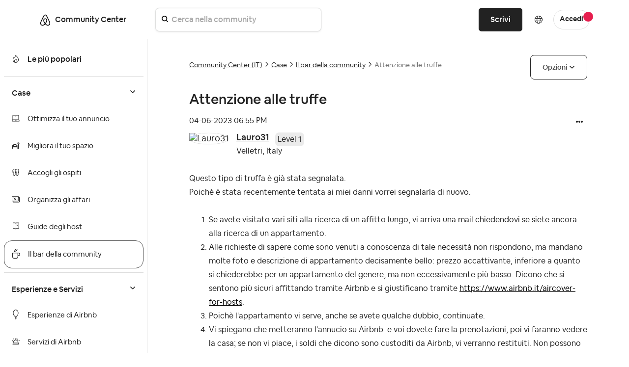

--- FILE ---
content_type: text/html;charset=UTF-8
request_url: https://community.withairbnb.com/t5/Il-bar-della-community/Attenzione-alle-truffe/td-p/1779645
body_size: 83481
content:
<!DOCTYPE html><html prefix="og: http://ogp.me/ns#" dir="ltr" lang="it" class="no-js">
	<head>
	
	<title>
	Attenzione alle truffe - Airbnb Community
</title>
	
	
		<meta content="https://community.withairbnb.com/html/assets/airbnblogo.png" property="og:image" />

   <script src="https://cmp.osano.com/16CVBaUTYtcu336kV/252a9998-1c20-4df2-986c-171babfbe65c/osano.js?variant=two"></script>

<script>
(function() {
	"use strict";
	
	// Function to hide only the Osano cookie banner (not the preference dialogs)
	function hideOsanoBanner() {
		// Hide only the initial cookie consent banner, not the info/preference dialogs
		var style = document.createElement('style');
		style.textContent = `
			/* Hide only the initial cookie banner */
			.osano-cm-window__dialog.osano-cm-dialog {
				display: none !important;
				visibility: hidden !important;
			}
			
			/* Keep preference/info dialogs accessible */
			.osano-cm-info-dialog__info,
			.osano-cm-info,
			.osano-cm-drawer {
				/* These remain visible when user clicks to open them */
			}
		`;
		document.head.appendChild(style);
		
		// Prevent the initial banner from showing
		if (window.Osano && window.Osano.cm) {
			try {
				// Set consent as if user already made a choice to prevent banner
				window.Osano.cm.addEventListener('osano-cm-initialized', function() {
					// Don't show initial banner, but keep preference center functional
					var existingConsent = window.Osano.cm.getConsent();
					if (!existingConsent || Object.keys(existingConsent).length === 0) {
						// Set minimal consent to prevent banner display
						window.Osano.cm.updateConsent({
							ESSENTIAL: 'ACCEPT'
						});
					}
				});
				console.log('Osano banner hidden - OneTrust detected (preference dialogs still available)');
			} catch(e) {}
		}
	}
	
	// Check for OneTrust button on page load
	function checkForOneTrust() {
		var oneTrustBtn = document.getElementById('ot-sdk-btn');
		if (oneTrustBtn) {
			console.log('OneTrust detected - hiding Osano cookie banner only');
			hideOsanoBanner();
			return true;
		}
		return false;
	}
	
	// Check immediately
	if (checkForOneTrust()) return;
	
	// Check on DOM ready
	if (document.readyState === 'loading') {
		document.addEventListener('DOMContentLoaded', checkForOneTrust);
	}
	
	// Also check after a delay in case OneTrust loads dynamically
	setTimeout(checkForOneTrust, 1000);
	setTimeout(checkForOneTrust, 3000);
})();
</script>



<style>
/* Hide Osano info dialog when hidden class is applied - using display:none instead of opacity:0 */
.osano-cm-info-dialog--hidden {
    display: none !important;
}

/* Hide the original Osano Save button that appears in the scrollable content area */
/* Keep only the proxy Save button in the fixed footer visible */
.airbnb-osano-info-scroll .osano-cm-save.osano-cm-view__button.osano-cm-button:not([data-airbnb-proxy="true"]) {
    display: none !important;
    visibility: hidden !important;
}

/* Ensure the proxy button in the footer is always visible */
.airbnb-osano-info-footer .osano-cm-save[data-airbnb-proxy="true"] {
    display: inline-block !important;
    visibility: visible !important;
}

/* Hide paragraphs containing the old privacy text until they're patched */
.osano-cm-view--type_consent .osano-cm-description:not([data-airbnb-patched]),
.osano-cm-view--type_doNotSell .osano-cm-description:not([data-airbnb-patched]) {
    opacity: 1;
}

/* Show patched paragraphs */
.osano-cm-description[data-airbnb-patched] {
    opacity: 1 !important;
    visibility: visible !important;
}
</style>

<script>
(function () {
  "use strict";

  const POLICY_HREF = "https://www.airbnb.ie/help/article/2866";
  const MSG_SELECTOR = ".osano-cm-content__message.osano-cm-message";
  const LINK_SELECTOR = ".osano-cm-storage-policy.osano-cm-content__link.osano-cm-link";
  const PATCH_FLAG = "data-airbnb-osano-patched";
  

  function patchOnce(root = document) {
    const dialog = root.querySelector(".osano-cm-window__dialog.osano-cm-dialog");
    const msg = root.querySelector(MSG_SELECTOR);
    if (!dialog || !msg) return false;

    // Add responsive styles for mobile
    const responsiveStyle = document.createElement('style');
    responsiveStyle.textContent = `
      @media (max-width: 768px) {
        .osano-cm-dialog__buttons.osano-cm-buttons {
          flex-direction: column !important;
          align-items: stretch !important;
        }
        .osano-cm-dialog__buttons.osano-cm-buttons .osano-cm-button {
          width: 100% !important;
          margin: 4px 0 !important;
        }
      }
    `;
    if (!document.querySelector('style[data-airbnb-osano-responsive]')) {
      responsiveStyle.setAttribute('data-airbnb-osano-responsive', 'true');
      document.head.appendChild(responsiveStyle);
    }

    // Ensure a wrapper and two display: contents intermediates sit above .osano-cm-info-dialog__info
    const info = root.querySelector(".osano-cm-info-dialog__info");
    if (info) {
      let wrapper = info.closest(".airbnb-osano-info-wrapper");
      if (!wrapper && info.parentElement) {
        wrapper = document.createElement("div");
        wrapper.className = "airbnb-osano-info-wrapper";
        wrapper.setAttribute(
          "style",
          "align-items:center;padding:40px;justify-content:center;top:0;bottom:0;display:flex;position:fixed;flex-direction:row;left:0;right:0;"
        );
        info.parentElement.insertBefore(wrapper, info);
        wrapper.appendChild(info);
      } else if (wrapper) {
        wrapper.setAttribute(
          "style",
          "align-items:center;padding:40px;justify-content:center;top:0;bottom:0;display:flex;position:fixed;flex-direction:row;left:0;right:0;"
        );
      }

      if (wrapper) {
        let contents1 = wrapper.querySelector(":scope > .airbnb-osano-contents-1");
        if (!contents1) {
          contents1 = document.createElement("div");
          contents1.className = "airbnb-osano-contents-1";
          contents1.setAttribute("style", "display: contents;");
          wrapper.insertBefore(contents1, wrapper.firstChild);
        } else {
          contents1.setAttribute("style", "display: contents;");
        }

        let contents2 = contents1.querySelector(":scope > .airbnb-osano-contents-2");
        if (!contents2) {
          contents2 = document.createElement("div");
          contents2.className = "airbnb-osano-contents-2";
          contents2.setAttribute("style", "display: contents;");
          contents1.appendChild(contents2);
        } else {
          contents2.setAttribute("style", "display: contents;");
        }

        if (info.parentElement !== contents2) {
          contents2.appendChild(info);
        }
      }
    }

    if (msg.hasAttribute(PATCH_FLAG)) return true; // already done

    // Hide Osano's own policy link if it exists
    const stockLink = root.querySelector(LINK_SELECTOR);
    if (stockLink) stockLink.style.display = "none";

    // Build valid, accessible inline content
    const heading =
      '<span class="airbnb-banner-heading" role="heading" aria-level="2" style="display:block;margin-bottom:12px;font-size:18px;font-weight:700;">' +
      'Help us improve your experience' +
      '</span>';

    const sentence =
      '<span class="airbnb-banner-copy" style="font-size:14px;line-height:1.5;">' +
      'We use cookies and other technologies to personalise content, measure ads and provide an optimised experience. ' +
      'Some cookies are required for the site to function and cannot be turned off. ' +
      'By accepting, you agree to the <a class="airbnb-cookie-link" href="' + POLICY_HREF + '" target="_blank" rel="noopener noreferrer" style="color:#222222;text-decoration:underline;text-underline-offset:2px;font-weight:600;">Airbnb cookie policy</a>. ' +
      'You can update your preferences any time.' +
      '</span>';

    msg.innerHTML = heading + sentence;
    msg.setAttribute(PATCH_FLAG, "true");
    return true;
  }

  

  function patchConsentSentenceOnce(root = document) {
    // Find all description paragraphs in the consent view  
    const descriptions = root.querySelectorAll(
      ".osano-cm-view--type_consent .osano-cm-description, " +
      ".osano-cm-view--type_doNotSell .osano-cm-description"
    );
    
    let patched = false;
    descriptions.forEach((desc) => {
      // Look for variations of the privacy text
      const text = desc.textContent || "";
      
      // Check for different variations of the text
      if (text.includes("You may learn more about our privacy practices") ||
          text.includes("privacy practices by reviewing our policies") ||
          text.includes("reviewing our policies:")) {
        
        // Always replace, even if already patched (for reopened modals)
        const html = 'You can read more about how we use your personal information in our <a href="https://www.airbnb.com/help/article/3175" target="_blank" rel="noopener noreferrer" style="font-weight:700 !important; font-size:medium;">Privacy Policy</a> • <a href="https://www.airbnb.ie/help/article/2866" target="_blank" rel="noopener noreferrer" style="font-weight:700 !important; font-size:medium;">Cookie Policy</a>';
        desc.innerHTML = html;
        desc.setAttribute("data-airbnb-patched", "true");
        patched = true;
        
        // Debug logging for staging
        console.log("Patched privacy text in element:", desc);
      }
    });
    
    // Also check for any links that contain "Privacy Policy" text and replace the parent paragraph
    const privacyLinks = root.querySelectorAll(
      ".osano-cm-view--type_consent a[href*='privacy'], " +
      ".osano-cm-view--type_doNotSell a[href*='privacy']"
    );
    
    privacyLinks.forEach((link) => {
      const parent = link.closest(".osano-cm-description");
      if (parent) {
        // Always replace, even if already patched (for reopened modals)
        const html = 'You can read more about how we use your personal information in our <a href="https://www.airbnb.com/help/article/3175" target="_blank" rel="noopener noreferrer" style="font-weight:700 !important; font-size:medium;">Privacy Policy</a> • <a href="https://www.airbnb.ie/help/article/2866" target="_blank" rel="noopener noreferrer" style="font-weight:700 !important; font-size:medium;">Cookie Policy</a>';
        parent.innerHTML = html;
        parent.setAttribute("data-airbnb-patched", "true");
        patched = true;
        
        // Debug logging for staging
        console.log("Patched privacy link parent:", parent);
      }
    });
    
    return patched;
  }

  function patchInfoFooterOnce(root = document) {
    const info = root.querySelector(
      ".osano-cm-info-dialog__info.osano-cm-info"
    );
    if (!info) return false;

    let didPatch = false;

    // Ensure container is flex column (safety; CSS also sets this)
    if (getComputedStyle(info).display !== "flex") {
      info.style.display = "flex";
      info.style.flexDirection = "column";
    }

    // Create or get footer container
    let footer = info.querySelector(":scope > .airbnb-osano-info-footer");
    if (!footer) {
      footer = document.createElement("div");
      footer.className = "airbnb-osano-info-footer";
      footer.setAttribute(
        "style",
        "flex:0 0 auto;padding:16px 24px;border-top:1px solid #eee;background:#fff;display:flex;justify-content:flex-end;gap:12px;"
      );
      info.appendChild(footer);
      didPatch = true;
    }

    // Create or get scroll container and move views into it
    let scroll = info.querySelector(":scope > .airbnb-osano-info-scroll");
    const views = info.querySelector(":scope > .osano-cm-info-views");
    if (!scroll) {
      scroll = document.createElement("div");
      scroll.className = "airbnb-osano-info-scroll";
      scroll.setAttribute("style", "flex:1 1 auto;overflow:auto;");
      // insert scroll before footer
      info.insertBefore(scroll, footer);
      if (views) {
        scroll.appendChild(views);
      }
      didPatch = true;
    } else {
      // Ensure scroll sits before footer
      if (scroll.nextElementSibling !== footer) {
        info.insertBefore(scroll, footer);
      }
      // Ensure views are inside scroll
      if (views && views.parentElement !== scroll) {
        scroll.appendChild(views);
        didPatch = true;
      }
    }

    // Always ensure a visible proxy Save button in the footer
    let proxyBtn = footer.querySelector(
      ":scope > .osano-cm-save.osano-cm-view__button.osano-cm-button[data-airbnb-proxy='true']"
    );
    if (!proxyBtn) {
      proxyBtn = document.createElement("button");
      proxyBtn.className = "osano-cm-save osano-cm-view__button osano-cm-button";
      proxyBtn.textContent = "Save";
      proxyBtn.type = "button";
      proxyBtn.setAttribute("data-airbnb-proxy", "true");
      footer.appendChild(proxyBtn);
      didPatch = true;
    }

    // Find and hide ALL original Save buttons (especially the one in the scroll container)
    // Look specifically in the scroll container for the original button
    const originalBtns = info.querySelectorAll(
      ".osano-cm-save.osano-cm-view__button.osano-cm-button:not([data-airbnb-proxy='true'])"
    );
    
    // Hide all original buttons, especially the one inside the scrollable area
    originalBtns.forEach((btn) => {
      if (btn.style.display !== "none") {
        btn.style.display = "none";
        btn.style.visibility = "hidden"; // Extra measure to ensure it's hidden
        btn.setAttribute("aria-hidden", "true");
        btn.setAttribute("data-airbnb-original", "true");
        didPatch = true;
      }
    });
    
    // Bind the proxy button to click the first original button found
    const originalBtn = originalBtns[0]; // Use the first original button for click forwarding
    if (originalBtn && proxyBtn.getAttribute("data-airbnb-bound") !== "true") {
      proxyBtn.addEventListener("click", (e) => {
        e.preventDefault();
        e.stopPropagation();
        originalBtn.click();
      });
      proxyBtn.setAttribute("data-airbnb-bound", "true");
      didPatch = true;
    }

    return didPatch;
  }

  function init() {
    // First attempt in case Osano is already mounted
    patchOnce(document);

    // Replace consent sentence when present
    patchConsentSentenceOnce(document);

    // Track if patches are complete
    let bannerPatched = false;
    let footerPatched = false;

    // Patch footer/layout for info dialog and observe until applied
    footerPatched = patchInfoFooterOnce(document);
    
    // Listen for Osano dialog open events and reapply patches
    // This handles the case when user closes and reopens the modal
    const detectOsanoDialogOpen = () => {
      const infoDialog = document.querySelector('.osano-cm-info-dialog__info');
      const consentView = document.querySelector('.osano-cm-view--type_consent');
      const doNotSellView = document.querySelector('.osano-cm-view--type_doNotSell');
      
      if (infoDialog || consentView || doNotSellView) {
        // Dialog is open, apply patches
        console.log('Osano dialog detected as open, applying patches...');
        patchInfoFooterOnce(document);
        patchConsentSentenceOnce(document);
      }
    };
    
    // Set up a MutationObserver to detect when Osano dialogs appear
    const osanoObserver = new MutationObserver((mutations) => {
      // Check if Osano dialog was added to the DOM
      for (const mutation of mutations) {
        for (const node of mutation.addedNodes) {
          if (node.nodeType === 1) { // Element node
            // Check if this is an Osano dialog or contains one
            if (node.classList && (
                node.classList.contains('osano-cm-dialog') ||
                node.classList.contains('osano-cm-info-dialog') ||
                node.querySelector && (
                  node.querySelector('.osano-cm-info-dialog') ||
                  node.querySelector('.osano-cm-view--type_consent') ||
                  node.querySelector('.osano-cm-view--type_doNotSell')
                )
              )) {
              console.log('Osano dialog opened, applying patches...');
              // Small delay to ensure content is rendered
              setTimeout(() => {
                patchInfoFooterOnce(document);
                patchConsentSentenceOnce(document);
              }, 100);
            }
          }
        }
      }
      
      // Also check periodically while observing
      detectOsanoDialogOpen();
    });
    
    // Start observing for Osano dialogs
    osanoObserver.observe(document.body || document.documentElement, {
      childList: true,
      subtree: true
    });
    
    // Also set up interval check as a fallback
    // This ensures patches are applied even if mutation observer misses it
    let intervalCheck = setInterval(() => {
      detectOsanoDialogOpen();
    }, 500); // Check every 500ms
    
    // Stop interval after 30 seconds to prevent resource waste
    setTimeout(() => {
      clearInterval(intervalCheck);
      console.log('Stopped interval checking for Osano dialog');
    }, 30000);

    // Observe for Osano mounting - optimized version
    const mo = new MutationObserver((mutations, observer) => {
      if (patchOnce(document)) {
        observer.disconnect();
        bannerPatched = true;
        // console.log('Osano banner observer disconnected - patch complete');
      }
    });
    
    // Only start observer if patch hasn't succeeded yet
    if (!bannerPatched) {
      const target = document.body || document.documentElement;
      mo.observe(target, { 
        childList: true, 
        subtree: false,  // Changed from true - observe only direct children
        attributes: false,
        characterData: false
      });
      
      // Fallback: disconnect after 5 seconds to prevent memory leak
      setTimeout(() => {
        mo.disconnect();
        // console.log('Osano banner observer disconnected - timeout');
      }, 5000);
    }
  }

  if (document.readyState === "loading") {
    document.addEventListener("DOMContentLoaded", init);
  } else {
    init();
  }
})();
</script>



	
	
	
	<meta content="Questo tipo di truffa è già stata segnalata. Poichè è stata recentemente tentata ai miei danni vorrei segnalarla di nuovo. Se avete visitato vari" name="description"/><meta content="width=device-width, initial-scale=1.0" name="viewport"/><meta content="2023-06-05T04:39:15-07:00" itemprop="dateModified"/><meta content="text/html; charset=UTF-8" http-equiv="Content-Type"/><link href="https://community.withairbnb.com/t5/Il-bar-della-community/Attenzione-alle-truffe/m-p/1779645#M13289" rel="canonical"/>
	<meta content="https://community.withairbnb.com/html/assets/airbnblogo.png" property="og:image"/><meta content="https://community.withairbnb.com/t5/user/viewprofilepage/user-id/1390997" property="article:author"/><meta content="article" property="og:type"/><meta content="https://community.withairbnb.com/t5/Il-bar-della-community/Attenzione-alle-truffe/m-p/1779645#M13289" property="og:url"/><meta content="Il bar della community" property="article:section"/><meta content="Questo tipo di truffa è già stata segnalata. Poichè è stata recentemente tentata ai miei danni vorrei segnalarla di nuovo.    Se avete visitato vari siti alla ricerca di un affitto lungo, vi arriva una mail chiedendovi se siete ancora alla ricerca di un appartamento. Alle richieste di sapere come so..." property="og:description"/><meta content="2023-06-04T16:55:30.028Z" property="article:published_time"/><meta content="2023-06-05T04:39:15-07:00" property="article:modified_time"/><meta content="Attenzione alle truffe" property="og:title"/>
	
	
	
	    
            	<link href="/skins/6771863/2466e570eb3b7496631944fbfdc20ec8/airbnb2022.css" rel="stylesheet" type="text/css"/>
            
	

	
	
	
	
	<!-- Favicon -->
<link rel="icon" type="image/x-icon" href="https://community.withairbnb.com/html/@735E8925156F2F2640F7FE93B25F5C4F/assets/favicon.ico" />
<meta name="viewport" content="width=device-width, initial-scale=1.0, maximum-scale=1.0, user-scalable=no" />
<meta name="google-site-verification" content="_FjSfx71X7RtDNbbNA0hl-2DRcZybefLlMJbMzHowUg" />


<script type="text/javascript" src="https://community.withairbnb.com/html/@67DA403406210BFF9EA4C47E404B0806/assets/jquery.min.js"></script>
<script type="text/javascript" src="https://community.withairbnb.com/html/@45B9FB6D7EE40533EAF5A2CCAE25C545/assets/bootstrap.min.js" defer></script>
<link rel="stylesheet" type="text/css" href="https://community.withairbnb.com/html/@5088BF7E3118050C6E1CD055E7E631D7/assets/slick.css"/>


<!-- Google Tag Manager (noscript) -->
<noscript><iframe src="https://www.googletagmanager.com/ns.html?id=GTM-WTQXGXK"
height="0" width="0" style="display:none;visibility:hidden"></iframe></noscript>
<!-- End Google Tag Manager (noscript) -->


<script async src="https://www.googletagmanager.com/gtag/js?id=UA-2725447-36"></script>
<script>window.dataLayer = window.dataLayer || [];function gtag(){dataLayer.push(arguments);}gtag('js', new Date());gtag('config', 'UA-2725447-36');</script>


<!-- Google Tag Manager -->
<script>(function(w,d,s,l,i){w[l]=w[l]||[];w[l].push({'gtm.start':
new Date().getTime(),event:'gtm.js'});var f=d.getElementsByTagName(s)[0],
j=d.createElement(s),dl=l!='dataLayer'?'&l='+l:'';j.async=true;j.src=
'https://www.googletagmanager.com/gtm.js?id='+i+dl;f.parentNode.insertBefore(j,f);
})(window,document,'script','dataLayer','GTM-WTQXGXK');</script>
<!-- End Google Tag Manager -->
	<meta content="https://community.withairbnb.com/html/assets/airbnblogo.png" property="og:image" />


<script type="text/javascript" src="/t5/scripts/EF7B13D9B64EB8BBD9C87DD3095E9284/lia-scripts-head-min.js"></script><script language="javascript" type="text/javascript">
<!--
window.FileAPI = { jsPath: '/html/assets/js/vendor/ng-file-upload-shim/' };
LITHIUM.PrefetchData = {"Components":{},"commonResults":{}};
LITHIUM.DEBUG = false;
LITHIUM.CommunityJsonObject = {
  "Validation" : {
    "image.description" : {
      "min" : 0,
      "max" : 1000,
      "isoneof" : [ ],
      "type" : "string"
    },
    "tkb.toc_maximum_heading_level" : {
      "min" : 1,
      "max" : 6,
      "isoneof" : [ ],
      "type" : "integer"
    },
    "tkb.toc_heading_list_style" : {
      "min" : 0,
      "max" : 50,
      "isoneof" : [
        "disc",
        "circle",
        "square",
        "none"
      ],
      "type" : "string"
    },
    "blog.toc_maximum_heading_level" : {
      "min" : 1,
      "max" : 6,
      "isoneof" : [ ],
      "type" : "integer"
    },
    "tkb.toc_heading_indent" : {
      "min" : 5,
      "max" : 50,
      "isoneof" : [ ],
      "type" : "integer"
    },
    "blog.toc_heading_indent" : {
      "min" : 5,
      "max" : 50,
      "isoneof" : [ ],
      "type" : "integer"
    },
    "blog.toc_heading_list_style" : {
      "min" : 0,
      "max" : 50,
      "isoneof" : [
        "disc",
        "circle",
        "square",
        "none"
      ],
      "type" : "string"
    }
  },
  "User" : {
    "settings" : {
      "imageupload.legal_file_extensions" : "*.jpg;*.JPG;*.jpeg;*.JPEG;*.gif;*.GIF;*.png;*.PNG",
      "config.enable_avatar" : true,
      "integratedprofile.show_klout_score" : true,
      "layout.sort_view_by_last_post_date" : true,
      "layout.friendly_dates_enabled" : true,
      "profileplus.allow.anonymous.scorebox" : false,
      "tkb.message_sort_default" : "topicPublishDate",
      "layout.format_pattern_date" : "dd-MM-yyyy",
      "config.require_search_before_post" : "off",
      "isUserLinked" : false,
      "integratedprofile.cta_add_topics_dismissal_timestamp" : -1,
      "layout.message_body_image_max_size" : 600,
      "profileplus.everyone" : false,
      "integratedprofile.cta_connect_wide_dismissal_timestamp" : -1,
      "blog.toc_maximum_heading_level" : "",
      "integratedprofile.hide_social_networks" : false,
      "blog.toc_heading_indent" : "",
      "contest.entries_per_page_num" : 20,
      "layout.messages_per_page_linear" : 10,
      "integratedprofile.cta_manage_topics_dismissal_timestamp" : -1,
      "profile.shared_profile_test_group" : false,
      "integratedprofile.cta_personalized_feed_dismissal_timestamp" : -1,
      "integratedprofile.curated_feed_size" : 10,
      "contest.one_kudo_per_contest" : false,
      "integratedprofile.enable_social_networks" : false,
      "integratedprofile.my_interests_dismissal_timestamp" : -1,
      "profile.language" : "it",
      "layout.friendly_dates_max_age_days" : 3,
      "layout.threading_order" : "thread_ascending",
      "blog.toc_heading_list_style" : "disc",
      "useRecService" : false,
      "layout.module_welcome" : "",
      "imageupload.max_uploaded_images_per_upload" : 100,
      "imageupload.max_uploaded_images_per_user" : 5000,
      "integratedprofile.connect_mode" : "",
      "tkb.toc_maximum_heading_level" : "",
      "tkb.toc_heading_list_style" : "disc",
      "sharedprofile.show_hovercard_score" : true,
      "config.search_before_post_scope" : "community",
      "tkb.toc_heading_indent" : "",
      "p13n.cta.recommendations_feed_dismissal_timestamp" : -1,
      "imageupload.max_file_size" : 10000,
      "layout.show_batch_checkboxes" : false,
      "integratedprofile.cta_connect_slim_dismissal_timestamp" : -1
    },
    "isAnonymous" : true,
    "policies" : {
      "image-upload.process-and-remove-exif-metadata" : false
    },
    "registered" : false,
    "emailRef" : "",
    "id" : -1,
    "login" : "Anonymous"
  },
  "Server" : {
    "communityPrefix" : "/unqgh87863",
    "nodeChangeTimeStamp" : 1769413714709,
    "tapestryPrefix" : "/t5",
    "deviceMode" : "DESKTOP",
    "responsiveDeviceMode" : "DESKTOP",
    "membershipChangeTimeStamp" : "0",
    "version" : "25.9",
    "branch" : "25.9-release",
    "showTextKeys" : false
  },
  "Config" : {
    "phase" : "prod",
    "integratedprofile.cta.reprompt.delay" : 30,
    "profileplus.tracking" : {
      "profileplus.tracking.enable" : false,
      "profileplus.tracking.click.enable" : false,
      "profileplus.tracking.impression.enable" : false
    },
    "app.revision" : "2510090750-sf1e8f9f84c-b19",
    "navigation.manager.community.structure.limit" : "1000"
  },
  "Activity" : {
    "Results" : [ ]
  },
  "NodeContainer" : {
    "viewHref" : "https://community.withairbnb.com/t5/Case/ct-p/homes_it",
    "description" : "",
    "id" : "homes_it",
    "shortTitle" : "Case",
    "title" : "Case",
    "nodeType" : "category"
  },
  "Page" : {
    "skins" : [
      "airbnb2022",
      "responsive_peak"
    ],
    "authUrls" : {
      "loginUrl" : "/plugins/custom/airbnb/airbnboauthsso/sso_airbnb_login_redirect?referer=https%3A%2F%2Fcommunity.withairbnb.com%2Ft5%2FIl-bar-della-community%2FAttenzione-alle-truffe%2Ftd-p%2F1779645",
      "loginUrlNotRegistered" : "/plugins/custom/airbnb/airbnboauthsso/sso_airbnb_login_redirect?redirectreason=notregistered&referer=https%3A%2F%2Fcommunity.withairbnb.com%2Ft5%2FIl-bar-della-community%2FAttenzione-alle-truffe%2Ftd-p%2F1779645",
      "loginUrlNotRegisteredDestTpl" : "/plugins/custom/airbnb/airbnboauthsso/sso_airbnb_login_redirect?redirectreason=notregistered&referer=%7B%7BdestUrl%7D%7D"
    },
    "name" : "ForumTopicPage",
    "rtl" : false,
    "object" : {
      "viewHref" : "/t5/Il-bar-della-community/Attenzione-alle-truffe/td-p/1779645",
      "subject" : "Attenzione alle truffe",
      "id" : 1779645,
      "page" : "ForumTopicPage",
      "type" : "Thread"
    }
  },
  "WebTracking" : {
    "Activities" : { },
    "path" : "Community:Airbnb Community/Category:Community Center (IT)/Category:Case/Board:Il bar della community/Message:Attenzione alle truffe"
  },
  "Feedback" : {
    "targeted" : { }
  },
  "Seo" : {
    "markerEscaping" : {
      "pathElement" : {
        "prefix" : "@",
        "match" : "^[0-9][0-9]$"
      },
      "enabled" : false
    }
  },
  "TopLevelNode" : {
    "viewHref" : "https://community.withairbnb.com/t5/Community-Center-IT/ct-p/community-center-it",
    "description" : "",
    "id" : "community-center-it",
    "shortTitle" : "Community Center (IT)",
    "title" : "Community Center (IT)",
    "nodeType" : "category"
  },
  "Community" : {
    "viewHref" : "https://community.withairbnb.com/",
    "integratedprofile.lang_code" : "en",
    "integratedprofile.country_code" : "US",
    "id" : "unqgh87863",
    "shortTitle" : "Airbnb Community",
    "title" : "Airbnb Community"
  },
  "CoreNode" : {
    "conversationStyle" : "forum",
    "viewHref" : "https://community.withairbnb.com/t5/Il-bar-della-community/bd-p/community-cafe-it",
    "settings" : { },
    "description" : "Chiacchieriamo di hobby, animali e tutto il resto.",
    "id" : "community-cafe-it",
    "shortTitle" : "Il bar della community",
    "title" : "Il bar della community",
    "nodeType" : "Board",
    "ancestors" : [
      {
        "viewHref" : "https://community.withairbnb.com/t5/Case/ct-p/homes_it",
        "description" : "",
        "id" : "homes_it",
        "shortTitle" : "Case",
        "title" : "Case",
        "nodeType" : "category"
      },
      {
        "viewHref" : "https://community.withairbnb.com/t5/Community-Center-IT/ct-p/community-center-it",
        "description" : "",
        "id" : "community-center-it",
        "shortTitle" : "Community Center (IT)",
        "title" : "Community Center (IT)",
        "nodeType" : "category"
      },
      {
        "viewHref" : "https://community.withairbnb.com/",
        "description" : "",
        "id" : "unqgh87863",
        "shortTitle" : "Airbnb Community",
        "title" : "Airbnb Community",
        "nodeType" : "Community"
      }
    ]
  }
};
LITHIUM.Components.RENDER_URL = "/t5/util/componentrenderpage/component-id/#{component-id}?render_behavior=raw";
LITHIUM.Components.ORIGINAL_PAGE_NAME = 'forums/v5/ForumTopicPage';
LITHIUM.Components.ORIGINAL_PAGE_ID = 'ForumTopicPage';
LITHIUM.Components.ORIGINAL_PAGE_CONTEXT = '[base64]';
LITHIUM.Css = {
  "BASE_DEFERRED_IMAGE" : "lia-deferred-image",
  "BASE_BUTTON" : "lia-button",
  "BASE_SPOILER_CONTAINER" : "lia-spoiler-container",
  "BASE_TABS_INACTIVE" : "lia-tabs-inactive",
  "BASE_TABS_ACTIVE" : "lia-tabs-active",
  "BASE_AJAX_REMOVE_HIGHLIGHT" : "lia-ajax-remove-highlight",
  "BASE_FEEDBACK_SCROLL_TO" : "lia-feedback-scroll-to",
  "BASE_FORM_FIELD_VALIDATING" : "lia-form-field-validating",
  "BASE_FORM_ERROR_TEXT" : "lia-form-error-text",
  "BASE_FEEDBACK_INLINE_ALERT" : "lia-panel-feedback-inline-alert",
  "BASE_BUTTON_OVERLAY" : "lia-button-overlay",
  "BASE_TABS_STANDARD" : "lia-tabs-standard",
  "BASE_AJAX_INDETERMINATE_LOADER_BAR" : "lia-ajax-indeterminate-loader-bar",
  "BASE_AJAX_SUCCESS_HIGHLIGHT" : "lia-ajax-success-highlight",
  "BASE_CONTENT" : "lia-content",
  "BASE_JS_HIDDEN" : "lia-js-hidden",
  "BASE_AJAX_LOADER_CONTENT_OVERLAY" : "lia-ajax-loader-content-overlay",
  "BASE_FORM_FIELD_SUCCESS" : "lia-form-field-success",
  "BASE_FORM_WARNING_TEXT" : "lia-form-warning-text",
  "BASE_FORM_FIELDSET_CONTENT_WRAPPER" : "lia-form-fieldset-content-wrapper",
  "BASE_AJAX_LOADER_OVERLAY_TYPE" : "lia-ajax-overlay-loader",
  "BASE_FORM_FIELD_ERROR" : "lia-form-field-error",
  "BASE_SPOILER_CONTENT" : "lia-spoiler-content",
  "BASE_FORM_SUBMITTING" : "lia-form-submitting",
  "BASE_EFFECT_HIGHLIGHT_START" : "lia-effect-highlight-start",
  "BASE_FORM_FIELD_ERROR_NO_FOCUS" : "lia-form-field-error-no-focus",
  "BASE_EFFECT_HIGHLIGHT_END" : "lia-effect-highlight-end",
  "BASE_SPOILER_LINK" : "lia-spoiler-link",
  "BASE_DISABLED" : "lia-link-disabled",
  "FACEBOOK_LOGOUT" : "lia-component-users-action-logout",
  "FACEBOOK_SWITCH_USER" : "lia-component-admin-action-switch-user",
  "BASE_FORM_FIELD_WARNING" : "lia-form-field-warning",
  "BASE_AJAX_LOADER_FEEDBACK" : "lia-ajax-loader-feedback",
  "BASE_AJAX_LOADER_OVERLAY" : "lia-ajax-loader-overlay",
  "BASE_LAZY_LOAD" : "lia-lazy-load"
};
LITHIUM.noConflict = true;
LITHIUM.useCheckOnline = false;
LITHIUM.RenderedScripts = [
  "plugin.js",
  "brightcove_uploader.js",
  "jquery.clone-position-1.0.js",
  "plugin.js",
  "jquery.autocomplete.js",
  "plugin.js",
  "ResizeSensor.js",
  "plugin.js",
  "Lithium.js",
  "it.js",
  "jquery.ui.dialog.js",
  "jquery.ajax-cache-response-1.0.js",
  "it.js",
  "plugin.js",
  "Throttle.js",
  "it.js",
  "Cache.js",
  "plugin.js",
  "json2.js",
  "tinymce-patched.js",
  "jquery.json-2.6.0.js",
  "AutoComplete.js",
  "AjaxFeedback.js",
  "jquery.ui.widget.js",
  "InlineMessageReplyContainer.js",
  "plugin.js",
  "jquery.blockui.js",
  "jquery.appear-1.1.1.js",
  "PartialRenderProxy.js",
  "plugin.js",
  "MessageBodyDisplay.js",
  "plugin.js",
  "it.js",
  "InformationBox.js",
  "Link.js",
  "SearchForm.js",
  "InlineMessageReplyEditor.js",
  "jquery.ui.draggable.js",
  "jquery.effects.slide.js",
  "Placeholder.js",
  "jquery.lithium-selector-extensions.js",
  "Components.js",
  "InputEditForm.js",
  "DataHandler.js",
  "jquery.iframe-shim-1.0.js",
  "Sandbox.js",
  "it.js",
  "it.js",
  "MessageViewDisplay.js",
  "plugin.js",
  "InlineMessageEditor.js",
  "DropDownMenu.js",
  "aws-sdk.js",
  "SearchAutoCompleteToggle.js",
  "jquery.ui.position.js",
  "jquery.tools.tooltip-1.2.6.js",
  "jquery.viewport-1.0.js",
  "plugin.js",
  "plugin.js",
  "plugin.js",
  "it.js",
  "jquery.position-toggle-1.0.js",
  "jquery.ui.core.js",
  "Loader.js",
  "Namespace.js",
  "plugin.js",
  "ElementMethods.js",
  "it.js",
  "KeepSessionAlive.js",
  "EarlyEventCapture.js",
  "prism.js",
  "BlockEvents.js",
  "jquery.delayToggle-1.0.js",
  "jquery.js",
  "ThreadedDetailMessageList.js",
  "plugin.js",
  "jquery.css-data-1.0.js",
  "NoConflict.js",
  "plugin.js",
  "Tooltip.js",
  "LazyLoadComponent.js",
  "plugin.js",
  "ActiveCast3.js",
  "plugin.js",
  "PolyfillsAll.js",
  "jquery.effects.core.js",
  "theme.js",
  "jquery.function-utils-1.0.js",
  "plugin.js",
  "HelpIcon.js",
  "jquery.ui.resizable.js",
  "jquery.fileupload.js",
  "LiModernizr.js",
  "Text.js",
  "DropDownMenuVisibilityHandler.js",
  "it.js",
  "plugin.js",
  "ElementQueries.js",
  "jquery.iframe-transport.js",
  "AjaxSupport.js",
  "TinyMceEditor.js",
  "it.js",
  "jquery.scrollTo.js",
  "DeferredImages.js",
  "Auth.js",
  "ForceLithiumJQuery.js",
  "Forms.js",
  "plugin.js",
  "jquery.ui.mouse.js",
  "plugin.js",
  "Video.js",
  "jquery.tmpl-1.1.1.js",
  "MessageEditor.js",
  "Events.js",
  "SpoilerToggle.js",
  "jquery.placeholder-2.0.7.js",
  "jquery.lithium-toastmessage.js",
  "jquery.hoverIntent-r6.js",
  "Globals.js"
];// -->
</script><script type="text/javascript" src="/t5/scripts/D60EB96AE5FF670ED274F16ABB044ABD/lia-scripts-head-min.js"></script></head>
	<body class="lia-board lia-user-status-anonymous ForumTopicPage lia-body" id="lia-body">
	
	
	<div id="356-220-9" class="ServiceNodeInfoHeader">
</div>
	
	
	
	

	<div class="lia-page">
		<center>
			
				<header id="custom-desktop-header" class="lia-quilt-row-header sticky">
    <div class="lia-quilt-column-common-header">
        <div class="lia-quilt-column-alley">
            <div class="lia-component-quilt-header">
                <div class="lia-quilt-row-main-header">
                    <div class="lia-quilt-column-header-left">
                        <div class="lia-quilt-column-alley">
<div class="header-container" id="header-logo">
    <a href="https://www.airbnb.com/">
        <img src="https://community.withairbnb.com/html/@2977096C281EE6BAF9AD7EA897C91A9A/assets/ic_belo.svg" alt="Airbnb">
    </a>
    <div class="header-container" id="header-board-picker">
        <a href="/t5/community-center-it/ct-p/community-center-it"><div>Community Center</div></a>
    </div>
</div>
<div class="header-container" id="header-search">
<div id="lia-searchformV32_30d99951d145a" class="SearchForm lia-search-form-wrapper lia-mode-default lia-component-common-widget-search-form">
	

	
		<div class="lia-inline-ajax-feedback">
			<div class="AjaxFeedback" id="ajaxfeedback_30d99951d145a"></div>
			
	

	

		</div>

	

	
		<div id="searchautocompletetoggle_30d99951d145a">	
	
		

	
		<div class="lia-inline-ajax-feedback">
			<div class="AjaxFeedback" id="ajaxfeedback_30d99951d145a_0"></div>
			
	

	

		</div>

	

	
			
            <form enctype="multipart/form-data" class="lia-form lia-form-inline SearchForm" action="https://community.withairbnb.com/t5/forums/v5/forumtopicpage.searchformv32.form.form" method="post" id="form_30d99951d145a" name="form_30d99951d145a"><div class="t-invisible"><input value="board-id/community-cafe-it/thread-id/13289" name="t:ac" type="hidden"></input><input value="search/contributions/page" name="t:cp" type="hidden"></input><input value="[base64]." name="lia-form-context" type="hidden"></input><input value="ForumTopicPage:board-id/community-cafe-it/thread-id/13289:searchformv32.form:" name="liaFormContentKey" type="hidden"></input><input value="yDZKQFNI0U/sd9X4pbUemqvQQZw=:H4sIAAAAAAAAALWSzUrDQBSFr4Wuigiib6DbiajdqAhFUISqweBaZibTNJpk4sxNEzc+ik8gvkQX7nwHH8CtKxfmzxJbwaTUVZhzw/nOmblP79COD+FAC6r40OAyQOWyCF0ZaMOkjtgrJgOp/NHONtER810sP9nfIkGtoCuVQ2hI+VAQpKHQqO67hEslPJcRRrUgPZaKlOOxKzx7wxIYhZtX487b+stnC5b60MnZ0junvkBY7d/QETU8GjiGlUYKnP0kRFguwEcFeAHBe02Dm0pyobWV+Wid0sbP9u7g4/G1BZCE8QWc1U3kpzapWoqZ+S+SvoMHgPQ+ypGVj/IoC2dlqHZ8CWZdV7xljUqszZa43voPYNHkFE7qGkdaqKrl1Pm7wEqmV59gcYjGkQOJP25h6jyJnOlzRv4DUURusIWhknbEsWo5K002vhzNufG1WHmDLwdzh8gDBQAA" name="t:formdata" type="hidden"></input></div>
	
	

	

	

	
		<div class="lia-inline-ajax-feedback">
			<div class="AjaxFeedback" id="feedback_30d99951d145a"></div>
			
	

	

		</div>

	

	

	

	


	
	<input value="h9rVTlQGVD7kslRj0lhu7bY9hkiWO_Pq6Am-bCwiff4." name="lia-action-token" type="hidden"></input>
	
	<input value="form_30d99951d145a" id="form_UIDform_30d99951d145a" name="form_UID" type="hidden"></input>
	<input value="" id="form_instance_keyform_30d99951d145a" name="form_instance_key" type="hidden"></input>
	
                

                
                    
                

                <span class="lia-search-input-wrapper">
                    <span class="lia-search-input-field">
                        <span class="lia-button-wrapper lia-button-wrapper-secondary lia-button-wrapper-searchForm-action"><input value="searchForm" name="submitContextX" type="hidden"></input><input class="lia-button lia-button-secondary lia-button-searchForm-action" value="Cerca" id="submitContext_30d99951d145a" name="submitContext" type="submit"></input></span>

                        <input placeholder="Cerca nella community" aria-label="Cerca" title="Cerca" class="lia-form-type-text lia-autocomplete-input search-input lia-search-input-message" value="" id="messageSearchField_30d99951d145a_0" name="messageSearchField" type="text"></input>
                        <input placeholder="Cerca nella community" aria-label="Cerca" title="Cerca" class="lia-form-type-text lia-autocomplete-input search-input lia-search-input-tkb-article lia-js-hidden" value="" id="messageSearchField_30d99951d145a_1" name="messageSearchField_0" type="text"></input>
                        

	
		<input placeholder="Cerca tutti i contenuti" ng-non-bindable="" title="Immettere un nome utente o una posizione in classifica" class="lia-form-type-text UserSearchField lia-search-input-user search-input lia-js-hidden lia-autocomplete-input" aria-label="Immettere un nome utente o una posizione in classifica" value="" id="userSearchField_30d99951d145a" name="userSearchField" type="text"></input>
	

	


                        <input placeholder="Enter a keyword to search within the private messages" title="Immettere una parola di ricerca" class="lia-form-type-text NoteSearchField lia-search-input-note search-input lia-js-hidden lia-autocomplete-input" aria-label="Immettere una parola di ricerca" value="" id="noteSearchField_30d99951d145a_0" name="noteSearchField" type="text"></input>
						<input title="Immettere una parola di ricerca" class="lia-form-type-text ProductSearchField lia-search-input-product search-input lia-js-hidden lia-autocomplete-input" aria-label="Immettere una parola di ricerca" value="" id="productSearchField_30d99951d145a" name="productSearchField" type="text"></input>
                        <input class="lia-as-search-action-id" name="as-search-action-id" type="hidden"></input>
                    </span>
                </span>
                

                <span class="lia-cancel-search">annulla</span>

                
            
</form>
		
			<div class="search-autocomplete-toggle-link lia-js-hidden">
				<span>
					<a class="lia-link-navigation auto-complete-toggle-on lia-link-ticket-post-action lia-component-search-action-enable-auto-complete" data-lia-action-token="iF6V1bbz8KU4rWfjC3jo1Om1ubYG0_-zF2y9rmriEnw." rel="nofollow" id="enableAutoComplete_30d99951d145a" href="https://community.withairbnb.com/t5/forums/v5/forumtopicpage.enableautocomplete:enableautocomplete?t:ac=board-id/community-cafe-it/thread-id/13289&amp;t:cp=action/contributions/searchactions">Attivare suggerimenti</a>					
					<span class="HelpIcon">
	<a class="lia-link-navigation help-icon lia-tooltip-trigger" role="button" aria-label="Icona di assistenza" id="link_30d99951d145a" href="#"><span class="lia-img-icon-help lia-fa-icon lia-fa-help lia-fa" alt="Il suggerimento automatico consente di limitare rapidamente i risultati della ricerca grazie al suggerimento di corrispondenze possibili durante la digitazione." aria-label="Icona di assistenza" role="img" id="display_30d99951d145a"></span></a><div role="alertdialog" class="lia-content lia-tooltip-pos-bottom-left lia-panel-tooltip-wrapper" id="link_30d99951d145a_0-tooltip-element"><div class="lia-tooltip-arrow"></div><div class="lia-panel-tooltip"><div class="content">Il suggerimento automatico consente di limitare rapidamente i risultati della ricerca grazie al suggerimento di corrispondenze possibili durante la digitazione.</div></div></div>
</span>
				</span>
			</div>
		

	

	

	
	
	
</div>
		
	<div class="spell-check-showing-result">
		Visualizzazione dei risultati per <span class="lia-link-navigation show-results-for-link lia-link-disabled" aria-disabled="true" id="showingResult_30d99951d145a"></span>
		

	</div>
	<div>
		
		<span class="spell-check-search-instead">
			Cerca invece <a class="lia-link-navigation search-instead-for-link" rel="nofollow" id="searchInstead_30d99951d145a" href="#"></a>
		</span>

	</div>
	<div class="spell-check-do-you-mean lia-component-search-widget-spellcheck">
		Intendevi dire: <a class="lia-link-navigation do-you-mean-link" rel="nofollow" id="doYouMean_30d99951d145a" href="#"></a>
	</div>

	

	

	


	
</div></div>                        </div>
                    </div>
                    <div class="lia-quilt-column-header-right">
                        <div class="lia-quilt-column-alley">
<div class="header-container" id="header-start-conversation">
<a href="/t5/forums/postpage/choose-node/true/board-id/community-cafe-it" class=" xxx">
Scrivi
</a>
</div>
<div class="header-container" id="header-lang">
<button>
<img src="https://community.withairbnb.com/html/@BA574883B0EE29207017501C48CEE0A1/assets/globe.svg" alt="Lingua">
</button>
<ul role="menubar">
<li role="presentation"><a role="menuitem" tabindex="0" href="/t5/Community-Center-English/ct-p/community-center">English</a></li>
<li role="presentation"><a role="menuitem" tabindex="0" href="/t5/Community-Center-FR/ct-p/community-center-fr">Français</a></li>
<li role="presentation"><a role="menuitem" tabindex="0" href="/t5/Community-Center-IT/ct-p/community-center-it">Italiano</a></li>
<li role="presentation"><a role="menuitem" tabindex="0" href="/t5/Centro-de-la-Comunidad-SP/ct-p/centro-de-la-comunidad">Español</a></li>
<li role="presentation"><a role="menuitem" tabindex="0" href="/t5/Central-da-Comunidade-BrPT/ct-p/central-da-comunidade">Português</a></li>
<li role="presentation"><a role="menuitem" tabindex="0" href="/t5/Community-Center-DE/ct-p/community-center-de">Deutsch</a></li>
<li role="presentation"><a role="menuitem" tabindex="0" href="/t5/Community-Center-Dutch/ct-p/Community-Center-Dutch">Nederlands</a></li>
</ul>
</div>
<div class="header-container " id="header-user-menu">
<a href="/plugins/custom/airbnb/airbnboauthsso/sso_airbnb_login_redirect?referer=https%3A%2F%2Fcommunity.withairbnb.com%2Ft5%2FIl-bar-della-community%2FAttenzione-alle-truffe%2Ftd-p%2F1779645">Accedi</a>
</ul>
<span class="user-header-pearl">&nbsp;</span>
</div>
<div class="header-container" id="header-menu-mobile">
<a href="#" id="menu-icon" aria-label="Mostra menu Opzioni utente">
<div class="bar"></div>
<div class="bar"></div>
<div class="bar"></div>
</a>
<ul role="menubar" class="popup-top">
<li role="presentation" class='user-login'><a role="menuitem" href="/plugins/custom/airbnb/airbnboauthsso/sso_airbnb_login_redirect?referer=https%3A%2F%2Fcommunity.withairbnb.com%2Ft5%2FIl-bar-della-community%2FAttenzione-alle-truffe%2Ftd-p%2F1779645" id="mobile-log-in"><h3>Accedi</h3></a></li>
<li>
<button class="action-mobile-submenu">
<h3 id="mobile-lang-header">Lingua<img src="https://community.withairbnb.com/html/@F1D30FCEDEF3D1C2D127A7A64DC34B9D/assets/ic_system_globe_24.svg" alt="Lingua"></h3>
</button>
<ul role="menubar">
<li role="presentation"><a role="menuitem" tabindex="0" href="/t5/Community-Center-English/ct-p/community-center">English</a></li>
<li role="presentation"><a role="menuitem" tabindex="0" href="/t5/Community-Center-FR/ct-p/community-center-fr">Français</a></li>
<li role="presentation"><a role="menuitem" tabindex="0" href="/t5/Community-Center-IT/ct-p/community-center-it">Italiano</a></li>
<li role="presentation"><a role="menuitem" tabindex="0" href="/t5/Centro-de-la-Comunidad-SP/ct-p/centro-de-la-comunidad">Español</a></li>
<li role="presentation"><a role="menuitem" tabindex="0" href="/t5/Central-da-Comunidade-BrPT/ct-p/central-da-comunidade">Português</a></li>
<li role="presentation"><a role="menuitem" tabindex="0" href="/t5/Community-Center-DE/ct-p/community-center-de">Deutsch</a></li>
<li role="presentation"><a role="menuitem" tabindex="0" href="/t5/Community-Center-Dutch/ct-p/Community-Center-Dutch">Nederlands</a></li>
</ul>
</li>
</ul>
</div>
<script>
</script>                        </div>
                    </div>
                </div>
                <div class="lia-quilt-row-sub-header">
                    <div class="lia-quilt-column-sub-header-main">
                        <div class="lia-quilt-column-alley">
<div class="header-container" id="header-mobile-search">
    <button id="mobile-search-btn">
        <span class="screen-reader-only">Cercare</span>
    </button>
<div id="lia-searchformV32_30d999702e46c" class="SearchForm lia-search-form-wrapper lia-mode-default lia-component-common-widget-search-form">
	

	
		<div class="lia-inline-ajax-feedback">
			<div class="AjaxFeedback" id="ajaxfeedback_30d999702e46c"></div>
			
	

	

		</div>

	

	
		<div id="searchautocompletetoggle_30d999702e46c">	
	
		

	
		<div class="lia-inline-ajax-feedback">
			<div class="AjaxFeedback" id="ajaxfeedback_30d999702e46c_0"></div>
			
	

	

		</div>

	

	
			
            <form enctype="multipart/form-data" class="lia-form lia-form-inline SearchForm" action="https://community.withairbnb.com/t5/forums/v5/forumtopicpage.searchformv32.form.form" method="post" id="form_30d999702e46c" name="form_30d999702e46c"><div class="t-invisible"><input value="board-id/community-cafe-it/thread-id/13289" name="t:ac" type="hidden"></input><input value="search/contributions/page" name="t:cp" type="hidden"></input><input value="[base64]." name="lia-form-context" type="hidden"></input><input value="ForumTopicPage:board-id/community-cafe-it/thread-id/13289:searchformv32.form:" name="liaFormContentKey" type="hidden"></input><input value="yDZKQFNI0U/sd9X4pbUemqvQQZw=:H4sIAAAAAAAAALWSzUrDQBSFr4Wuigiib6DbiajdqAhFUISqweBaZibTNJpk4sxNEzc+ik8gvkQX7nwHH8CtKxfmzxJbwaTUVZhzw/nOmblP79COD+FAC6r40OAyQOWyCF0ZaMOkjtgrJgOp/NHONtER810sP9nfIkGtoCuVQ2hI+VAQpKHQqO67hEslPJcRRrUgPZaKlOOxKzx7wxIYhZtX487b+stnC5b60MnZ0junvkBY7d/QETU8GjiGlUYKnP0kRFguwEcFeAHBe02Dm0pyobWV+Wid0sbP9u7g4/G1BZCE8QWc1U3kpzapWoqZ+S+SvoMHgPQ+ypGVj/IoC2dlqHZ8CWZdV7xljUqszZa43voPYNHkFE7qGkdaqKrl1Pm7wEqmV59gcYjGkQOJP25h6jyJnOlzRv4DUURusIWhknbEsWo5K002vhzNufG1WHmDLwdzh8gDBQAA" name="t:formdata" type="hidden"></input></div>
	
	

	

	

	
		<div class="lia-inline-ajax-feedback">
			<div class="AjaxFeedback" id="feedback_30d999702e46c"></div>
			
	

	

		</div>

	

	

	

	


	
	<input value="ZnFxx3gkMCi-in0tAcw9D9YIjHQF-t92zz9iu1Z-iOQ." name="lia-action-token" type="hidden"></input>
	
	<input value="form_30d999702e46c" id="form_UIDform_30d999702e46c" name="form_UID" type="hidden"></input>
	<input value="" id="form_instance_keyform_30d999702e46c" name="form_instance_key" type="hidden"></input>
	
                

                
                    
                

                <span class="lia-search-input-wrapper">
                    <span class="lia-search-input-field">
                        <span class="lia-button-wrapper lia-button-wrapper-secondary lia-button-wrapper-searchForm-action"><input value="searchForm" name="submitContextX" type="hidden"></input><input class="lia-button lia-button-secondary lia-button-searchForm-action" value="Cerca" id="submitContext_30d999702e46c" name="submitContext" type="submit"></input></span>

                        <input placeholder="Cerca nella community" aria-label="Cerca" title="Cerca" class="lia-form-type-text lia-autocomplete-input search-input lia-search-input-message" value="" id="messageSearchField_30d999702e46c_0" name="messageSearchField" type="text"></input>
                        <input placeholder="Cerca nella community" aria-label="Cerca" title="Cerca" class="lia-form-type-text lia-autocomplete-input search-input lia-search-input-tkb-article lia-js-hidden" value="" id="messageSearchField_30d999702e46c_1" name="messageSearchField_0" type="text"></input>
                        

	
		<input placeholder="Cerca tutti i contenuti" ng-non-bindable="" title="Immettere un nome utente o una posizione in classifica" class="lia-form-type-text UserSearchField lia-search-input-user search-input lia-js-hidden lia-autocomplete-input" aria-label="Immettere un nome utente o una posizione in classifica" value="" id="userSearchField_30d999702e46c" name="userSearchField" type="text"></input>
	

	


                        <input placeholder="Enter a keyword to search within the private messages" title="Immettere una parola di ricerca" class="lia-form-type-text NoteSearchField lia-search-input-note search-input lia-js-hidden lia-autocomplete-input" aria-label="Immettere una parola di ricerca" value="" id="noteSearchField_30d999702e46c_0" name="noteSearchField" type="text"></input>
						<input title="Immettere una parola di ricerca" class="lia-form-type-text ProductSearchField lia-search-input-product search-input lia-js-hidden lia-autocomplete-input" aria-label="Immettere una parola di ricerca" value="" id="productSearchField_30d999702e46c" name="productSearchField" type="text"></input>
                        <input class="lia-as-search-action-id" name="as-search-action-id" type="hidden"></input>
                    </span>
                </span>
                

                <span class="lia-cancel-search">annulla</span>

                
            
</form>
		
			<div class="search-autocomplete-toggle-link lia-js-hidden">
				<span>
					<a class="lia-link-navigation auto-complete-toggle-on lia-link-ticket-post-action lia-component-search-action-enable-auto-complete" data-lia-action-token="LzwGMsRGNc5gn6v_aDou-R2mxbwnEXrKrIx0a19dcyg." rel="nofollow" id="enableAutoComplete_30d999702e46c" href="https://community.withairbnb.com/t5/forums/v5/forumtopicpage.enableautocomplete:enableautocomplete?t:ac=board-id/community-cafe-it/thread-id/13289&amp;t:cp=action/contributions/searchactions">Attivare suggerimenti</a>					
					<span class="HelpIcon">
	<a class="lia-link-navigation help-icon lia-tooltip-trigger" role="button" aria-label="Icona di assistenza" id="link_30d999702e46c" href="#"><span class="lia-img-icon-help lia-fa-icon lia-fa-help lia-fa" alt="Il suggerimento automatico consente di limitare rapidamente i risultati della ricerca grazie al suggerimento di corrispondenze possibili durante la digitazione." aria-label="Icona di assistenza" role="img" id="display_30d999702e46c"></span></a><div role="alertdialog" class="lia-content lia-tooltip-pos-bottom-left lia-panel-tooltip-wrapper" id="link_30d999702e46c_0-tooltip-element"><div class="lia-tooltip-arrow"></div><div class="lia-panel-tooltip"><div class="content">Il suggerimento automatico consente di limitare rapidamente i risultati della ricerca grazie al suggerimento di corrispondenze possibili durante la digitazione.</div></div></div>
</span>
				</span>
			</div>
		

	

	

	
	
	
</div>
		
	<div class="spell-check-showing-result">
		Visualizzazione dei risultati per <span class="lia-link-navigation show-results-for-link lia-link-disabled" aria-disabled="true" id="showingResult_30d999702e46c"></span>
		

	</div>
	<div>
		
		<span class="spell-check-search-instead">
			Cerca invece <a class="lia-link-navigation search-instead-for-link" rel="nofollow" id="searchInstead_30d999702e46c" href="#"></a>
		</span>

	</div>
	<div class="spell-check-do-you-mean lia-component-search-widget-spellcheck">
		Intendevi dire: <a class="lia-link-navigation do-you-mean-link" rel="nofollow" id="doYouMean_30d999702e46c" href="#"></a>
	</div>

	

	

	


	
</div></div>                        </div>
                    </div>
                </div>
            </div>
        </div>
    </div>
</header>
<div class="custom-content-wrapper">
<div class="custom-left-nav-wrapper">
    <nav>
    <ul class="client-sortable">
        <li><a class="" href="/t5/community-center-it/ct-p/community-center-it">
            <h3><img src="https://community.withairbnb.com/html/@A902AB7E519FB9CAC365038C2C3E06C9/assets/ic_system_fire_32.svg" alt=""/>Le più popolari</h3>
        </a></li>
            <li>
                <a class=" menu-list-toggle closed "
                   href="/t5/Case/ct-p/homes_it"
                   data-for="nav-items-0"
                   data-category="homes_it"
                >
                    
                    <h3>Case</h3>
                </a>
                    <ul class="closed" id="nav-items-0">
                            <li>
                                <a class="" href="/t5/Ottimizza-il-tuo-annuncio/bd-p/manage-listing-it">
                                    <img src="/html/assets/ic_system_laptop_32.svg" alt=""/>
                                    Ottimizza il tuo annuncio
                                </a>
                            </li>
                            <li>
                                <a class="" href="/t5/Migliora-il-tuo-spazio/bd-p/improve-space-it">
                                    <img src="/html/assets/ic_system_living_room_32.svg" alt=""/>
                                    Migliora il tuo spazio
                                </a>
                            </li>
                            <li>
                                <a class="" href="/t5/Accogli-gli-ospiti/bd-p/welcome-guests-it">
                                    <img src="/html/assets/ic_system_slippers_32.svg" alt=""/>
                                    Accogli gli ospiti
                                </a>
                            </li>
                            <li>
                                <a class="" href="/t5/Organizza-gli-affari/bd-p/grow-business-it">
                                    <img src="/html/assets/ic_system_cash.svg" alt=""/>
                                    Organizza gli affari
                                </a>
                            </li>
                            <li>
                                <a class="" href="/t5/Guide-degli-host/bd-p/guides-it">
                                    <img src="/html/assets/guides-boards-icon.png" alt=""/>
                                    Guide degli host
                                </a>
                            </li>
                            <li>
                                <a class="selected" href="/t5/Il-bar-della-community/bd-p/community-cafe-it">
                                    <img src="/html/assets/ic_system_java.svg" alt=""/>
                                    Il bar della community
                                </a>
                            </li>
                    </ul>
            </li>


                    <li>
                        <a class=" menu-list-toggle closed "
                        href="/t5/Esperienze-e-Servizi/ct-p/experiences_servicesIT"
                        data-for="nav-items-1"
                        data-category="experiences_servicesIT"
                        >
                            
                            <h3>Esperienze e Servizi</h3>
                        </a>
                            <ul class="closed" id="nav-items-1">
                                    <li>
                                        <a class=" trigger-login-prompt-2" href="/t5/Esperienze-di-Airbnb/bd-p/experiences_IT">
                                            <img src="/html/assets/ic_system_events_32.png" alt=""/>
                                            Esperienze di Airbnb
                                        </a>
                                    </li>
                                    <li>
                                        <a class=" trigger-login-prompt-2" href="/t5/Servizi-di-Airbnb/bd-p/services_IT">
                                            <img src="/html/assets/ic_system_concierge_32.png" alt=""/>
                                            Servizi di Airbnb
                                        </a>
                                    </li>
                            </ul>
                    </li>

        <li>
            <a class="menu-list-toggle closed" href="#" data-for="custom-sle-menu-items" ><h3>Airbnb</h3></a>
            <ul class="closed" id="custom-sle-menu-items">
                    <li>
                        <a  href="https://community.withairbnb.com/t5/Notizie-da-Airbnb/bd-p/blog_it">
                                <img src="https://community.withairbnb.com/html/@143833165CC1A85086674E09744C11A0/assets/ic_system_newspaper_32.svg" alt=""/>
                            Notizie da Airbnb
                        </a>
                    </li>
                    <li>
                        <a  href="https://community.withairbnb.com/t5/Le-Risposte-di-Airbnb/Linee-guida-del-Community-Center/m-p/910816">
                                <img src="https://community.withairbnb.com/html/@4486F69EB28EB45EDB5416CFD4AEDC94/assets/ic_system_whyHost_32.svg" alt=""/>
                            Linee guida della Community
                        </a>
                    </li>
                    <li>
                        <a target=&#39;_blank&#39; href="https://www.airbnb.com/resources/">
                                <img src="https://community.withairbnb.com/html/@F4C58A09A8D80F866AC5228A16B2930C/assets/ic_system_misc_link_stroked.svg" alt=""/>
                            Centro Risorse
                        </a>
                    </li>
                    <li>
                        <a target=&#39;_blank&#39; href="https://www.airbnb.com/help">
                                <img src="https://community.withairbnb.com/html/@F4C58A09A8D80F866AC5228A16B2930C/assets/ic_system_misc_link_stroked.svg" alt=""/>
                            Centro Assistenza
                        </a>
                    </li>
                    <li>
                        <a target=&#39;_blank&#39; href="https://community.withairbnb.com/t5/Host-Club-Locali/ct-p/it_clubs">
                                <img src="https://community.withairbnb.com/html/@F4C58A09A8D80F866AC5228A16B2930C/assets/ic_system_misc_link_stroked.svg" alt=""/>
                            Host Club Locali
                        </a>
                    </li>
            </ul>
        </li>


            <li class="mobile-lang-wrapper">
                <a class="menu-list-toggle closed" href="#" data-for="custom-lang-menu-items"><h3><img src="https://community.withairbnb.com/html/@BA574883B0EE29207017501C48CEE0A1/assets/globe.svg" alt="Lingua">Lingua</h3></a>
                <ul class="closed" id="custom-lang-menu-items">
  <li><a href="/t5/Community-Center-English/ct-p/community-center">English</a></li>
  <li><a href="/t5/Community-Center-FR/ct-p/community-center-fr">Français</a></li>
  <li><a href="/t5/Community-Center-IT/ct-p/community-center-it">Italiano</a></li>
  <li><a href="/t5/Centro-de-la-Comunidad-SP/ct-p/centro-de-la-comunidad">Español</a></li>
  <li><a href="/t5/Central-da-Comunidade-BrPT/ct-p/central-da-comunidade">Português</a></li>
  <li><a href="/t5/Community-Center-DE/ct-p/community-center-de">Deutsch</a></li>
  <li><a href="/t5/Community-Center-Dutch/ct-p/Community-Center-Dutch">Nederlands</a></li>
                </ul>
            </li>
    </ul>
</nav></div>

<script>
    onResizeEvent = () => {
        const totalHeight = window.innerHeight - document.querySelector("#custom-desktop-header").clientHeight;
        document.querySelector(".custom-left-nav-wrapper nav").style.height = `${totalHeight}px`;
    }
    window.addEventListener("resize", onResizeEvent);
    onResizeEvent();
    document.querySelectorAll(".custom-left-nav-wrapper .menu-list-toggle").forEach(aTag => {
        const targetUlId = aTag.getAttribute("data-for");
        const categoryId = aTag.getAttribute("data-category");
        const targetUl = document.querySelector("#" + targetUlId);
        const defaultOpenCategory = "";
        const toggleUi = (ulElement, aTagElement, classToApply) => {
            if (classToApply === "open") {
                ulElement.classList.remove("closed");
                aTagElement.classList.remove("closed");
            } else {
                ulElement.classList.add("closed");
                aTagElement.classList.add("closed");
            }
        }
        aTag.addEventListener("click", e => {
            e.preventDefault();
            if (targetUl.classList.contains("closed")) {
                toggleUi(targetUl, aTag, "open");
                localStorage.setItem("submenu-" + targetUlId, "open");
            } else {
                toggleUi(targetUl, aTag, "closed");
                localStorage.setItem("submenu-" + targetUlId, "closed");
            }
        });
        let aTagToggleStatus = localStorage.getItem("submenu-" + targetUlId);
        if (aTagToggleStatus === null) {
            aTagToggleStatus = "open";
        }
        if (aTagToggleStatus === "open") {
            toggleUi(targetUl, aTag, "open");
        } else if (aTagToggleStatus === "closed") {
            toggleUi(targetUl, aTag, "closed");
        }
    });
</script><div class="custom-login-prompt-modal-2 permission">
        <section class="modal-header">
            <span class="close-wrapper">
                <button class="close">
                    <img alt="Chiudi"
                         src="https://community.withairbnb.com/html/@D746F01D7F8D0D96E9D85C4F7EDACA84/assets/ic_system_navigation_x_stroked.svg"/>
                </button>
            </span>
            <h3>Manca solo un passaggio</h3>
        </section>
        <section class="modal-body">
            <h2>Esegui il login per avere un accesso completo</h2>
            <p>Accedi con il tuo account Airbnb per continuare a leggere, condividere e connetterti con milioni di Host da tutto il mondo.</p>
        </section>
        <section class="modal-footer">
            <a href="#" class="lia-button lia-button-primary">Accedi o Iscriviti</a>
        </section>
    </div>

    <script></script>    <div class="custom-main-content-wrapper">

					
	
	<div class="MinimumWidthContainer">
		<div class="min-width-wrapper">
			<div class="min-width">		
				
						<div class="lia-content">
                            
							
							
							
		
	<div class="lia-quilt lia-quilt-forum-topic-page lia-quilt-layout-custom-forum-topic-page lia-top-quilt lia-forum-topic-page-gte-5">
	<div class="lia-quilt-row lia-quilt-row-header">
		<div class="lia-quilt-column lia-quilt-column-24 lia-quilt-column-single lia-quilt-column-common-header">
			<div class="lia-quilt-column-alley lia-quilt-column-alley-single">
	
		
			<div class="lia-quilt lia-quilt-header lia-quilt-layout-header lia-component-quilt-header">
	<div class="lia-quilt-row lia-quilt-row-main-header">
		<div class="lia-quilt-column lia-quilt-column-24 lia-quilt-column-left lia-quilt-column-header-announcement">
			<div class="lia-quilt-column-alley lia-quilt-column-alley-left lia-mark-empty">
	
		
			
		
	
	
</div>
		</div><div class="lia-quilt-column lia-quilt-column-12 lia-quilt-column-inner lia-quilt-column-header-left lia-mark-empty">
			
		</div><div class="lia-quilt-column lia-quilt-column-12 lia-quilt-column-right lia-quilt-column-header-right lia-mark-empty">
			
		</div>
	</div><div class="lia-quilt-row lia-quilt-row-sub-header">
		<div class="lia-quilt-column lia-quilt-column-24 lia-quilt-column-single lia-quilt-column-sub-header-main lia-mark-empty">
			
		</div>
	</div><div class="lia-quilt-row lia-quilt-row-feedback">
		<div class="lia-quilt-column lia-quilt-column-24 lia-quilt-column-single lia-quilt-column-feedback">
			<div class="lia-quilt-column-alley lia-quilt-column-alley-single">
	
		
			
	

	

		
			
        
        
	

	

    <script></script>

		
	
	
</div>
		</div>
	</div>
</div>
		
	
	
</div>
		</div>
	</div><div class="lia-quilt-row lia-quilt-row-full-bleed-1-0">
		<div class="lia-quilt-column lia-quilt-column-24 lia-quilt-column-single lia-quilt-column-full-bleed-1-0-content">
			<div class="lia-quilt-column-alley lia-quilt-column-alley-single">
	
		<div class="header-bar">
			
		
			<div aria-label="breadcrumbs" role="navigation" class="BreadCrumb crumb-line lia-breadcrumb lia-component-common-widget-breadcrumb">
	<ul role="list" id="list" class="lia-list-standard-inline">
	
		
			<li class="lia-breadcrumb-node crumb">
				<a class="lia-link-navigation crumb-category lia-breadcrumb-category lia-breadcrumb-forum" id="link" href="/t5/Community-Center-IT/ct-p/community-center-it">Community Center (IT)</a>
			</li>
			
				<li aria-hidden="true" class="lia-breadcrumb-seperator crumb-category lia-breadcrumb-category lia-breadcrumb-forum">
				  
          		  		<span class="separator">:</span>
          		  
				</li>
			
		
			<li class="lia-breadcrumb-node crumb">
				<a class="lia-link-navigation crumb-category lia-breadcrumb-category lia-breadcrumb-forum" id="link_0" href="/t5/Case/ct-p/homes_it">Case</a>
			</li>
			
				<li aria-hidden="true" class="lia-breadcrumb-seperator crumb-category lia-breadcrumb-category lia-breadcrumb-forum">
				  
          		  		<span class="separator">:</span>
          		  
				</li>
			
		
			<li class="lia-breadcrumb-node crumb">
				<a class="lia-link-navigation crumb-board lia-breadcrumb-board lia-breadcrumb-forum" id="link_1" href="/t5/Il-bar-della-community/bd-p/community-cafe-it">Il bar della community</a>
			</li>
			
				<li aria-hidden="true" class="lia-breadcrumb-seperator crumb-board lia-breadcrumb-board lia-breadcrumb-forum">
				  
          		  		<span class="separator">:</span>
          		  
				</li>
			
		
			<li class="lia-breadcrumb-node crumb final-crumb">
				<span class="lia-link-navigation child-thread lia-link-disabled" aria-disabled="true" disabled="true" role="link" aria-label="Attenzione alle truffe" id="link_2">Attenzione alle truffe</span>
			</li>
			
		
	
</ul>
</div>
		
			
    <div class="lia-menu-navigation-wrapper lia-js-hidden lia-menu-action lia-page-options lia-component-community-widget-page-options" id="actionMenuDropDown">	
	<div class="lia-menu-navigation">
		<div class="dropdown-default-item"><a title="Mostra il menu delle opzioni" class="lia-js-menu-opener default-menu-option lia-js-click-menu lia-link-navigation" aria-expanded="false" role="button" aria-label="Opzioni" id="dropDownLink" href="#">Opzioni</a>
			<div class="dropdown-positioning">
				<div class="dropdown-positioning-static">
					
	<ul aria-label="Voci del menu a discesa" role="list" id="dropdownmenuitems" class="lia-menu-dropdown-items">
		

	
	
		
			
		
			
		
			
		
			
		
			
		
			
		
			
		
			
		
			
		
			
		
			
		
			
		
			
		
			
		
			
		
			
		
			
		
			
		
			
		
			
		
			
		
			<li role="listitem"><span class="lia-link-navigation mark-thread-unread lia-link-disabled lia-component-forums-action-mark-thread-unread" aria-disabled="true" id="markThreadUnread">Contrassegnare la discussione come nuova</span></li>
		
			<li role="listitem"><span class="lia-link-navigation mark-thread-read lia-link-disabled lia-component-forums-action-mark-thread-read" aria-disabled="true" id="markThreadRead">Contrassegnare la discussione come letta</span></li>
		
			<li aria-hidden="true"><span class="lia-separator lia-component-common-widget-link-separator">
	<span class="lia-separator-post"></span>
	<span class="lia-separator-pre"></span>
</span></li>
		
			
		
			<li role="listitem"><span class="lia-link-navigation addThreadUserFloat lia-link-disabled lia-component-subscriptions-action-add-thread-user-float" aria-disabled="true" id="addThreadUserFloat">Sposta questo Discussione per l'utente corrente</span></li>
		
			
		
			
		
			
		
			
		
			<li role="listitem"><span class="lia-link-navigation addThreadUserEmailSubscription lia-link-disabled lia-component-subscriptions-action-add-thread-user-email" aria-disabled="true" id="addThreadUserEmailSubscription">Iscriversi</span></li>
		
			<li role="listitem"><span class="lia-link-navigation addThreadUserMute lia-link-disabled lia-component-subscriptions-action-add-thread-user-mute" aria-disabled="true" id="addThreadUserMute">Disattiva notifiche</span></li>
		
			
		
			<li aria-hidden="true"><span class="lia-separator lia-component-common-widget-link-separator">
	<span class="lia-separator-post"></span>
	<span class="lia-separator-pre"></span>
</span></li>
		
			
		
			
		
			
		
			
		
			<li role="listitem"><a class="lia-link-navigation print-thread lia-component-forums-action-print-thread" rel="nofollow" id="printThread" href="/t5/forums/forumtopicprintpage/board-id/community-cafe-it/message-id/13289/print-single-message/false/page/1">Pagina in versione di stampa</a></li>
		
			
		
			
		
			
		
			
		
			
		
			
		
	
	


	</ul>

				</div>
			</div>
		</div>
	</div>
</div>

		
	
		</div>
	
	
</div>
		</div>
	</div><div class="lia-quilt-row lia-quilt-row-full-bleed-1-1">
		<div role="main" id="lia-main-aria-landmark" class="lia-quilt-column lia-quilt-column-24 lia-quilt-column-single lia-quilt-column-full-bleed-1-1-content">
			<div class="lia-quilt-column-alley lia-quilt-column-alley-single">
	
		
			<div class="lia-quilt lia-quilt-forum-topic-header lia-quilt-layout-topic-header lia-component-quilt-forum-topic-header">
	<div class="lia-quilt-row lia-quilt-row-topic-header">
		<div class="lia-quilt-column lia-quilt-column-22 lia-quilt-column-left lia-quilt-column-topic-header-left">
			<div class="lia-quilt-column-alley lia-quilt-column-alley-left">
	
		
			<h2 class="PageTitle lia-component-common-widget-page-title"><span class="lia-link-navigation lia-link-disabled" aria-disabled="true" id="link_3">Attenzione alle truffe</span></h2>
		
			
			
			
		
		
		
	
	
</div>
		</div><div class="lia-quilt-column lia-quilt-column-02 lia-quilt-column-right lia-quilt-column-topic-header-right lia-mark-empty">
			
		</div>
	</div>
</div>
		
			
		
			
			
			
					<div class='lia-forum-topic-message-gte-5'>
	<div class='threaded-message-list message-list'>
		
	
		<div data-lia-message-uid='1779645' id='messageview' class='lia-panel-message message-uid-1779645'>
			<div data-lia-message-uid='1779645' class='lia-message-view-wrapper lia-js-data-messageUid-1779645 lia-component-forums-widget-message-view-two' id='messageView2_1'>
	<span id='U1779645'> </span>
	<span id='M13289'> </span>
	
	

	

	

	
		<div class='lia-inline-ajax-feedback'>
			<div class='AjaxFeedback' id='ajaxfeedback'></div>
			
	

	

		</div>

	

	
		<div class='MessageView lia-message-view-forum-message lia-message-view-display lia-row-standard-unread lia-thread-topic'>
			<span class='lia-message-state-indicator'></span>
			<div class='lia-quilt lia-quilt-forum-message lia-quilt-layout-one-column-message'>
	<div class='lia-quilt-row lia-quilt-row-top-header'>
		<div class='lia-quilt-column lia-quilt-column-24 lia-quilt-column-single lia-quilt-column-header-full'>
			<div class='lia-quilt-column-alley lia-quilt-column-alley-single'>
	
		
			
					
		<div title='Inviato il' class='lia-message-post-date lia-component-post-date lia-component-message-view-widget-post-date'>
			<span class='DateTime'>
    

	
		
		
		<span class='local-date'>‎04-06-2023</span>
	
		
		<span class='local-time'>06:55 PM</span>
	
	

	
	
	
	
	
	
	
	
	
	
	
	
</span>
		</div>
	
				
		
			


        <aside class="lia-panel custom-author-sidebar">
            <div class="custom-author-sidebar-wrapper">        
			<div class="custom-user-avatar-wrapper" data-usr-id="1390997">
				<div class="UserAvatar lia-user-avatar">
					<a href="/t5/user/viewprofilepage/user-id/1390997" class="UserAvatar lia-link-navigation">
						<img class="lia-user-avatar-profile" title="Lauro31" alt="Lauro31" src="https://a0.muscache.com/im/pictures/user/6642b75b-ab81-4d42-ba0f-9165b265e9e8.jpg?aki_policy=profile_x_medium" />
					</a>
				</div>
			</div>
<div class="author-info-wrapper">
<div class="user-rank">
<span class="UserName lia-user-name">
<a class="lia-link-navigation lia-page-link lia-user-name-link" target="_self" href="/t5/user/viewprofilepage/user-id/1390997">Lauro31</a>
</span>
<span class="lia-user-rank">Level 1</span>
</div>
<span class="message-list-user-location">Velletri, Italy</span>
</div>            </div>
        </aside>

		
	
	
</div>
		</div>
	</div><div class='lia-quilt-row lia-quilt-row-header'>
		<div class='lia-quilt-column lia-quilt-column-20 lia-quilt-column-left lia-quilt-column-header-left'>
			<div class='lia-quilt-column-alley lia-quilt-column-alley-left'>
	
		
			<div class="author-avatar-container custom-user-avatar-wrapper" data-usr-id="1390997">
<div class='lia-message-author-avatar lia-component-author-avatar lia-component-message-view-widget-author-avatar'><div class='UserAvatar lia-user-avatar lia-component-common-widget-user-avatar'>
	
			
					<img class='lia-user-avatar-message' title='Lauro31' alt='Lauro31' id='imagedisplay_30d999ad3795e' src='https://a0.muscache.com/im/pictures/user/6642b75b-ab81-4d42-ba0f-9165b265e9e8.jpg?aki_policy=profile_x_medium'/>
					
				
		
</div></div></div>
		
	
	

	
		<div class='author-info-container'>
			
		
			
	

	
			<span class='UserName lia-user-name lia-user-rank-Level-1 lia-component-message-view-widget-author-username'>
				
		
		
			<a class='lia-link-navigation lia-page-link lia-user-name-link' style='color:#000000' target='_self' aria-label='Visualizza profilo di Lauro31' itemprop='url' id='link_4' href='https://community.withairbnb.com/t5/user/viewprofilepage/user-id/1390997'><span class=''>Lauro31</span></a>
		
		
		
		
		
		
		
		
	
			</span>
		

		
			<div class="author-info-container-rank-hometown">
<div class="lia-message-author-rank lia-component-author-rank lia-component-message-view-widget-author-rank">
			Level 1
		</div><div class="message-list-user-location">Velletri, Italy</div></div>
		
			
					<div class='MessageInResponseTo lia-component-message-view-widget-in-response-to lia-component-in-response-to'>
	
		
	
	
</div>
				
		
	
		</div>
	
	
</div>
		</div><div class='lia-quilt-column lia-quilt-column-04 lia-quilt-column-right lia-quilt-column-header-right'>
			<div class='lia-quilt-column-alley lia-quilt-column-alley-right'>
	
		
			<div class='lia-menu-navigation-wrapper lia-js-hidden lia-menu-action lia-component-message-view-widget-action-menu' id='actionMenuDropDown_0'>	
	<div class='lia-menu-navigation'>
		<div class='dropdown-default-item'><a title='Mostra il menu delle opzioni' class='lia-js-menu-opener default-menu-option lia-js-click-menu lia-link-navigation' aria-expanded='false' role='button' aria-label='Show Attenzione alle truffe post option menu' id='dropDownLink_0' href='#'></a>
			<div class='dropdown-positioning'>
				<div class='dropdown-positioning-static'>
					
	<ul aria-label='Voci del menu a discesa' role='list' id='dropdownmenuitems_0' class='lia-menu-dropdown-items'>
		

	
	
		
			
		
			
		
			
		
			
		
			
		
			
		
			
		
			
		
			
		
			
		
			<li role='listitem'><span class='lia-link-navigation mark-message-unread lia-link-disabled lia-component-forums-action-mark-message-unread' aria-disabled='true' id='markMessageUnread'>Contrassegnare come Nuovo</span></li>
		
			
		
			
		
			
		
			
		
			
		
			
		
			<li role='listitem'><span class='lia-link-navigation addMessageUserEmailSubscription lia-link-disabled lia-component-subscriptions-action-add-message-user-email' aria-disabled='true' id='addMessageUserEmailSubscription'>Iscriversi</span></li>
		
			<li role='listitem'><span class='lia-link-navigation addMessageUserMute lia-link-disabled lia-component-subscriptions-action-add-message-user-mute' aria-disabled='true' id='addMessageUserMute'>Disattiva notifiche</span></li>
		
			
		
			<li aria-hidden='true'><span class='lia-separator lia-component-common-widget-link-separator'>
	<span class='lia-separator-post'></span>
	<span class='lia-separator-pre'></span>
</span></li>
		
			
		
			
		
			
		
			
		
			<li role='listitem'><a class='lia-link-navigation highlight-message lia-component-forums-action-highlight-message' id='highlightMessage' href='/t5/Il-bar-della-community/Attenzione-alle-truffe/m-p/1779645/highlight/true#M13289'>Evidenziare</a></li>
		
			
		
			
		
			<li role='listitem'><a class='lia-link-navigation print-message lia-component-forums-action-print-message' rel='nofollow' id='printMessage' href='/t5/forums/forumtopicprintpage/board-id/community-cafe-it/message-id/13289/print-single-message/true/page/1'>Stampare</a></li>
		
			
		
			
		
			
		
			
		
			
		
			
		
			
		
			
		
			<li><li role='listitem'>
  <a class="lia-link-navigation "
      href="/t5/kudos/messagepage/board-id/community-cafe-it/message-id/13289/tab/all-users">
      A chi è piaciuto questo post
  </a>
</li>
</li>
		
			<li aria-hidden='true'><span class='lia-separator lia-component-common-widget-link-separator'>
	<span class='lia-separator-post'></span>
	<span class='lia-separator-pre'></span>
</span></li>
		
			<li role='listitem'><a class='lia-link-navigation report-abuse-link lia-component-forums-action-report-abuse' rel='nofollow' id='reportAbuse' href='/t5/notifications/notifymoderatorpage/message-uid/1779645'>Segnalare contenuto inappropriato</a></li>
		
			
		
			
		
			
		
			
		
	
	


	</ul>

				</div>
			</div>
		</div>
	</div>
</div>
		
	
	
</div>
		</div>
	</div><div class='lia-quilt-row lia-quilt-row-main'>
		<div role='main' class='lia-quilt-column lia-quilt-column-24 lia-quilt-column-single lia-quilt-column-main'>
			<div class='lia-quilt-column-alley lia-quilt-column-alley-single'>
	
		
			
					
		<div title='Inviato il' class='lia-message-post-date lia-component-post-date lia-component-message-view-widget-post-date'>
			<span class='DateTime'>
    

	
		
		
		<span class='local-date'>‎04-06-2023</span>
	
		
		<span class='local-time'>06:55 PM</span>
	
	

	
	
	
	
	
	
	
	
	
	
	
	
</span>
		</div>
	
				
		
			<div class='lia-message-subject lia-component-message-view-widget-subject'>
		<div class='MessageSubject'>

	

	
		
		<h3 itemprop='name' class='message-subject'>
			<span class='lia-message-unread'>
				
					
						<div class='lia-message-subject'>
							Attenzione alle truffe
						</div>
					
					
				
			</span>
		</h3>
	
		
	

	

	

	

	

	

	

	
			
					
				
		

	
</div>
	</div>
		
			
					
		<div itemprop='text' id='bodyDisplay' class='lia-message-body lia-component-message-view-widget-body lia-component-body-signature-highlight-escalation lia-component-message-view-widget-body-signature-highlight-escalation'>
	
		<div class='lia-message-body-content'>
			
				
					
					
						<P>Questo tipo di truffa è già stata segnalata.</P><P>Poichè è stata recentemente tentata ai miei danni vorrei segnalarla di nuovo.</P><P>&nbsp;</P><OL><LI>Se avete visitato vari siti alla ricerca di un affitto lungo, vi arriva una mail chiedendovi se siete ancora alla ricerca di un appartamento.</LI><LI>Alle richieste di sapere come sono venuti a conoscenza di tale necessità non rispondono, ma mandano molte foto e descrizione di appartamento decisamente bello: prezzo accattivante, inferiore a quanto si chiederebbe per un appartamento del genere, ma non eccessivamente più basso. Dicono che si sentono più sicuri affittando tramite Airbnb e si giustificano tramite <A href="https://www.airbnb.it/aircover-for-hosts" target="_blank" rel="nofollow noopener noreferrer">https://www.airbnb.it/aircover-for-hosts</A>.</LI><LI>Poichè l'appartamento vi serve, anche se avete qualche dubbio, continuate.</LI><LI>Vi spiegano che metteranno l'annucio su Airbnb&nbsp; e voi dovete fare la prenotazioni, poi vi faranno vedere la casa; se non vi piace, i soldi che dicono sono custoditi da Airbnb, vi verranno restituiti. Non possono farvi vedere la casa prima perchè sono all'estero.</LI><LI>I dubbi aumentano. Addirittura vi propongo uno notevolissimo sconto se pagate i primi sei mesi. E' troppo.</LI><LI>Quando dite con decisione che non potete pagare nulla senza prima vedere la casa, non si fanno più sentire.</LI></OL>
					
				
			
			
				
			
			
				
			
			
			
			
			
			
		</div>
		
		
	

	
	
</div>
	
				
		
			
					
		
			<div class='lia-rating-metoo lia-component-me-too lia-component-message-view-widget-me-too'>
				
			</div>
		
	
				
		
			
					
		
	
				
		
			
					
		
	
				
		
			
					
		
	
				
		
			
					
			
		
				
		
			
		
			
					
		
	
				
		
	
	
</div>
		</div>
	</div><div class='lia-quilt-row lia-quilt-row-footer'>
		<div class='lia-quilt-column lia-quilt-column-12 lia-quilt-column-left lia-quilt-column-footer-left'>
			<div class='lia-quilt-column-alley lia-quilt-column-alley-left lia-mark-empty'>
	
		
			
					
				
		
			
		
	
	
</div>
		</div><div class='lia-quilt-column lia-quilt-column-12 lia-quilt-column-right lia-quilt-column-footer-right'>
			<div class='lia-quilt-column-alley lia-quilt-column-alley-right'>
	
		<div class='date-wrapper'>
			
		
			
					
		<div title='Inviato il' class='lia-message-post-date lia-component-post-date lia-component-message-view-widget-post-date'>
			<span class='DateTime'>
    

	
		
		
		<span class='local-date'>‎04-06-2023</span>
	
		
		<span class='local-time'>06:55 PM</span>
	
	

	
	
	
	
	
	
	
	
	
	
	
	
</span>
		</div>
	
				
		
	
		</div>
	
	

	
		<div class='controls-wrapper'>
			
		
			
					
				
		
			<div class='lia-inline-message-reply-container lia-component-messages-widget-reply-inline-button' id='inlineMessageReplyContainer'>


	
			
		
			<div id='replyWrapper' class='lia-inline-message-reply-wrapper'>
				<div id='messageActions' class='lia-message-actions'>
					<div class='lia-button-group'>
	
						<span class='lia-button-wrapper lia-button-wrapper-secondary'><a class='lia-button lia-button-secondary reply-action-link lia-action-reply iconClass lia-button-slim' aria-label='Reply to Attenzione alle truffe post' id='link_5' href=''>Rispondi</a></span>
						
					
</div>
				</div>
				<div class='lia-inline-message-reply-placeholder'></div>
			</div>
		
	
		

	

</div>
		
			
					<div data-lia-kudos-id='1779645' id='kudosButtonV2' class='KudosButton lia-button-image-kudos-wrapper lia-component-kudos-widget-button-version-3 lia-component-kudos-widget-button-horizontal lia-component-kudos-widget-button lia-component-kudos-action lia-component-message-view-widget-kudos-action'>
	
			<div class='lia-button-image-kudos lia-button-image-kudos-horizontal lia-button-image-kudos-enabled lia-button-image-kudos-not-kudoed lia-button-image-kudos-has-kudoes lia-button-image-kudos-has-kudos lia-button'>
				
		
			
		
			
				<div class='lia-button-image-kudos-count'>
					<a class='lia-link-navigation kudos-count-link' title='Fare clic qui per vedere chi ha assegnato kudos al messaggio.' id='link_6' href='/t5/kudos/messagepage/board-id/community-cafe-it/message-id/13289/tab/all-users'>
						<span itemprop="upvoteCount" id="messageKudosCount_30d999b647ec2" class="MessageKudosCount lia-component-kudos-widget-message-kudos-count">
	
			1
		
</span><span class="lia-button-image-kudos-label lia-component-kudos-widget-kudos-count-label">
	kudo
</span>
					</a>
				</div>
			
			
		

	
		
    	
		<div class='lia-button-image-kudos-give'>
			<a onclick='return LITHIUM.EarlyEventCapture(this, &#39;click&#39;, true)' class='lia-link-navigation kudos-link lia-link-ticket-post-action' role='button' data-lia-kudos-entity-uid='1779645' aria-label='Fare clic qui per assegnare kudos a questo messaggio.' title='Fare clic qui per assegnare kudos a questo messaggio.' data-lia-action-token='vh0VvxRmeeSvfuZakU1ooQ8UeWANhw-XUl_5xyy4dpE.' rel='nofollow' id='kudoEntity' href='https://community.withairbnb.com/t5/forums/v5/forumtopicpage.kudosbuttonv2.kudoentity:kudoentity/kudosable-gid/1779645?t:ac=board-id/community-cafe-it/thread-id/13289&amp;t:cp=kudos/contributions/tapletcontributionspage'>
				
					
				
				
			</a>
		</div>
	
    
			</div>
		

	

	

	

    

	

	
</div>
				
		
	
		</div>
	
	
</div>
		</div>
	</div><div class='lia-quilt-row lia-quilt-row-mod-controls'>
		<div class='lia-quilt-column lia-quilt-column-24 lia-quilt-column-single lia-quilt-column-mod-controls-main lia-mark-empty'>
			
		</div>
	</div><div class='lia-quilt-row lia-quilt-row-sub-footer'>
		<div class='lia-quilt-column lia-quilt-column-24 lia-quilt-column-single lia-quilt-column-sub-footer lia-mark-empty'>
			
		</div>
	</div>
</div>
		</div>
	

	

	


</div>
			
		
    
            <div class='lia-progress lia-js-hidden' id='progressBar'>
                <div class='lia-progress-indeterminate'></div>
            </div>
        

	
		</div>
		
	

	

	</div>
	
			
		

	
</div>
					<div class='lia-menu-bar lia-menu-bar-bottom lia-forum-topic-page-gte-5-pager lia-component-topic-message'>
	<div class='lia-decoration-border-menu-bar'>
		<div class='lia-decoration-border-menu-bar-top'>
			<div> </div>
		</div>
		<div class='lia-decoration-border-menu-bar-content'>
			<div>
				
				<div class='lia-menu-bar-buttons'>
					
				</div>
				
					
						
							<div class='lia-paging-full-wrapper' id='threadnavigator_0'>
	<ul class='lia-paging-full'>
		
	
		
			
				<li class='lia-paging-page-previous lia-paging-page-listing lia-component-listing'>
					<a class='lia-link-navigation' title='Il bar della community' id='link_7' href='/t5/Il-bar-della-community/bd-p/community-cafe-it/page/174'>
						<span class='lia-paging-page-arrow'></span> 
						<span class='lia-paging-page-link'>Tutti gli argomenti del forum</span>
					</a>
				</li>
			
		
			
				<li class='lia-paging-page-previous lia-component-previous'>
					<a class='lia-link-navigation' title='Incontri a Londra' id='link_8' href='/t5/Il-bar-della-community/Incontri-a-Londra/td-p/1781931'>
						<span class='lia-paging-page-arrow'></span> 
						<span class='lia-paging-page-link'>Discussione precedente</span>
					</a>
				</li>
			
		
			
				<li class='lia-paging-page-next lia-component-next'>
					<a class='lia-link-navigation' title='Avete mai sentito parlare di "Ambassadors"?!' id='link_9' href='/t5/Il-bar-della-community/Avete-mai-sentito-parlare-di-quot-Ambassadors-quot/td-p/1423467'>
						<span class='lia-paging-page-link'>Discussione successiva</span>
						<span class='lia-paging-page-arrow'></span>
					</a>
				</li>		
			
		
	
	

	</ul>
</div>
						
					
				
				
						
					
			</div>
		</div>
		<div class='lia-decoration-border-menu-bar-bottom'>
			<div> </div>
		</div>
	</div>
</div>
				
		
		
			
		
			
			
		
		
			
			
		
		
			
			
	<div class="lia-text lia-forum-topic-page-reply-count lia-discussion-page-sub-section-header lia-component-reply-count-conditional">
		2 Risposte <span class="lia-hidden" itemprop="answerCount">2</span>
	</div>

		
		
			
			
			
					
	
			<div class="lia-topic-message-editor-placeholder">
			</div>
			
<div id="threadeddetailmessagelist">
	

	
		<div class="lia-inline-ajax-feedback">
			<div class="AjaxFeedback" id="ajaxFeedback"></div>
			
	

	

		</div>

	

	

	

	



	

	<div class="threaded-detail-message-list message-list">
		
			<div class="lia-threaded-detail-display-message-view" id="threadeddetaildisplaymessageviewwrapper">
	<div class="first-message lia-thread-level-00 lia-message-view-forum-message-v5">
		
	

	

		
	
		<div data-lia-message-uid="1779663" id="messageview_0" class="lia-panel-message message-uid-1779663">
			<div data-lia-message-uid="1779663" class="lia-message-view-wrapper lia-js-data-messageUid-1779663 lia-component-forums-widget-message-view-two" id="messageView2_1_0">
	<span id="U1779663"> </span>
	<span id="M13291"> </span>
	
	

	

	

	
		<div class="lia-inline-ajax-feedback">
			<div class="AjaxFeedback" id="ajaxfeedback_0"></div>
			
	

	

		</div>

	

	
		<div class="MessageView lia-message-view-forum-message lia-message-view-display lia-row-standard-unread lia-thread-reply">
			<span class="lia-message-state-indicator"></span>
			<div class="lia-quilt lia-quilt-forum-message lia-quilt-layout-one-column-message">
	<div class="lia-quilt-row lia-quilt-row-top-header">
		<div class="lia-quilt-column lia-quilt-column-24 lia-quilt-column-single lia-quilt-column-header-full">
			<div class="lia-quilt-column-alley lia-quilt-column-alley-single">
	
		
			
					
		<div title="Inviato il" class="lia-message-post-date lia-component-post-date lia-component-message-view-widget-post-date">
			<span class="DateTime">
    

	
		
		
		<span class="local-date">‎04-06-2023</span>
	
		
		<span class="local-time">08:06 PM</span>
	
	

	
	
	
	
	
	
	
	
	
	
	
	
</span>
		</div>
	
				
		
			


        <aside class="lia-panel custom-author-sidebar">
            <div class="custom-author-sidebar-wrapper">        
			<div class="custom-user-avatar-wrapper" data-usr-id="1390997">
				<div class="UserAvatar lia-user-avatar">
					<a href="/t5/user/viewprofilepage/user-id/1390997" class="UserAvatar lia-link-navigation">
						<img class="lia-user-avatar-profile" title="Lauro31" alt="Lauro31" src="https://a0.muscache.com/im/pictures/user/6642b75b-ab81-4d42-ba0f-9165b265e9e8.jpg?aki_policy=profile_x_medium" />
					</a>
				</div>
			</div>
<div class="author-info-wrapper">
<div class="user-rank">
<span class="UserName lia-user-name">
<a class="lia-link-navigation lia-page-link lia-user-name-link" target="_self" href="/t5/user/viewprofilepage/user-id/1390997">Lauro31</a>
</span>
<span class="lia-user-rank">Level 1</span>
</div>
<span class="message-list-user-location">Velletri, Italy</span>
</div>            </div>
        </aside>

		
	
	
</div>
		</div>
	</div><div class="lia-quilt-row lia-quilt-row-header">
		<div class="lia-quilt-column lia-quilt-column-20 lia-quilt-column-left lia-quilt-column-header-left">
			<div class="lia-quilt-column-alley lia-quilt-column-alley-left">
	
		
			<div class="author-avatar-container custom-user-avatar-wrapper" data-usr-id="208140">
<div class='lia-message-author-avatar lia-component-author-avatar lia-component-message-view-widget-author-avatar'><div class='UserAvatar lia-user-avatar lia-component-common-widget-user-avatar'>
	
			
					<img class='lia-user-avatar-message' title='Marchetti0' alt='Marchetti0' id='imagedisplay_30d999ce7c0ee' src='https://a0.muscache.com/im/pictures/user/0f90c186-42be-4477-92a8-6b660ce30025.jpg?aki_policy=profile_x_medium'/>
					
				
		
</div></div>
				            <div class="custom-superhost-badge"></div></div>
		
	
	

	
		<div class="author-info-container">
			
		
			
	

	
			<span class="UserName lia-user-name lia-user-rank-Level-10 lia-component-message-view-widget-author-username">
				
		
		
			<a class="lia-link-navigation lia-page-link lia-user-name-link" style="color:#000000" target="_self" aria-label="Visualizza profilo di Marchetti0" itemprop="url" id="link_10" href="https://community.withairbnb.com/t5/user/viewprofilepage/user-id/208140"><span class="">Marchetti0</span></a>
		
		
		
		
		
		
		
		
	
			</span>
		

		
			<div class="author-info-container-rank-hometown">
<div class="lia-message-author-rank lia-component-author-rank lia-component-message-view-widget-author-rank">
			Level 10
		</div><div class="message-list-user-location">Rome, Italy</div></div>
		
			
					<div class="MessageInResponseTo lia-component-message-view-widget-in-response-to lia-component-in-response-to">
	
		
	
	
</div>
				
		
	
		</div>
	
	
</div>
		</div><div class="lia-quilt-column lia-quilt-column-04 lia-quilt-column-right lia-quilt-column-header-right">
			<div class="lia-quilt-column-alley lia-quilt-column-alley-right">
	
		
			<div class="lia-menu-navigation-wrapper lia-js-hidden lia-menu-action lia-component-message-view-widget-action-menu" id="actionMenuDropDown_1">	
	<div class="lia-menu-navigation">
		<div class="dropdown-default-item"><a title="Mostra il menu delle opzioni" class="lia-js-menu-opener default-menu-option lia-js-click-menu lia-link-navigation" aria-expanded="false" role="button" aria-label="Show comment option menu" id="dropDownLink_1" href="#"></a>
			<div class="dropdown-positioning">
				<div class="dropdown-positioning-static">
					
	<ul aria-label="Voci del menu a discesa" role="list" id="dropdownmenuitems_1" class="lia-menu-dropdown-items">
		

	
	
		
			
		
			
		
			
		
			
		
			
		
			
		
			
		
			
		
			
		
			
		
			<li role="listitem"><span class="lia-link-navigation mark-message-unread lia-link-disabled lia-component-forums-action-mark-message-unread" aria-disabled="true" id="markMessageUnread_0">Contrassegnare come Nuovo</span></li>
		
			
		
			
		
			
		
			
		
			
		
			
		
			<li role="listitem"><span class="lia-link-navigation addMessageUserEmailSubscription lia-link-disabled lia-component-subscriptions-action-add-message-user-email" aria-disabled="true" id="addMessageUserEmailSubscription_0">Iscriversi</span></li>
		
			<li role="listitem"><span class="lia-link-navigation addMessageUserMute lia-link-disabled lia-component-subscriptions-action-add-message-user-mute" aria-disabled="true" id="addMessageUserMute_0">Disattiva notifiche</span></li>
		
			
		
			<li aria-hidden="true"><span class="lia-separator lia-component-common-widget-link-separator">
	<span class="lia-separator-post"></span>
	<span class="lia-separator-pre"></span>
</span></li>
		
			
		
			
		
			
		
			
		
			<li role="listitem"><a class="lia-link-navigation highlight-message lia-component-forums-action-highlight-message" id="highlightMessage_0" href="/t5/Il-bar-della-community/Attenzione-alle-truffe/m-p/1779663/highlight/true#M13291">Evidenziare</a></li>
		
			
		
			
		
			<li role="listitem"><a class="lia-link-navigation print-message lia-component-forums-action-print-message" rel="nofollow" id="printMessage_0" href="/t5/forums/forumtopicprintpage/board-id/community-cafe-it/message-id/13291/print-single-message/true/page/1">Stampare</a></li>
		
			
		
			
		
			
		
			
		
			
		
			
		
			
		
			
		
			<li><li role='listitem'>
  <a class="lia-link-navigation "
      href="/t5/kudos/messagepage/board-id/community-cafe-it/message-id/13291/tab/all-users">
      A chi è piaciuto questo post
  </a>
</li>
</li>
		
			<li aria-hidden="true"><span class="lia-separator lia-component-common-widget-link-separator">
	<span class="lia-separator-post"></span>
	<span class="lia-separator-pre"></span>
</span></li>
		
			<li role="listitem"><a class="lia-link-navigation report-abuse-link lia-component-forums-action-report-abuse" rel="nofollow" id="reportAbuse_0" href="/t5/notifications/notifymoderatorpage/message-uid/1779663">Segnalare contenuto inappropriato</a></li>
		
			
		
			
		
			
		
			
		
	
	


	</ul>

				</div>
			</div>
		</div>
	</div>
</div>
		
	
	
</div>
		</div>
	</div><div class="lia-quilt-row lia-quilt-row-main">
		<div role="main" class="lia-quilt-column lia-quilt-column-24 lia-quilt-column-single lia-quilt-column-main">
			<div class="lia-quilt-column-alley lia-quilt-column-alley-single">
	
		
			
					
		<div title="Inviato il" class="lia-message-post-date lia-component-post-date lia-component-message-view-widget-post-date">
			<span class="DateTime">
    

	
		
		
		<span class="local-date">‎04-06-2023</span>
	
		
		<span class="local-time">08:06 PM</span>
	
	

	
	
	
	
	
	
	
	
	
	
	
	
</span>
		</div>
	
				
		
			<div class="lia-message-subject lia-component-message-view-widget-subject">
		<div class="MessageSubject">

	

	
		
		<h3 class="message-subject">
			<span class="lia-message-unread">
				
					
					
				
			</span>
		</h3>
	
		
	

	

	

	

	

	

	

	
			
					
				
		

	
</div>
	</div>
		
			
					
		<div itemprop="text" id="bodyDisplay_0" class="lia-message-body lia-component-message-view-widget-body lia-component-body-signature-highlight-escalation lia-component-message-view-widget-body-signature-highlight-escalation">
	
		<div class="lia-message-body-content">
			
				
					
					
						<P><a href="/t5/user/viewprofilepage/user-id/1390997">@Lauro31</a>&nbsp; E' una vecchia truffa che continua a girare da anni con le stesse caratteristiche di sempre: prezzi accattivanti, i proprietari sono all'estero e non possono farvi vedere prima la casa, tirano in ballo Airbnb che non fa operazioni di questo genere .</P><P>&nbsp;Vi chiedono di pagare in anticipo per vedere la casa&nbsp; ed una volta pagato spariscono e ricominciano il giro con un altro nome , un altra città ma la truffa è sempre la stessa .</P><P>&nbsp;Vengono a sapere di te tramite internet quando accettiamo i cookies delle pagine che visitiamo</P><P>&nbsp;Per chi vuole ampliare il discorso vada a vedere sempre sulla Comunity questa pagina di marzo 2023</P><P><A href="https://community.withairbnb.com/t5/Ottimizza-il-tuo-annuncio/SOSPETTA-TRUFFA-AFFITTO-TRAMITE-AIRBNB-LONG-TERM/m-p/1754296#M2435" target="_blank">https://community.withairbnb.com/t5/Ottimizza-il-tuo-annuncio/SOSPETTA-TRUFFA-AFFITTO-TRAMITE-AIRBNB...</A></P>
					
				
			
			
				
			
			
				
			
			
			
			
			
			
		</div>
		
		
	

	
	
</div>
	
				
		
			
					
		
	
				
		
			
					
		
	
				
		
			
					
		
	
				
		
			
					
		
	
				
		
			
					
			
		
				
		
			
		
			
					
		
	
				
		
	
	
</div>
		</div>
	</div><div class="lia-quilt-row lia-quilt-row-footer">
		<div class="lia-quilt-column lia-quilt-column-12 lia-quilt-column-left lia-quilt-column-footer-left">
			<div class="lia-quilt-column-alley lia-quilt-column-alley-left lia-mark-empty">
	
		
			
					
				
		
			
		
	
	
</div>
		</div><div class="lia-quilt-column lia-quilt-column-12 lia-quilt-column-right lia-quilt-column-footer-right">
			<div class="lia-quilt-column-alley lia-quilt-column-alley-right">
	
		<div class="date-wrapper">
			
		
			
					
		<div title="Inviato il" class="lia-message-post-date lia-component-post-date lia-component-message-view-widget-post-date">
			<span class="DateTime">
    

	
		
		
		<span class="local-date">‎04-06-2023</span>
	
		
		<span class="local-time">08:06 PM</span>
	
	

	
	
	
	
	
	
	
	
	
	
	
	
</span>
		</div>
	
				
		
	
		</div>
	
	

	
		<div class="controls-wrapper">
			
		
			
					
				
		
			<div class="lia-inline-message-reply-container lia-component-messages-widget-reply-inline-button" id="inlineMessageReplyContainer_0">


	
			
		
			<div id="replyWrapper_0" class="lia-inline-message-reply-wrapper">
				<div id="messageActions_0" class="lia-message-actions">
					<div class="lia-button-group">
	
						<span class="lia-button-wrapper lia-button-wrapper-secondary"><a class="lia-button lia-button-secondary reply-action-link lia-action-reply iconClass lia-button-slim" aria-label="Reply to comment" id="link_11" href="">Rispondi</a></span>
						
					
</div>
				</div>
				<div class="lia-inline-message-reply-placeholder"></div>
			</div>
		
	
		

	

</div>
		
			
					<div data-lia-kudos-id="1779663" id="kudosButtonV2_0" class="KudosButton lia-button-image-kudos-wrapper lia-component-kudos-widget-button-version-3 lia-component-kudos-widget-button-horizontal lia-component-kudos-widget-button lia-component-kudos-action lia-component-message-view-widget-kudos-action">
	
			<div class="lia-button-image-kudos lia-button-image-kudos-horizontal lia-button-image-kudos-enabled lia-button-image-kudos-not-kudoed lia-button-image-kudos-has-kudoes lia-button-image-kudos-has-kudos lia-button">
				
		
			
		
			
				<div class="lia-button-image-kudos-count">
					<a class="lia-link-navigation kudos-count-link" title="Fare clic qui per vedere chi ha assegnato kudos al messaggio." id="link_12" href="/t5/kudos/messagepage/board-id/community-cafe-it/message-id/13291/tab/all-users">
						<span itemprop="upvoteCount" id="messageKudosCount_30d999d97a9d3" class="MessageKudosCount lia-component-kudos-widget-message-kudos-count">
	
			1
		
</span><span class="lia-button-image-kudos-label lia-component-kudos-widget-kudos-count-label">
	kudo
</span>
					</a>
				</div>
			
			
		

	
		
    	
		<div class="lia-button-image-kudos-give">
			<a onclick="return LITHIUM.EarlyEventCapture(this, 'click', true)" class="lia-link-navigation kudos-link lia-link-ticket-post-action" role="button" data-lia-kudos-entity-uid="1779663" aria-label="Fare clic qui per assegnare kudos a questo messaggio." title="Fare clic qui per assegnare kudos a questo messaggio." data-lia-action-token="SAn07HgscWe_hP3sOCf9HrR3Zogzi0uWRZ_glJ5enIc." rel="nofollow" id="kudoEntity_0" href="https://community.withairbnb.com/t5/forums/v5/forumtopicpage.kudosbuttonv2.kudoentity:kudoentity/kudosable-gid/1779663?t:ac=board-id/community-cafe-it/thread-id/13289&amp;t:cp=kudos/contributions/tapletcontributionspage">
				
					
				
				
			</a>
		</div>
	
    
			</div>
		

	

	

	

    

	

	
</div>
				
		
	
		</div>
	
	
</div>
		</div>
	</div><div class="lia-quilt-row lia-quilt-row-mod-controls">
		<div class="lia-quilt-column lia-quilt-column-24 lia-quilt-column-single lia-quilt-column-mod-controls-main lia-mark-empty">
			
		</div>
	</div><div class="lia-quilt-row lia-quilt-row-sub-footer">
		<div class="lia-quilt-column lia-quilt-column-24 lia-quilt-column-single lia-quilt-column-sub-footer lia-mark-empty">
			
		</div>
	</div>
</div>
		</div>
	

	

	


</div>
			
		
    
            <div class="lia-progress lia-js-hidden" id="progressBar_0">
                <div class="lia-progress-indeterminate"></div>
            </div>
        

	
		</div>
		
	

	

	</div>
</div>
		
			<div class="lia-threaded-detail-display-message-view" id="threadeddetaildisplaymessageviewwrapper_0">
	<div class="lia-thread-level-00 lia-message-view-forum-message-v5">
		
	

	

		
	
		<div data-lia-message-uid="1779847" id="messageview_1" class="lia-panel-message message-uid-1779847">
			<div data-lia-message-uid="1779847" class="lia-message-view-wrapper lia-js-data-messageUid-1779847 lia-component-forums-widget-message-view-two" id="messageView2_1_1">
	<span id="U1779847"> </span>
	<span id="M13295"> </span>
	
	

	

	

	
		<div class="lia-inline-ajax-feedback">
			<div class="AjaxFeedback" id="ajaxfeedback_1"></div>
			
	

	

		</div>

	

	
		<div class="MessageView lia-message-view-forum-message lia-message-view-display lia-row-standard-unread lia-thread-reply">
			<span class="lia-message-state-indicator"></span>
			<div class="lia-quilt lia-quilt-forum-message lia-quilt-layout-one-column-message">
	<div class="lia-quilt-row lia-quilt-row-top-header">
		<div class="lia-quilt-column lia-quilt-column-24 lia-quilt-column-single lia-quilt-column-header-full">
			<div class="lia-quilt-column-alley lia-quilt-column-alley-single">
	
		
			
					
		<div title="Inviato il" class="lia-message-post-date lia-component-post-date lia-component-message-view-widget-post-date">
			<span class="DateTime">
    

	
		
		
		<span class="local-date">‎05-06-2023</span>
	
		
		<span class="local-time">01:39 PM</span>
	
	

	
	
	
	
	
	
	
	
	
	
	
	
</span>
		</div>
	
				
		
			


        <aside class="lia-panel custom-author-sidebar">
            <div class="custom-author-sidebar-wrapper">        
			<div class="custom-user-avatar-wrapper" data-usr-id="1390997">
				<div class="UserAvatar lia-user-avatar">
					<a href="/t5/user/viewprofilepage/user-id/1390997" class="UserAvatar lia-link-navigation">
						<img class="lia-user-avatar-profile" title="Lauro31" alt="Lauro31" src="https://a0.muscache.com/im/pictures/user/6642b75b-ab81-4d42-ba0f-9165b265e9e8.jpg?aki_policy=profile_x_medium" />
					</a>
				</div>
			</div>
<div class="author-info-wrapper">
<div class="user-rank">
<span class="UserName lia-user-name">
<a class="lia-link-navigation lia-page-link lia-user-name-link" target="_self" href="/t5/user/viewprofilepage/user-id/1390997">Lauro31</a>
</span>
<span class="lia-user-rank">Level 1</span>
</div>
<span class="message-list-user-location">Velletri, Italy</span>
</div>            </div>
        </aside>

		
	
	
</div>
		</div>
	</div><div class="lia-quilt-row lia-quilt-row-header">
		<div class="lia-quilt-column lia-quilt-column-20 lia-quilt-column-left lia-quilt-column-header-left">
			<div class="lia-quilt-column-alley lia-quilt-column-alley-left">
	
		
			<div class="author-avatar-container custom-user-avatar-wrapper" data-usr-id="1079178">
<div class='lia-message-author-avatar lia-component-author-avatar lia-component-message-view-widget-author-avatar'><div class='UserAvatar lia-user-avatar lia-component-common-widget-user-avatar'>
	
			
					<img class='lia-user-avatar-message' title='Walter' alt='Walter' id='imagedisplay_30d999e1514ac' src='https://a0.muscache.com/im/pictures/user/e95db1f1-48fa-4840-beab-810250593900.jpg?aki_policy=profile_x_medium'/>
					
				
		
</div></div></div>
		
	
	

	
		<div class="author-info-container">
			
		
			
	

	
			<span class="UserName lia-user-name lia-user-rank-Former-Community-Manager lia-component-message-view-widget-author-username">
				
		<img class="lia-user-rank-icon lia-user-rank-icon-left" title="Former Community Manager" alt="Former Community Manager" id="display" src="/i/rank_icons/moderator.gif"/>
		
			<a class="lia-link-navigation lia-page-link lia-user-name-link" style="color:#999999" target="_self" aria-label="Visualizza profilo di Walter" itemprop="url" id="link_13" href="https://community.withairbnb.com/t5/user/viewprofilepage/user-id/1079178"><span class="">Walter</span></a>
		
		
		
		
		
		
		
		
	
			</span>
		

		
			<div class="author-info-container-rank-hometown">
<div class="lia-message-author-rank lia-component-author-rank lia-component-message-view-widget-author-rank">
			Former Community Manager
		</div></div>
		
			
					<div class="MessageInResponseTo lia-component-message-view-widget-in-response-to lia-component-in-response-to">
	
		
	
	
</div>
				
		
	
		</div>
	
	
</div>
		</div><div class="lia-quilt-column lia-quilt-column-04 lia-quilt-column-right lia-quilt-column-header-right">
			<div class="lia-quilt-column-alley lia-quilt-column-alley-right">
	
		
			<div class="lia-menu-navigation-wrapper lia-js-hidden lia-menu-action lia-component-message-view-widget-action-menu" id="actionMenuDropDown_2">	
	<div class="lia-menu-navigation">
		<div class="dropdown-default-item"><a title="Mostra il menu delle opzioni" class="lia-js-menu-opener default-menu-option lia-js-click-menu lia-link-navigation" aria-expanded="false" role="button" aria-label="Show comment option menu" id="dropDownLink_2" href="#"></a>
			<div class="dropdown-positioning">
				<div class="dropdown-positioning-static">
					
	<ul aria-label="Voci del menu a discesa" role="list" id="dropdownmenuitems_2" class="lia-menu-dropdown-items">
		

	
	
		
			
		
			
		
			
		
			
		
			
		
			
		
			
		
			
		
			
		
			
		
			<li role="listitem"><span class="lia-link-navigation mark-message-unread lia-link-disabled lia-component-forums-action-mark-message-unread" aria-disabled="true" id="markMessageUnread_1">Contrassegnare come Nuovo</span></li>
		
			
		
			
		
			
		
			
		
			
		
			
		
			<li role="listitem"><span class="lia-link-navigation addMessageUserEmailSubscription lia-link-disabled lia-component-subscriptions-action-add-message-user-email" aria-disabled="true" id="addMessageUserEmailSubscription_1">Iscriversi</span></li>
		
			<li role="listitem"><span class="lia-link-navigation addMessageUserMute lia-link-disabled lia-component-subscriptions-action-add-message-user-mute" aria-disabled="true" id="addMessageUserMute_1">Disattiva notifiche</span></li>
		
			
		
			<li aria-hidden="true"><span class="lia-separator lia-component-common-widget-link-separator">
	<span class="lia-separator-post"></span>
	<span class="lia-separator-pre"></span>
</span></li>
		
			
		
			
		
			
		
			
		
			<li role="listitem"><a class="lia-link-navigation highlight-message lia-component-forums-action-highlight-message" id="highlightMessage_1" href="/t5/Il-bar-della-community/Attenzione-alle-truffe/m-p/1779847/highlight/true#M13295">Evidenziare</a></li>
		
			
		
			
		
			<li role="listitem"><a class="lia-link-navigation print-message lia-component-forums-action-print-message" rel="nofollow" id="printMessage_1" href="/t5/forums/forumtopicprintpage/board-id/community-cafe-it/message-id/13295/print-single-message/true/page/1">Stampare</a></li>
		
			
		
			
		
			
		
			
		
			
		
			
		
			
		
			
		
			<li><li role='listitem'>
  <a class="lia-link-navigation lia-link-disabled"
      href="/t5/kudos/messagepage/board-id/community-cafe-it/message-id/13295/tab/all-users">
      A chi è piaciuto questo post
  </a>
</li>
</li>
		
			<li aria-hidden="true"><span class="lia-separator lia-component-common-widget-link-separator">
	<span class="lia-separator-post"></span>
	<span class="lia-separator-pre"></span>
</span></li>
		
			<li role="listitem"><a class="lia-link-navigation report-abuse-link lia-component-forums-action-report-abuse" rel="nofollow" id="reportAbuse_1" href="/t5/notifications/notifymoderatorpage/message-uid/1779847">Segnalare contenuto inappropriato</a></li>
		
			
		
			
		
			
		
			
		
	
	


	</ul>

				</div>
			</div>
		</div>
	</div>
</div>
		
	
	
</div>
		</div>
	</div><div class="lia-quilt-row lia-quilt-row-main">
		<div role="main" class="lia-quilt-column lia-quilt-column-24 lia-quilt-column-single lia-quilt-column-main">
			<div class="lia-quilt-column-alley lia-quilt-column-alley-single">
	
		
			
					
		<div title="Inviato il" class="lia-message-post-date lia-component-post-date lia-component-message-view-widget-post-date">
			<span class="DateTime">
    

	
		
		
		<span class="local-date">‎05-06-2023</span>
	
		
		<span class="local-time">01:39 PM</span>
	
	

	
	
	
	
	
	
	
	
	
	
	
	
</span>
		</div>
	
				
		
			<div class="lia-message-subject lia-component-message-view-widget-subject">
		<div class="MessageSubject">

	

	
		
		<h3 class="message-subject">
			<span class="lia-message-unread">
				
					
					
				
			</span>
		</h3>
	
		
	

	

	

	

	

	

	

	
			
					
				
		

	
</div>
	</div>
		
			
					
		<div itemprop="text" id="bodyDisplay_1" class="lia-message-body lia-component-message-view-widget-body lia-component-body-signature-highlight-escalation lia-component-message-view-widget-body-signature-highlight-escalation">
	
		<div class="lia-message-body-content">
			
				
					
					
						<P><a href="/t5/user/viewprofilepage/user-id/1390997">@Lauro31</a>&nbsp;Grazie per questa condivisione e complimenti per essere rimasto lucido senza cadere nella trappola!</P>
<P>&nbsp;</P>
<P>Credo che dovremmo condividere e far circolare sempre di più questi tentativi di truffa: conoscerne l'esistenza spesso è l'unico modo per evitarle!</P>
<P>&nbsp;</P>
<P><a href="/t5/user/viewprofilepage/user-id/1390997">@Lauro31</a>&nbsp;Tu la conoscevi già, se ho capito bene?</P>
<P>&nbsp;</P>
<P>Vero,&nbsp;<a href="/t5/user/viewprofilepage/user-id/208140">@Marchetti0</a>&nbsp;anche a me hanno provato a farla quando 5 anni fa cercavo una stanza a Londra (dove il mercato degli affitti è una giungla!)</P>
					
				
			
			
				
			
			
				
			
			
			
			
			
			
		</div>
		
		
	

	
	
</div>
	
				
		
			
					
		
	
				
		
			
					
		
	
				
		
			
					
		
	
				
		
			
					
		
	
				
		
			
					
			
		
				
		
			
		
			
					
		
	
				
		
	
	
</div>
		</div>
	</div><div class="lia-quilt-row lia-quilt-row-footer">
		<div class="lia-quilt-column lia-quilt-column-12 lia-quilt-column-left lia-quilt-column-footer-left">
			<div class="lia-quilt-column-alley lia-quilt-column-alley-left lia-mark-empty">
	
		
			
					
				
		
			
		
	
	
</div>
		</div><div class="lia-quilt-column lia-quilt-column-12 lia-quilt-column-right lia-quilt-column-footer-right">
			<div class="lia-quilt-column-alley lia-quilt-column-alley-right">
	
		<div class="date-wrapper">
			
		
			
					
		<div title="Inviato il" class="lia-message-post-date lia-component-post-date lia-component-message-view-widget-post-date">
			<span class="DateTime">
    

	
		
		
		<span class="local-date">‎05-06-2023</span>
	
		
		<span class="local-time">01:39 PM</span>
	
	

	
	
	
	
	
	
	
	
	
	
	
	
</span>
		</div>
	
				
		
	
		</div>
	
	

	
		<div class="controls-wrapper">
			
		
			
					
				
		
			<div class="lia-inline-message-reply-container lia-component-messages-widget-reply-inline-button" id="inlineMessageReplyContainer_1">


	
			
		
			<div id="replyWrapper_1" class="lia-inline-message-reply-wrapper">
				<div id="messageActions_1" class="lia-message-actions">
					<div class="lia-button-group">
	
						<span class="lia-button-wrapper lia-button-wrapper-secondary"><a class="lia-button lia-button-secondary reply-action-link lia-action-reply iconClass lia-button-slim" aria-label="Reply to comment" id="link_14" href="">Rispondi</a></span>
						
					
</div>
				</div>
				<div class="lia-inline-message-reply-placeholder"></div>
			</div>
		
	
		

	

</div>
		
			
					<div data-lia-kudos-id="1779847" id="kudosButtonV2_1" class="KudosButton lia-button-image-kudos-wrapper lia-component-kudos-widget-button-version-3 lia-component-kudos-widget-button-horizontal lia-component-kudos-widget-button lia-component-kudos-action lia-component-message-view-widget-kudos-action">
	
			<div class="lia-button-image-kudos lia-button-image-kudos-horizontal lia-button-image-kudos-enabled lia-button-image-kudos-not-kudoed lia-button">
				
		
			
		
			
				<div class="lia-button-image-kudos-count">
					<span class="lia-link-navigation kudos-count-link lia-link-disabled" aria-disabled="true" title="Il numero totale di kudos ricevuti da questo messaggio." id="link_15">
						<span itemprop="upvoteCount" id="messageKudosCount_30d999e8faec6" class="MessageKudosCount lia-component-kudos-widget-message-kudos-count">
	
			0
		
</span><span class="lia-button-image-kudos-label lia-component-kudos-widget-kudos-count-label">
	Kudos
</span>
					</span>
				</div>
			
			
		

	
		
    	
		<div class="lia-button-image-kudos-give">
			<a onclick="return LITHIUM.EarlyEventCapture(this, 'click', true)" class="lia-link-navigation kudos-link lia-link-ticket-post-action" role="button" data-lia-kudos-entity-uid="1779847" aria-label="Fare clic qui per assegnare kudos a questo messaggio." title="Fare clic qui per assegnare kudos a questo messaggio." data-lia-action-token="yBCAPAQH5pu15ZELHlaMwgb72onSXPHQM-5_r_I8Gk0." rel="nofollow" id="kudoEntity_1" href="https://community.withairbnb.com/t5/forums/v5/forumtopicpage.kudosbuttonv2.kudoentity:kudoentity/kudosable-gid/1779847?t:ac=board-id/community-cafe-it/thread-id/13289&amp;t:cp=kudos/contributions/tapletcontributionspage">
				
					
				
				
			</a>
		</div>
	
    
			</div>
		

	

	

	

    

	

	
</div>
				
		
	
		</div>
	
	
</div>
		</div>
	</div><div class="lia-quilt-row lia-quilt-row-mod-controls">
		<div class="lia-quilt-column lia-quilt-column-24 lia-quilt-column-single lia-quilt-column-mod-controls-main lia-mark-empty">
			
		</div>
	</div><div class="lia-quilt-row lia-quilt-row-sub-footer">
		<div class="lia-quilt-column lia-quilt-column-24 lia-quilt-column-single lia-quilt-column-sub-footer lia-mark-empty">
			
		</div>
	</div>
</div>
		</div>
	

	

	


</div>
			
		
    
            <div class="lia-progress lia-js-hidden" id="progressBar_1">
                <div class="lia-progress-indeterminate"></div>
            </div>
        

	
		</div>
		
	

	

	</div>
</div>
		
		
	</div>

	

	
</div>


			
				<div class="lia-inline-message-editor lia-thread-level-00 lia-inline-message-reply lia-inline-message-editor-forums-gte5 lia-inline-reply-topic-editor lia-component-message-list-detail-with-inline-editors" id="inlinemessagereplyeditor_0">

	
		

	
		<div class="lia-inline-ajax-feedback">
			<div class="AjaxFeedback" id="ajaxFeedback_0"></div>
			
	

	

		</div>

	

	

	

	


		<div class="lia-inline-message-reply-wrapper">
			
				<div class="lia-placeholder-wrapper lia-inline-topic">
					
		<div class="lia-inline-topic-avatar lia-message-author-avatar">
			<div class="UserAvatar lia-user-avatar lia-component-common-widget-user-avatar">
	
			
				<span class="UserAvatar lia-link-navigation lia-link-disabled" aria-disabled="true" target="_blank" id="link_16"><img class="lia-img-icon-anonymous-message lia-fa-icon lia-fa-anonymous lia-fa-message lia-user-avatar-message" alt="" aria-label="Utente anonimo" id="display_0" src="/skins/images/0C365D2BC9A668F15F51939015332616/responsive_peak/images/icon_anonymous_message.png"/>
					
				</span>
				
			
		
</div>
		</div>
	
					
						<div class="lia-inline-message-reply-prompt-wrapper lia-form lia-form-inline">
							<input placeholder="Rispondi all'argomento..." class="lia-form-type-text lia-inline-topic-div" aria-label="Rispondi all'argomento..."></input>
						</div>
						<div>
							<div class="lia-button-group">
	
								<button disabled="disabled" class="lia-button lia-button-primary" type="submit">
									Invia risposta
								</button>
							
</div>
						</div>
						
					
				</div>
			

			<div class="lia-form-wrapper lia-js-hidden">
				
		<div class="lia-inline-topic-avatar lia-message-author-avatar">
			<div class="UserAvatar lia-user-avatar lia-component-common-widget-user-avatar">
	
			
				<span class="UserAvatar lia-link-navigation lia-link-disabled" aria-disabled="true" target="_blank" id="link_17"><img class="lia-img-icon-anonymous-message lia-fa-icon lia-fa-anonymous lia-fa-message lia-user-avatar-message" alt="" aria-label="Utente anonimo" id="display_1" src="/skins/images/0C365D2BC9A668F15F51939015332616/responsive_peak/images/icon_anonymous_message.png"/>
					
				</span>
				
			
		
</div>
		</div>
	
				<div class="lia-js-block-events InlineMessageEditorForm">
	
		
	<form enctype="multipart/form-data" class="lia-form lia-form-vertical lia-form-footer-outside-fieldset" action="https://community.withairbnb.com/t5/forums/v5/forumtopicpage.threadeddetaildisplay.inlinemessagereplyeditor_0.form.form.form.form" method="post" id="form" name="form"><div class="t-invisible"><input value="board-id/community-cafe-it/thread-id/13289" name="t:ac" type="hidden"></input><input value="ForumTopicPage:board-id/community-cafe-it/thread-id/13289:threadeddetaildisplay.inlinemessagereplyeditor_0.form.form.form:" name="liaFormContentKey" type="hidden"></input><input value="ivAZR0wLKZsrMmZlNR/okQ6MZxw=:H4sIAAAAAAAAAO2YT0wTQRTGB9TEQBDQoPEkB1A4sC20NQY1BgkVDSChYqIhkNndaTswuzPMzHZbjZ48ePDuzcTEm+LVmzFyMFy8aLwaE68mRo0XNXG222oJaihx1wb30m3nz77vm/eb6eQ9eAd2uXPgcpZyxxKxQiqW9r5doAwb0zCHhmWeI2gi00QSYmJiwQgsadgm2EYWEkKN4YiREjKxpHwhrqk3Wf4HoZQtxAUHGuU5DTJo5JEmIUNC8lJKMyhHBOvqaTFqI1sKbULN6Bn6wLL9Z/bfP9UMQJE1mLjEk74b44lPKyB4cYPL4DpoCj7EjmBD1L3EyRDz7/kPmP8Qlnh7gBJ8LraHiwjaxkl3ou7TLTVwfu1VP7i6FvzpVr+4wUtvVz5mH724G464qbrEzah+1ZWRUKI0p1bG+2WOEqyGXITEQQO3n768Cbq/NYOmCdBq/OyQYO/EIizAGIF2LpaRHNu540UmQQd0JBWwgNIImTo0llwT6EFYZpwyxGWlS1kfJljmsWNpLtKHaq0SrE1XBo+VB/dkkHTYmF3AnNqWGnOus3n5dSI2ULa5u/pmj/XWIvMebaG5OLF5F6MEQXudD+vi42vd4we+hMBa8CdmQngxWiTYqVOzFFICvJB7vI997jyY+8sBKz0/[base64]/NQ+4R0KsTaizFav+rTnstYthw1G3DEuW7QpWwWrGbnRuRsUUyOhjk6pYw6c+ZQdmw+ehx+8Dh3+a4cvPJYxXSrgKyUfOmXxFxskVOypcKqGbxs2bYiPTXj8g6uREdQdPRbqkhMGNjxpCc5SRsQrT6CdkgOaKkYQokR+Md74/N37t1MqTyf1RJ/F8qiVH5O4I2SneU7kZOdzJ4F0nfxSLIBxHCL1X9uobWvq6GthAPU4N/cQt8XYPdRg2TusEodY16jn8HIqyZzG8kAAA=" name="t:formdata" type="hidden"></input></div>
	
	

	

	

	
		<div class="lia-inline-ajax-feedback">
			<div class="AjaxFeedback" id="feedback"></div>
			
	

	

		</div>

	

	

	

	


	
	<input value="Ch_UMxcWrgoox3zwCjgLYqAdBlLkpFVCJDaenlSg4u8." name="lia-action-token" type="hidden"></input>
	
	<input value="form" id="form_UIDform" name="form_UID" type="hidden"></input>
	<input value="" id="form_instance_keyform" name="form_instance_key" type="hidden"></input>
	

	
		

		
			<div class="lia-quilt-row lia-quilt-row-standard lia-input-edit-form-row lia-quilt-row-first">
	
				
					<div class="lia-quilt-column lia-quilt-column-24 lia-quilt-column-single lia-input-edit-form-column">
	<div class="lia-quilt-column-alley lia-quilt-column-alley-single lia-mark-empty">
		
						
						
					
	</div>
</div>
				
			
</div>
		
			<div class="lia-quilt-row lia-quilt-row-standard lia-input-edit-form-row">
	
				
					<div class="lia-quilt-column lia-quilt-column-20 lia-quilt-column-left lia-input-edit-form-column">
	<div class="lia-quilt-column-alley lia-quilt-column-alley-left lia-mark-empty">
		
						
						
					
	</div>
</div>
				
					<div class="lia-quilt-column lia-quilt-column-04 lia-quilt-column-right lia-input-edit-form-column">
	<div class="lia-quilt-column-alley lia-quilt-column-alley-right lia-mark-empty">
		
						
						
					
	</div>
</div>
				
			
</div>
		
			<div class="lia-quilt-row lia-quilt-row-standard lia-input-edit-form-row">
	
				
					<div class="lia-quilt-column lia-quilt-column-24 lia-quilt-column-single lia-input-edit-form-column">
	<div class="lia-quilt-column-alley lia-quilt-column-alley-single">
		
						
							
								
									
		

	
		<div class="lia-inline-ajax-feedback lia-autosave-feedback">
			<div class="AjaxFeedback" id="lia-autosaveFeedback"></div>
			
	

	

		</div>

	

	
			
	

	

		

	

	


	
								
									
		
		
				<input value="7e2a7e49-31e3-4c0c-9b67-cfa26110178c" name="attachment-key" type="hidden"></input>
				
						
						
		<div class="MessageEditor" id="messageEditor_0">
	<a class="lia-link-navigation lia-message-editor-preview-button" id="previewButton" href="#">Anteprima</a>
	<a class="lia-js-hidden lia-link-navigation lia-message-editor-preview-button" id="exitPreviewButton" href="#">Esci dall'anteprima</a>
	<div class="lia-js-block-events"><div class="lia-form-row lia-form-body-entry">
	

	    
            
        
                
            
        
                
            <div class="lia-quilt-row lia-quilt-row-standard">
	
                
                <div class="lia-quilt-column lia-quilt-column-24 lia-quilt-column-single">
	<div class="lia-quilt-column-alley lia-quilt-column-alley-single">
		
                    <div class="lia-form-input-wrapper">
                        
		
		<span class="lia-button-wrapper lia-button-wrapper-hidden lia-button-wrapper-Preview-action"><input value="Preview" name="submitContextX" type="hidden"></input><input class="lia-button lia-button-hidden lia-button-Preview-action" value="Preview" id="submitContext" name="submitContext" type="submit"></input></span>

		<div id="rich" class="message-body-editor lia-inline-message-body-editor">
			

	
		<div class="lia-inline-ajax-feedback">
			<div class="AjaxFeedback" id="ajaxFeedback_1"></div>
			
	

	

		</div>

	

	
				<li:media-uploader-dialog li-bindable=""></li:media-uploader-dialog><textarea class="lia-form-tiny-mce-editor-input lia-editor-gte-2-input lia-message-editor" id="tinyMceEditor" name="tinyMceEditor"></textarea>
				
				<div class="drag-drop-feedback-container lia-js-hidden">
					
	<span id="feedback-successinformationbox_15"> </span>

	
		<div class="InfoMessage lia-panel-feedback-inline-note" id="informationbox_15">
			<div role="alert" class="lia-text">
				

				
					<p ng-non-bindable="" tabindex="0">
						never-displayed
					</p>
				

				

				

				
			</div>

			
		</div>
	

				</div>
				
				
			

	

	


		</div>
		<div role="tabpanel" id="preview" class="message-preview lia-js-hidden">
			
				<div class="lia-feedback-loading"><span class="lia-img-feedback-loading lia-fa-feedback lia-fa-loading lia-fa" title="In fase di caricamento" alt="In fase di caricamento" aria-label="In fase di caricamento" role="img" id="display_2"></span></div>
			
		</div>
		
		
		
	
                        
                        
                    </div>
                
	</div>
</div>
                
            
</div>
        
            

        

        
    

            
        

	
	
</div></div>
	
</div>
		
	

					
			
		
		

	
		<div class="lia-inline-ajax-feedback lia-inline-ajax-feedback-persist lia-saved-autosave-feedback">
			<div class="AjaxFeedback" id="savedAutosaveFeedback"></div>
			
	

	

		</div>

	

	

	

	


	
	
								
									
		<div class="lia-form-row lia-form-guidelines-entry">
	

	    
            
        
                
            
                <div class="lia-form-label-wrapper">
					<label for="lia-guidelines" class="lia-form-label">
						
						guidelines
					</label>
					
				</div>
            
        
                
            <div class="lia-quilt-row lia-quilt-row-standard">
	
                
                <div class="lia-quilt-column lia-quilt-column-24 lia-quilt-column-single">
	<div class="lia-quilt-column-alley lia-quilt-column-alley-single">
		
                    <div class="lia-form-guidelines-input" class="lia-form-input-wrapper">
                        
			  <div class="lia-panel lia-panel-standard custom-control-guidelines ">
    <div class="lia-decoration-border">
      <div class="lia-decoration-border-top"><div> </div></div>
      <div class="lia-decoration-border-content">
        <div>
          <div class="lia-panel-content-wrapper">
            <div class="lia-panel-content">
    <section>
        <div>
            <span class="long-text">Utilizzando il Community Center, accetti di rispettare le relative <a target="_blank" href="https://community.withairbnb.com/t5/Le-Risposte-di-Airbnb/Linee-guida-del-Community-Center/m-p/910816">linee guida</a>.</span>
            <span class="short-text">Pubblicando messaggi accetti di aderire alle nostre <a target="_blank" href="https://community.withairbnb.com/t5/Le-Risposte-di-Airbnb/Linee-guida-del-Community-Center/m-p/910816">linee guida</a></span>
        </div>
    </section>
            </div>
          </div>
        </div>
      </div>
      <div class="lia-decoration-border-bottom">
        <div> </div>
      </div>
    </div>
  </div>

		
                        
                        
                    </div>
                
	</div>
</div>
                
            
</div>
        
            

        

        
    

            
        

	
	
</div>
	
								
									
		<input class="lia-form-parent-message-ref-input" value="1779645" id="lia-parentMessageRef" name="parentMessageRef" type="hidden"></input>
	
								
									
		<input class="lia-form-container-id-input" value="inlinemessagereplyeditor_0" id="lia-containerId" name="containerId" type="hidden"></input>
	
								
									
		<input class="lia-form-media-snippet-url-input" id="lia-mediaSnippetUrl" name="mediaSnippetUrl" type="hidden"></input>
	
								
							

							
						
						
					
	</div>
</div>
				
			
</div>
		
			<div class="lia-quilt-row lia-quilt-row-standard lia-input-edit-form-row">
	
				
					<div class="lia-quilt-column lia-quilt-column-12 lia-quilt-column-left lia-input-edit-form-column">
	<div class="lia-quilt-column-alley lia-quilt-column-alley-left lia-mark-empty">
		
						
						
					
	</div>
</div>
				
					<div class="lia-quilt-column lia-quilt-column-12 lia-quilt-column-right lia-input-edit-form-column">
	<div class="lia-quilt-column-alley lia-quilt-column-alley-right lia-mark-empty">
		
						
						
					
	</div>
</div>
				
			
</div>
		
			<div class="lia-quilt-row lia-quilt-row-standard lia-input-edit-form-row">
	
				
					<div class="lia-quilt-column lia-quilt-column-24 lia-quilt-column-single lia-input-edit-form-column">
	<div class="lia-quilt-column-alley lia-quilt-column-alley-single lia-mark-empty">
		
						
						
					
	</div>
</div>
				
			
</div>
		
			<div class="lia-quilt-row lia-quilt-row-standard lia-input-edit-form-row lia-quilt-row-last">
	
				
					<div class="lia-quilt-column lia-quilt-column-24 lia-quilt-column-single lia-input-edit-form-column">
	<div class="lia-quilt-column-alley lia-quilt-column-alley-single">
		
						
						
				
	
			<div class="lia-quilt-row lia-quilt-row-standard lia-form-buttons-empty-left-column">
	
				<div class="lia-quilt-column lia-quilt-column-08 lia-quilt-column-left">
	<div class="lia-quilt-column-alley lia-quilt-column-alley-left">
		 
	</div>
</div>
				<div class="lia-quilt-column lia-quilt-column-16 lia-quilt-column-right">
	<div class="lia-quilt-column-alley lia-quilt-column-alley-right">
		
					
		<div class="lia-form-submit lia-button-group">
	
			
					
						<span class="lia-button-wrapper lia-button-wrapper-primary lia-button-wrapper-Submit-action"><input value="Submit" name="submitContext_0X" type="hidden"></input><input title="" class="lia-button lia-button-primary lia-button-Submit-action" value="Rispondi" id="submitContext_0" name="submitContext_0" type="submit"></input></span>
					
						<span class="lia-button-wrapper lia-button-wrapper-primary lia-button-wrapper-Cancel-action"><input value="Cancel" name="submitContext_1X" type="hidden"></input><input title="" class="lia-button lia-button-primary lia-button-Cancel-action" value="Annulla" formnovalidate="formnovalidate" id="submitContext_1" name="submitContext_1" type="submit"></input></span>
					
				
		
</div>
	
				
	</div>
</div>
			
</div>
		

	

			
					
	</div>
</div>
				
			
</div>
		

		
            <textarea style="display: none !important;" maxlength="100" rows="8" cols="45" name="hpField"></textarea>
        
	

	

	

	

	

	

	

	

	

	

	
	

	

	

	




	

	


</form>

	
</div>
			</div>
		</div>
		
	
	
</div>
			
		

	

	

				
		
		
			
		
	
	
</div>
		</div>
	</div><div class="lia-quilt-row lia-quilt-row-full-bleed-2-1">
		<div class="lia-quilt-column lia-quilt-column-24 lia-quilt-column-single lia-quilt-column-full-bleed-2-1-content">
			<div class="lia-quilt-column-alley lia-quilt-column-alley-single">
	
		
			



  <div class="lia-panel lia-panel-standard custom-featured-message-cards ">
    <div class="lia-decoration-border">
      <div class="lia-decoration-border-top"><div> </div></div>
      <div class="lia-decoration-border-content">
        <div>
          <div class="lia-panel-content-wrapper">
            <div class="lia-panel-content">
        <div class="slick-heading-container">
            <h2>Altro da <a href='https://community.withairbnb.com/t5/Il-bar-della-community/bd-p/community-cafe-it'>Il bar della community</a></h2>
                <div class="slick-controls-container">
                    <button class="slick-prev-button"><img src="/html/assets/ic_system_chevron_left_16.svg" alt="Precedente"/></button>
                    <button class="slick-next-button"><img src="/html/assets/ic_system_chevron_right_16.svg" alt="Successivo"/></button>
                </div>
        </div>
        <section class="custom-message-card-wrapper" style="overflow: hidden">

	<article class="custom-message-card">
		 <div class="message-user-info">
			<div class="lia-user-avatar">
			<div class="custom-user-avatar-wrapper" data-usr-id="1445286">
				<div class="UserAvatar lia-user-avatar">
					<a href="/t5/user/viewprofilepage/user-id/1445286" class="UserAvatar lia-link-navigation">
						<img class="lia-user-avatar-profile" title="Benedetta" alt="Benedetta" src="https://a0.muscache.com/im/pictures/user/User-526494585/original/a34888b5-a086-44ca-baaf-c9a45749c6cc.jpeg?aki_policy=profile_x_medium" />
					</a>
				</div>
		<div class="custom-comm-manager-badge"></div>
			</div>
			</div>
<div class="author-info-wrapper">
<span class="UserName lia-user-name">
<a class="lia-link-navigation lia-page-link lia-user-name-link" style="color:#007A87" target="_self" href="/t5/user/viewprofilepage/user-id/1445286"><span class="login-bold">Benedetta</span></a>
</span>
<span class="rank-name">
Community Manager</span>
<div class="author-location-rank">
<span class="message-list-user-location">Southampton, United Kingdom</span>
</div>
</div>		</div>
		<div class="message-content">
			<div class="message-subject">
				<h3>
					<a href="/t5/Il-bar-della-community/Con-una-parola-qual-%C3%A8-il-tuo-desiderio-per-il-2026/td-p/2195385" data-login-href="/plugins/custom/airbnb/airbnboauthsso/sso_airbnb_login_redirect?referer=https%3A%2F%2Fcommunity.withairbnb.com%2Ft5%2FIl-bar-della-community%2FCon-una-parola-qual-%25C3%25A8-il-tuo-desiderio-per-il-2026%2Ftd-p%2F2195385"
					   class="">Con una parola: qual’è il tuo desiderio per il 2026 ?</a>
				</h3>
			</div>
			<div class="message-body">
 
Cari host,
Spero che abbiate trascorso un meraviglioso in...
					<a class="read-more secondary-link "
					   href="/t5/Il-bar-della-community/Con-una-parola-qual-%C3%A8-il-tuo-desiderio-per-il-2026/m-p/2206238#M19781">Ultima risposta</a>
			</div>
			<div class="message-body desktop">
 
Cari host,
Spero che abbiate trascorso un meraviglioso inizio di anno nuovo!  
 
Visto che siamo ancora nei primi giorni d...
					<a class="read-more secondary-link "
					   href="/t5/Il-bar-della-community/Con-una-parola-qual-%C3%A8-il-tuo-desiderio-per-il-2026/m-p/2206238#M19781"
					   data-login-href="/plugins/custom/airbnb/airbnboauthsso/sso_airbnb_login_redirect?referer=https%3A%2F%2Fcommunity.withairbnb.com%2Ft5%2FIl-bar-della-community%2FCon-una-parola-qual-%25C3%25A8-il-tuo-desiderio-per-il-2026%2Fm-p%2F2206238%23M19781">Ultima risposta</a>
			</div>
		</div>
	</article>

	<article class="custom-message-card">
		 <div class="message-user-info">
			<div class="lia-user-avatar">
			<div class="custom-user-avatar-wrapper" data-usr-id="1445286">
				<div class="UserAvatar lia-user-avatar">
					<a href="/t5/user/viewprofilepage/user-id/1445286" class="UserAvatar lia-link-navigation">
						<img class="lia-user-avatar-profile" title="Benedetta" alt="Benedetta" src="https://a0.muscache.com/im/pictures/user/User-526494585/original/a34888b5-a086-44ca-baaf-c9a45749c6cc.jpeg?aki_policy=profile_x_medium" />
					</a>
				</div>
		<div class="custom-comm-manager-badge"></div>
			</div>
			</div>
<div class="author-info-wrapper">
<span class="UserName lia-user-name">
<a class="lia-link-navigation lia-page-link lia-user-name-link" style="color:#007A87" target="_self" href="/t5/user/viewprofilepage/user-id/1445286"><span class="login-bold">Benedetta</span></a>
</span>
<span class="rank-name">
Community Manager</span>
<div class="author-location-rank">
<span class="message-list-user-location">Southampton, United Kingdom</span>
</div>
</div>		</div>
		<div class="message-content">
			<div class="message-subject">
				<h3>
					<a href="/t5/Il-bar-della-community/Organizziamo-il-nostro-incontro-virtuale-di-Gennaio-2026/td-p/2204241" data-login-href="/plugins/custom/airbnb/airbnboauthsso/sso_airbnb_login_redirect?referer=https%3A%2F%2Fcommunity.withairbnb.com%2Ft5%2FIl-bar-della-community%2FOrganizziamo-il-nostro-incontro-virtuale-di-Gennaio-2026%2Ftd-p%2F2204241"
					   class="">Organizziamo il nostro incontro virtuale di Gennaio 2026!</a>
				</h3>
			</div>
			<div class="message-body">
Cari host, 
 
Siamo quasi arrivati alla fine di Gennaio e p...
					<a class="read-more secondary-link "
					   href="/t5/Il-bar-della-community/Organizziamo-il-nostro-incontro-virtuale-di-Gennaio-2026/m-p/2205765#M19780">Ultima risposta</a>
			</div>
			<div class="message-body desktop">
Cari host, 
 
Siamo quasi arrivati alla fine di Gennaio e personalmente non so davvero dove sia volato via il tempo! 
 
Prop...
					<a class="read-more secondary-link "
					   href="/t5/Il-bar-della-community/Organizziamo-il-nostro-incontro-virtuale-di-Gennaio-2026/m-p/2205765#M19780"
					   data-login-href="/plugins/custom/airbnb/airbnboauthsso/sso_airbnb_login_redirect?referer=https%3A%2F%2Fcommunity.withairbnb.com%2Ft5%2FIl-bar-della-community%2FOrganizziamo-il-nostro-incontro-virtuale-di-Gennaio-2026%2Fm-p%2F2205765%23M19780">Ultima risposta</a>
			</div>
		</div>
	</article>

	<article class="custom-message-card">
		 <div class="message-user-info">
			<div class="lia-user-avatar">
			<div class="custom-user-avatar-wrapper" data-usr-id="1079178">
				<div class="UserAvatar lia-user-avatar">
					<a href="/t5/user/viewprofilepage/user-id/1079178" class="UserAvatar lia-link-navigation">
						<img class="lia-user-avatar-profile" title="Walter" alt="Walter" src="https://a0.muscache.com/im/pictures/user/e95db1f1-48fa-4840-beab-810250593900.jpg?aki_policy=profile_x_medium" />
					</a>
				</div>
			</div>
			</div>
<div class="author-info-wrapper">
<span class="UserName lia-user-name">
<a class="lia-link-navigation lia-page-link lia-user-name-link" style="color:#999999" target="_self" href="/t5/user/viewprofilepage/user-id/1079178">Walter</a>
</span>
<span class="rank-name">
Former Community Manager</span>
<div class="author-location-rank">
</div>
</div>		</div>
		<div class="message-content">
			<div class="message-subject">
				<h3>
					<a href="/t5/Il-bar-della-community/Sei-nuovo-a-nel-Community-Center-Presentati-qui/td-p/1863685" data-login-href="/plugins/custom/airbnb/airbnboauthsso/sso_airbnb_login_redirect?referer=https%3A%2F%2Fcommunity.withairbnb.com%2Ft5%2FIl-bar-della-community%2FSei-nuovo-a-nel-Community-Center-Presentati-qui%2Ftd-p%2F1863685"
					   class="">Sei nuovo/a nel Community Center? Presentati qui 👇</a>
				</h3>
			</div>
			<div class="message-body">Ciao a tutti 
 
Un caloroso benvenuto nel Community Center  ...
					<a class="read-more secondary-link "
					   href="/t5/Il-bar-della-community/Sei-nuovo-a-nel-Community-Center-Presentati-qui/m-p/2205293#M19776">Ultima risposta</a>
			</div>
			<div class="message-body desktop">Ciao a tutti 
 
Un caloroso benvenuto nel Community Center  Abbiamo creato questa discussione per permettervi di presentarvi ...
					<a class="read-more secondary-link "
					   href="/t5/Il-bar-della-community/Sei-nuovo-a-nel-Community-Center-Presentati-qui/m-p/2205293#M19776"
					   data-login-href="/plugins/custom/airbnb/airbnboauthsso/sso_airbnb_login_redirect?referer=https%3A%2F%2Fcommunity.withairbnb.com%2Ft5%2FIl-bar-della-community%2FSei-nuovo-a-nel-Community-Center-Presentati-qui%2Fm-p%2F2205293%23M19776">Ultima risposta</a>
			</div>
		</div>
	</article>

	<article class="custom-message-card">
		 <div class="message-user-info">
			<div class="lia-user-avatar">
			<div class="custom-user-avatar-wrapper" data-usr-id="1950036">
				<div class="UserAvatar lia-user-avatar">
					<a href="/t5/user/viewprofilepage/user-id/1950036" class="UserAvatar lia-link-navigation">
						<img class="lia-user-avatar-profile" title="Gaetano228" alt="Gaetano228" src="https://a0.muscache.com/im/pictures/user/58accf2b-5e1e-4666-b7c4-f9c38c2c3a85.jpg?aki_policy=profile_x_medium" />
					</a>
				</div>
			</div>
			</div>
<div class="author-info-wrapper">
<span class="UserName lia-user-name">
<a class="lia-link-navigation lia-page-link lia-user-name-link" style="color:#000000" target="_self" href="/t5/user/viewprofilepage/user-id/1950036">Gaetano228</a>
</span>
<span class="rank-name">
Level 2</span>
<div class="author-location-rank">
<span class="message-list-user-location">Milan, Italy</span>
</div>
</div>		</div>
		<div class="message-content">
			<div class="message-subject">
				<h3>
					<a href="/t5/Il-bar-della-community/Host-club-Milano/td-p/2203935" data-login-href="/plugins/custom/airbnb/airbnboauthsso/sso_airbnb_login_redirect?referer=https%3A%2F%2Fcommunity.withairbnb.com%2Ft5%2FIl-bar-della-community%2FHost-club-Milano%2Ftd-p%2F2203935"
					   class="">Host club Milano</a>
				</h3>
			</div>
			<div class="message-body">Buongiorno, vorrei iscrivermi al gruppo host club Milano, ma...
					<a class="read-more secondary-link "
					   href="/t5/Il-bar-della-community/Host-club-Milano/m-p/2204806#M19763">Ultima risposta</a>
			</div>
			<div class="message-body desktop">Buongiorno, vorrei iscrivermi al gruppo host club Milano, ma se faccio una ricerca mi dice che non esiste , lo trovo sulla ma...
					<a class="read-more secondary-link "
					   href="/t5/Il-bar-della-community/Host-club-Milano/m-p/2204806#M19763"
					   data-login-href="/plugins/custom/airbnb/airbnboauthsso/sso_airbnb_login_redirect?referer=https%3A%2F%2Fcommunity.withairbnb.com%2Ft5%2FIl-bar-della-community%2FHost-club-Milano%2Fm-p%2F2204806%23M19763">Ultima risposta</a>
			</div>
		</div>
	</article>

	<article class="custom-message-card">
		 <div class="message-user-info">
			<div class="lia-user-avatar">
			<div class="custom-user-avatar-wrapper" data-usr-id="1445286">
				<div class="UserAvatar lia-user-avatar">
					<a href="/t5/user/viewprofilepage/user-id/1445286" class="UserAvatar lia-link-navigation">
						<img class="lia-user-avatar-profile" title="Benedetta" alt="Benedetta" src="https://a0.muscache.com/im/pictures/user/User-526494585/original/a34888b5-a086-44ca-baaf-c9a45749c6cc.jpeg?aki_policy=profile_x_medium" />
					</a>
				</div>
		<div class="custom-comm-manager-badge"></div>
			</div>
			</div>
<div class="author-info-wrapper">
<span class="UserName lia-user-name">
<a class="lia-link-navigation lia-page-link lia-user-name-link" style="color:#007A87" target="_self" href="/t5/user/viewprofilepage/user-id/1445286"><span class="login-bold">Benedetta</span></a>
</span>
<span class="rank-name">
Community Manager</span>
<div class="author-location-rank">
<span class="message-list-user-location">Southampton, United Kingdom</span>
</div>
</div>		</div>
		<div class="message-content">
			<div class="message-subject">
				<h3>
					<a href="/t5/Il-bar-della-community/Dieci-anni-con-voi-nel-Community-Center-di-Airbnb/td-p/2190567" data-login-href="/plugins/custom/airbnb/airbnboauthsso/sso_airbnb_login_redirect?referer=https%3A%2F%2Fcommunity.withairbnb.com%2Ft5%2FIl-bar-della-community%2FDieci-anni-con-voi-nel-Community-Center-di-Airbnb%2Ftd-p%2F2190567"
					   class="">Dieci anni con voi nel Community Center di Airbnb 🎉</a>
				</h3>
			</div>
			<div class="message-body">
 
Ciao a tutti,
 
Oggi voglio dedicare questo spazio a un t...
					<a class="read-more secondary-link "
					   href="/t5/Il-bar-della-community/Dieci-anni-con-voi-nel-Community-Center-di-Airbnb/m-p/2202211#M19730">Ultima risposta</a>
			</div>
			<div class="message-body desktop">
 
Ciao a tutti,
 
Oggi voglio dedicare questo spazio a un traguardo importantissimo per la nostra comunità di host: celebria...
					<a class="read-more secondary-link "
					   href="/t5/Il-bar-della-community/Dieci-anni-con-voi-nel-Community-Center-di-Airbnb/m-p/2202211#M19730"
					   data-login-href="/plugins/custom/airbnb/airbnboauthsso/sso_airbnb_login_redirect?referer=https%3A%2F%2Fcommunity.withairbnb.com%2Ft5%2FIl-bar-della-community%2FDieci-anni-con-voi-nel-Community-Center-di-Airbnb%2Fm-p%2F2202211%23M19730">Ultima risposta</a>
			</div>
		</div>
	</article>

	<article class="custom-message-card">
		 <div class="message-user-info">
			<div class="lia-user-avatar">
			<div class="custom-user-avatar-wrapper" data-usr-id="1658974">
				<div class="UserAvatar lia-user-avatar">
					<a href="/t5/user/viewprofilepage/user-id/1658974" class="UserAvatar lia-link-navigation">
						<img class="lia-user-avatar-profile" title="Emanuele410" alt="Emanuele410" src="https://a0.muscache.com/im/pictures/user/User/original/d048928a-3adb-454f-8462-8cfc7f3bfd77.jpeg?aki_policy=profile_x_medium" />
					</a>
				</div>
		<div class="custom-superhost-badge"></div>
			</div>
			</div>
<div class="author-info-wrapper">
<span class="UserName lia-user-name">
<a class="lia-link-navigation lia-page-link lia-user-name-link" style="color:#000000" target="_self" href="/t5/user/viewprofilepage/user-id/1658974">Emanuele410</a>
</span>
<span class="rank-name">
Level 2</span>
<div class="author-location-rank">
<span class="message-list-user-location">Ischia, Italy</span>
</div>
</div>		</div>
		<div class="message-content">
			<div class="message-subject">
				<h3>
					<a href="/t5/Il-bar-della-community/APERIHOST/td-p/2199288" data-login-href="/plugins/custom/airbnb/airbnboauthsso/sso_airbnb_login_redirect?referer=https%3A%2F%2Fcommunity.withairbnb.com%2Ft5%2FIl-bar-della-community%2FAPERIHOST%2Ftd-p%2F2199288"
					   class="">APERIHOST</a>
				</h3>
			</div>
			<div class="message-body">Ciao a tutti,  Buon anno in ritardo host &amp; superhost,  Chi s...
					<a class="read-more secondary-link "
					   href="/t5/Il-bar-della-community/APERIHOST/m-p/2199822#M19717">Ultima risposta</a>
			</div>
			<div class="message-body desktop">Ciao a tutti,  Buon anno in ritardo host &amp; superhost,  Chi sarà presente all&#39;aperihost che si terrà a Procida il 17.01 ?  Non...
					<a class="read-more secondary-link "
					   href="/t5/Il-bar-della-community/APERIHOST/m-p/2199822#M19717"
					   data-login-href="/plugins/custom/airbnb/airbnboauthsso/sso_airbnb_login_redirect?referer=https%3A%2F%2Fcommunity.withairbnb.com%2Ft5%2FIl-bar-della-community%2FAPERIHOST%2Fm-p%2F2199822%23M19717">Ultima risposta</a>
			</div>
		</div>
	</article>
        </section>
            </div>
          </div>
        </div>
      </div>
      <div class="lia-decoration-border-bottom">
        <div> </div>
      </div>
    </div>
  </div>
        <script>
            $(document).ready(function() {
                var $slider = $(".custom-message-card-wrapper");
                // Attach handler BEFORE initializing Slick
                $slider.on('init reInit afterChange', function (event, slick) {
                    // Run after Slick's own initADA
                    setTimeout(function () {
                        $slider
                            .find('a.UserAvatar.lia-link-navigation')
                            .attr('tabindex', '-1');
                    }, 0);
                });
                $slider.slick({
                    slidesToShow: 2,
                    slidesToScroll: 1,
                    nextArrow: $(".slick-next-button"),
                    prevArrow: $(".slick-prev-button"),
                    responsive: [
                        {
                            breakpoint: 768,
                            settings: {
                                slidesToShow: 1
                            }
                        }
                    ]
                });
                $(window).on('resize orientationchange', function() {
                    $slider[0].slick.refresh();
                });
            });

        </script>

		
	
	
</div>
		</div>
	</div><div class="lia-quilt-row lia-quilt-row-full-bleed-1-2">
		<div class="lia-quilt-column lia-quilt-column-24 lia-quilt-column-single lia-quilt-column-full-bleed-1-2-content lia-mark-empty">
			
		</div>
	</div><div class="lia-quilt-row lia-quilt-row-full-bleed-3-1">
		<div class="lia-quilt-column lia-quilt-column-24 lia-quilt-column-single lia-quilt-column-full-bleed-3-1-content">
			<div class="lia-quilt-column-alley lia-quilt-column-alley-single">
	
		
			<section class="lia-component-custom-suggested-for-you clearfix">
    <h2>Altri strumenti per raggiungere i tuoi obiettivi</h2>
    <div class="custom-suggested-for-you-wrapper">
        <article class="custom-suggested-for-you-content">
            <div class="display-story-list-item-wrapper">
                <div class="display-story-list-item-image">
                    <a href="https://www.airbnb.it/resources/hosting-homes?_set_bev_on_new_domain=1641961680_MDMyMTZmODQ3OWIz" target="_blank">
                        <div class="display-story-list-item-content" style="background-position: center top;background-image: url(https://community.withairbnb.com/html/@4A42129A0E094A5E466FD05BC4F7758B/assets/MoreResourcesModule_ResourceCenter.jpg)" title="Centro Risorse"></div>
                    </a>
                </div>
                <div class="display-story-list-item-details">
                    <a href="https://www.airbnb.it/resources/hosting-homes?_set_bev_on_new_domain=1641961680_MDMyMTZmODQ3OWIz" target="_blank" tabindex="-1">
                        <div class="display-story-list-item-title"><h3>Centro Risorse</h3></div>
                    </a>
                    <span>Esplora le guide per l'ospitalità, la gestione degli annunci e la crescita della tua attività.</span>
                </div>
            </div>
        </article>
        <article class="custom-suggested-for-you-content">
            <div class="display-story-list-item-wrapper">
                <div class="display-story-list-item-image">
                    <a href="https://community.withairbnb.com//t5/Community-locale/ct-p/it_clubs" target="_blank">
                        <div class="display-story-list-item-content" style="background-image: url(https://community.withairbnb.com/html/@B4EE8283C72DC7A9FCE5E45C19E4CD85/assets/MoreResourcesModule_LocalEvents.jpg)" title="Host Club locali"></div>
                    </a>
                </div>
                <div class="display-story-list-item-details">
                    <a href="https://community.withairbnb.com//t5/Community-locale/ct-p/it_clubs" target="_blank" tabindex="-1">
                        <div class="display-story-list-item-title"><h3>Host Club locali</h3></div>
                    </a>
                    <span>Socializza e scambia preziosi consigli con gli host del luogo, sia online che ai meetup organizzati vicino a te.</span>
                </div>
            </div>
        </article>
        <article class="custom-suggested-for-you-content">
            <div class="display-story-list-item-wrapper">
                <div class="display-story-list-item-image">
                    <a href="https://www.airbnb.it/help/?audience=home_host" target="_blank">
                        <div class="display-story-list-item-content" style="background-image: url(
                        https://community.withairbnb.com/html/@04BDF3104CEC47CD41182B28F15F2260/assets/MoreResourcesModule_HelpCenter.jpg)" title="Centro Assistenza"></div>
                    </a>
                </div>
                <div class="display-story-list-item-details">
                    <a href="https://www.airbnb.it/help/?audience=home_host" target="_blank" tabindex="-1">
                        <div class="display-story-list-item-title"><h3>Centro Assistenza</h3></div>
                    </a>
                    <span>Ricevi aiuto sull'account, sulle prenotazioni e tanto altro.</span>
                </div>
            </div>
        </article>
    </div>
</section>
		
	
	
</div>
		</div>
	</div><div class="lia-quilt-row lia-quilt-row-footer">
		<div class="lia-quilt-column lia-quilt-column-24 lia-quilt-column-single lia-quilt-column-common-footer">
			<div class="lia-quilt-column-alley lia-quilt-column-alley-single">
	
		
			<div class="lia-quilt lia-quilt-footer lia-quilt-layout-one-column lia-component-quilt-footer">
	<div class="lia-quilt-row lia-quilt-row-header">
		<div class="lia-quilt-column lia-quilt-column-24 lia-quilt-column-single lia-quilt-column-common-header lia-mark-empty">
			
		</div>
	</div><div class="lia-quilt-row lia-quilt-row-main">
		<div class="lia-quilt-column lia-quilt-column-24 lia-quilt-column-single lia-quilt-column-main-content">
			<div class="lia-quilt-column-alley lia-quilt-column-alley-single">
	
		
			
  <div id="footer" class="container-brand-dark footer-surround footer-container">
    <footer>
      <div class="lia-row">
        <section>
          <h3 class="h5">Assistenza</h3>
          <ul class="list-layout">
            <li><a target="_blank" href="https://www.airbnb.it/help/home?from=footer" class="link-contrast">Centro Assistenza</a></li>
            <li><a target="_blank" href="https://www.airbnb.it/help/article/3218" class="link-contrast">AirCover</a></li>
            <li><a target="_blank" href="https://www.airbnb.it/against-discrimination" class="link-contrast">Antidiscriminazione</a></li>
            <li><a target="_blank" href="https://www.airbnb.it/accessibility" class="link-contrast">Supporto alla disabilità</a></li>
            <li><a target="_blank" href="https://www.airbnb.it/help/article/2701/extenuating-circumstances-policy-and-the-coronavirus-covid19" class="link-contrast">Opzioni di cancellazione</a></li>
            <li><a target="_blank" href="https://www.airbnb.it/neighbors" class="link-contrast">Segnala problema nel quartiere</a></li>
          </ul>
        </section>
        <section>
          <h3 class="h5">Ospitare</h3>
          <ul class="list-layout">
            <li><a target="_blank" href="https://www.airbnb.it/host/homes?from_footer=1" class="link-contrast">Apri un Airbnb</a></li>
            <li><a target="_blank" href="https://www.airbnb.it/aircover-for-hosts" class="link-contrast">AirCover per gli host</a></li>
            <li><a target="_blank" href="https://www.airbnb.it/resources" class="link-contrast">Risorse per gli host</a></li>
            <li><a target="_blank" href="https://www.airbnb.it/help/community?s=footer" class="link-contrast">Forum della community</a></li>
            <li><a target="_blank" href="https://www.airbnb.it/help/responsible-hosting" class="link-contrast">Ospitare responsabilmente</a></li>
          </ul>
        </section>
        <section>
          <h3 class="h5 hide-me-xs">Airbnb</h3>
          <ul class="list-layout">
            <li><a target="_blank" href="https://news.airbnb.com/it/" class="link-contrast">Newsroom</a></li>
            <li><a target="_blank" href="https://www.airbnb.it/release" class="link-contrast">Nuove funzionalità</a></li>
            <li><a target="_blank" href="https://www.airbnb.com/careers" class="link-contrast">Opportunità di lavoro</a></li>
            <li><a target="_blank" href="https://investors.airbnb.com/" class="link-contrast">Investitori</a></li>
            <li><a target="_blank" href="https://www.airbnb.it/giftcards" class="link-contrast">Gift card</a></li>
            <li><a target="_blank" href="https://www.airbnb.org/?locale=it" class="link-contrast">Soggiorni con Airbnb.org</a></li>
          </ul>
        </section>
      </div>
      <div class="social">
        <div class="terms">
          <div>
            &copy; 2026 Airbnb, Inc. All rights reserved<span class="footer-desktop-dot">·</span>
          </div>
          <ul class="list-layout list-inline">
              <li><a target="_blank" href="https://it.airbnb.com/terms/privacy_policy" class="link-contrast">Privacy</a><span>·</span></li>
              <li><a target="_blank" href="https://it.airbnb.com/terms" class="link-contrast">Termini</a><span>·</span></li>
            
            <li><a target="_blank" href="/t5/Cookie-Policy/ct-p/cookie-policy-it" class="link-contrast">Politica sui cookie</a><span>·</span></li>
            

            <li class="one-trust-elements">
                <a id="ot-sdk-btn" class="link-contrast ot-sdk-show-settings ypc" onclick="Osano.cm.showDoNotSell();">Your Privacy Choices</a>
                <svg width="26" height="12" fill="none"><rect x="0.5" y="0.5" width="25" height="11" rx="5.5" fill="#fff"></rect><path d="M14 1h7a5 5 0 010 10H11l3-10z" fill="#06F"></path><path d="M4.5 6.5l1.774 1.774a.25.25 0 00.39-.049L9.5 3.5" stroke="#06F" stroke-linecap="round"></path><path d="M16.5 3.5L19 6m0 0l2.5 2.5M19 6l2.5-2.5M19 6l-2.5 2.5" stroke="#fff" stroke-linecap="round"></path><rect x="0.5" y="0.5" width="25" height="11" rx="5.5" stroke="#06F"></rect></svg>
                <span>·</span>
            </li>
          </ul>
        </div>
      </div>
    </footer>
  </div>

		
			
		
	
	
</div>
		</div>
	</div><div class="lia-quilt-row lia-quilt-row-footer">
		<div class="lia-quilt-column lia-quilt-column-24 lia-quilt-column-single lia-quilt-column-common-footer lia-mark-empty">
			
		</div>
	</div>
</div>
		
	
	
</div>
		</div>
	</div>
</div>
	

	
						</div>
					
			</div>								
		</div>
	</div>

				    </div>
</div>

<a href="/t5/forums/postpage/choose-node/true/board-id/community-cafe-it" id="mobile-start-a-conversation-float">
        <img src="https://community.withairbnb.com/html/@A8C9ECC756CBC65D67E7DF27F786E81E/assets/ic_system_edit_32.svg" alt="">
    </a><script type="text/javascript" src="https://community.withairbnb.com/html/@8A036536411920B5D9FBB86760E1DCB9/assets/slick.min.js"></script>
			
		</center>
	</div>
	
	
	
	
	<script src="https://community.withairbnb.com/html/@7D0766501D23EA88157D234129E0AB6C/assets/js.cookie.js" defer></script>
<script src="https://community.withairbnb.com/html/@4DD58FD00526A3779273C3A76C48DAFB/assets/bodyScrollLock.js" defer></script>



	
	
	<script type="text/javascript">
	new Image().src = ["/","b","e","a","c","o","n","/","2","9","6","7","8","8","8","5","8","4","6","7","_","1","7","6","9","4","1","4","0","4","7","2","8","7",".","g","i","f"].join("");
</script>
<script type="text/javascript" src="/t5/scripts/D1ADE0576DD5396F7FE224FF664AC505/lia-scripts-angularjs-min.js"></script><script language="javascript" type="text/javascript">
<!--

LITHIUM.AngularSupport.setOptions({
  "useCsp" : true,
  "useNg2" : false,
  "coreModuleDeps" : [
    "li.directives.messages.message-image",
    "li.directives.media.uploader-dialog",
    "li.directives.common.non-bindable"
  ],
  "debugEnabled" : false
});
LITHIUM.AngularSupport.initGlobal(angular);// -->
</script><script type="text/javascript" src="/t5/scripts/66C54E3617063890A9B324F1BCA14824/lia-scripts-angularjsModules-min.js"></script><script language="javascript" type="text/javascript">
<!--
LITHIUM.AngularSupport.init();LITHIUM.Globals.restoreGlobals(['define', '$', 'jQuery', 'angular']);// -->
</script><script type="text/javascript" src="/t5/scripts/C1D0FDEB5D557CE5FA1EFA105E95A13F/lia-scripts-common-min.js"></script><script type="text/javascript" src="/t5/scripts/01CD3759A46DA86987B4F29DD599DB04/lia-scripts-body-min.js"></script><script language="javascript" type="text/javascript">
<!--
LITHIUM.Sandbox.restore();
LITHIUM.jQuery.fn.cssData.defaults = {"dataPrefix":"lia-js-data","pairDelimeter":"-","prefixDelimeter":"-"};
LITHIUM.CommunityJsonObject.User.policies['forums.action.message-view.batch-messages.allow'] = false;
LITHIUM.InformationBox({"updateFeedbackEvent":"LITHIUM:updateAjaxFeedback","componentSelector":"#informationbox_30d99951d145a","feedbackSelector":".InfoMessage"});
LITHIUM.InformationBox({"updateFeedbackEvent":"LITHIUM:updateAjaxFeedback","componentSelector":"#informationbox_30d99951d145a_0","feedbackSelector":".InfoMessage"});
LITHIUM.InformationBox({"updateFeedbackEvent":"LITHIUM:updateAjaxFeedback","componentSelector":"#informationbox_30d99951d145a_1","feedbackSelector":".InfoMessage"});
LITHIUM.InformationBox({"updateFeedbackEvent":"LITHIUM:updateAjaxFeedback","componentSelector":"#informationbox_30d99951d145a_2","feedbackSelector":".InfoMessage"});
LITHIUM.AjaxFeedback(".lia-inline-ajax-feedback", "LITHIUM:hideAjaxFeedback", ".lia-inline-ajax-feedback-persist");
LITHIUM.Placeholder();
LITHIUM.AutoComplete({"options":{"triggerTextLength":0,"updateInputOnSelect":true,"loadingText":"Ricerca in corso...","emptyText":"Nessuna corrispondenza","successText":"Risultati:","defaultText":"Immettere una parola di ricerca","disabled":false,"footerContent":[{"scripts":"\n\n;(function($){LITHIUM.Link=function(params){var $doc=$(document);function handler(event){var $link=$(this);var token=$link.data('lia-action-token');if($link.data('lia-ajax')!==true&&token!==undefined){if(event.isPropagationStopped()===false&&event.isImmediatePropagationStopped()===false&&event.isDefaultPrevented()===false){event.stop();var $form=$('<form>',{method:'POST',action:$link.attr('href'),enctype:'multipart/form-data'});var $ticket=$('<input>',{type:'hidden',name:'lia-action-token',value:token});$form.append($ticket);$(document.body).append($form);$form.submit();$doc.trigger('click');}}}\nif($doc.data('lia-link-action-handler')===undefined){$doc.data('lia-link-action-handler',true);$doc.on('click.link-action',params.linkSelector,handler);$.fn.on=$.wrap($.fn.on,function(proceed){var ret=proceed.apply(this,$.makeArray(arguments).slice(1));if(this.is(document)){$doc.off('click.link-action',params.linkSelector,handler);proceed.call(this,'click.link-action',params.linkSelector,handler);}\nreturn ret;});}}})(LITHIUM.jQuery);\r\n\nLITHIUM.Link({\n  \"linkSelector\" : \"a.lia-link-ticket-post-action\"\n});LITHIUM.AjaxSupport.defaultAjaxFeedbackHtml = \"<div class=\\\"lia-inline-ajax-feedback lia-component-common-widget-ajax-feedback\\\">\\n\\t\\t\\t<div class=\\\"AjaxFeedback\\\" id=\\\"ajaxFeedback_30d999557451c\\\"><\\/div>\\n\\t\\t\\t\\n\\t\\n\\n\\t\\n\\n\\t\\t<\\/div>\";LITHIUM.AjaxSupport.defaultAjaxErrorHtml = \"<span id=\\\"feedback-errorfeedback_30d999568a696\\\"> <\\/span>\\n\\n\\t\\n\\t\\t<div class=\\\"InfoMessage lia-panel-feedback-inline-alert lia-component-common-widget-feedback\\\" id=\\\"feedback_30d999568a696\\\">\\n\\t\\t\\t<div role=\\\"alert\\\" class=\\\"lia-text\\\">\\n\\t\\t\\t\\t\\n\\n\\t\\t\\t\\t\\n\\t\\t\\t\\t\\t<p ng-non-bindable=\\\"\\\" tabindex=\\\"0\\\">\\n\\t\\t\\t\\t\\t\\tImpossibile completare l'azione richiesta.\\n\\t\\t\\t\\t\\t<\\/p>\\n\\t\\t\\t\\t\\n\\n\\t\\t\\t\\t\\n\\n\\t\\t\\t\\t\\n\\n\\t\\t\\t\\t\\n\\t\\t\\t<\\/div>\\n\\n\\t\\t\\t\\n\\t\\t<\\/div>\";LITHIUM.AjaxSupport.fromLink('#disableAutoComplete_30d99954decca', 'disableAutoComplete', '#ajaxfeedback_30d99951d145a_0', 'LITHIUM:ajaxError', {}, 'ZGTZK3DRCm5yU8zeOpZXcqhJIw7ihIaRah8CuImPIpM.', 'ajax');","content":"<a class=\"lia-link-navigation lia-autocomplete-toggle-off lia-link-ticket-post-action lia-component-search-action-disable-auto-complete\" data-lia-action-token=\"hBjMjq_LZNsQW80USMDZreUglrZZ2O3JpE_YRdOqsBw.\" rel=\"nofollow\" id=\"disableAutoComplete_30d99954decca\" href=\"https://community.withairbnb.com/t5/forums/v5/forumtopicpage.disableautocomplete:disableautocomplete?t:ac=board-id/community-cafe-it/thread-id/13289&amp;t:cp=action/contributions/searchactions\">Disattivare suggerimenti<\/a>"},{"scripts":"\n\n;(function($LITH){LITHIUM.AutocompletePostMessage=function(params){var input=$LITH(params.inputSelector);var postMessageLink=$LITH(params.postMessageLinkSelector);postMessageLink.click(function(originalEvent){var subject=input.val()||\"\";var event=$LITH.Event(\"LITHIUM:postMessage\",{subject:subject});postMessageLink.trigger(event);if(event.isDefaultPrevented()||event.isPropagationStopped()){originalEvent.stop();}else{var postPageTemplate=postMessageLink.attr(\"href\");var postPage=$LITH.tmpl(postPageTemplate,{subject:subject});postMessageLink.attr(\"href\",postPage);}});}})(LITHIUM.jQuery);\r\n\nLITHIUM.AutocompletePostMessage({\n  \"postMessageLinkSelector\" : \"#postMessageLink_30d9995b56c70\",\n  \"inputSelector\" : \"#messageSearchField_30d99951d145a_0\"\n});","content":"<div class=\"lia-component-search-action-autocomplete-post-message\">\n\tnon viene visualizzata nessuna risposta alla domanda?\t\n\t<a class=\"lia-link-navigation\" id=\"postMessageLink_30d9995b56c70\" href=\"/t5/forums/postpage/board-id/community-cafe-it?message-subject=#{subject}\">inviare domanda<\/a>\n<\/div>"}],"prefixTriggerTextLength":3},"inputSelector":"#messageSearchField_30d99951d145a_0","redirectToItemLink":false,"url":"https://community.withairbnb.com/t5/forums/v5/forumtopicpage.searchformv32.messagesearchfield.messagesearchfield:autocomplete?t:ac=board-id/community-cafe-it/thread-id/13289&t:cp=search/contributions/page","resizeImageEvent":"LITHIUM:renderImages"});
LITHIUM.AutoComplete({"options":{"triggerTextLength":0,"updateInputOnSelect":true,"loadingText":"Ricerca in corso...","emptyText":"Nessuna corrispondenza","successText":"Risultati:","defaultText":"Immettere una parola di ricerca","disabled":false,"footerContent":[{"scripts":"\n\n;(function($){LITHIUM.Link=function(params){var $doc=$(document);function handler(event){var $link=$(this);var token=$link.data('lia-action-token');if($link.data('lia-ajax')!==true&&token!==undefined){if(event.isPropagationStopped()===false&&event.isImmediatePropagationStopped()===false&&event.isDefaultPrevented()===false){event.stop();var $form=$('<form>',{method:'POST',action:$link.attr('href'),enctype:'multipart/form-data'});var $ticket=$('<input>',{type:'hidden',name:'lia-action-token',value:token});$form.append($ticket);$(document.body).append($form);$form.submit();$doc.trigger('click');}}}\nif($doc.data('lia-link-action-handler')===undefined){$doc.data('lia-link-action-handler',true);$doc.on('click.link-action',params.linkSelector,handler);$.fn.on=$.wrap($.fn.on,function(proceed){var ret=proceed.apply(this,$.makeArray(arguments).slice(1));if(this.is(document)){$doc.off('click.link-action',params.linkSelector,handler);proceed.call(this,'click.link-action',params.linkSelector,handler);}\nreturn ret;});}}})(LITHIUM.jQuery);\r\n\nLITHIUM.Link({\n  \"linkSelector\" : \"a.lia-link-ticket-post-action\"\n});LITHIUM.AjaxSupport.fromLink('#disableAutoComplete_30d9995dc1125', 'disableAutoComplete', '#ajaxfeedback_30d99951d145a_0', 'LITHIUM:ajaxError', {}, 'D6HS2nGZjXvvxRv-yFdna8b7F2M6QeVie0jF_MmjXW0.', 'ajax');","content":"<a class=\"lia-link-navigation lia-autocomplete-toggle-off lia-link-ticket-post-action lia-component-search-action-disable-auto-complete\" data-lia-action-token=\"tgh_2P4EW7jtg-9PXslqWlcpDA139jVeRnLukfTu0ak.\" rel=\"nofollow\" id=\"disableAutoComplete_30d9995dc1125\" href=\"https://community.withairbnb.com/t5/forums/v5/forumtopicpage.disableautocomplete:disableautocomplete?t:ac=board-id/community-cafe-it/thread-id/13289&amp;t:cp=action/contributions/searchactions\">Disattivare suggerimenti<\/a>"},{"scripts":"\n\n;(function($LITH){LITHIUM.AutocompletePostMessage=function(params){var input=$LITH(params.inputSelector);var postMessageLink=$LITH(params.postMessageLinkSelector);postMessageLink.click(function(originalEvent){var subject=input.val()||\"\";var event=$LITH.Event(\"LITHIUM:postMessage\",{subject:subject});postMessageLink.trigger(event);if(event.isDefaultPrevented()||event.isPropagationStopped()){originalEvent.stop();}else{var postPageTemplate=postMessageLink.attr(\"href\");var postPage=$LITH.tmpl(postPageTemplate,{subject:subject});postMessageLink.attr(\"href\",postPage);}});}})(LITHIUM.jQuery);\r\n\nLITHIUM.AutocompletePostMessage({\n  \"postMessageLinkSelector\" : \"#postMessageLink_30d9995ebd4b7\",\n  \"inputSelector\" : \"#messageSearchField_30d99951d145a_1\"\n});","content":"<div class=\"lia-component-search-action-autocomplete-post-message\">\n\tnon viene visualizzata nessuna risposta alla domanda?\t\n\t<a class=\"lia-link-navigation\" id=\"postMessageLink_30d9995ebd4b7\" href=\"/t5/forums/postpage/board-id/community-cafe-it?message-subject=#{subject}\">inviare domanda<\/a>\n<\/div>"}],"prefixTriggerTextLength":3},"inputSelector":"#messageSearchField_30d99951d145a_1","redirectToItemLink":false,"url":"https://community.withairbnb.com/t5/forums/v5/forumtopicpage.searchformv32.tkbmessagesearchfield.messagesearchfield:autocomplete?t:ac=board-id/community-cafe-it/thread-id/13289&t:cp=search/contributions/page","resizeImageEvent":"LITHIUM:renderImages"});
LITHIUM.AutoComplete({"options":{"triggerTextLength":0,"updateInputOnSelect":true,"loadingText":"Ricerca degli utenti in corso...","emptyText":"Nessuna corrispondenza","successText":"Utenti trovati:","defaultText":"Immettere un nome utente o una posizione in classifica","disabled":false,"footerContent":[{"scripts":"\n\n;(function($){LITHIUM.Link=function(params){var $doc=$(document);function handler(event){var $link=$(this);var token=$link.data('lia-action-token');if($link.data('lia-ajax')!==true&&token!==undefined){if(event.isPropagationStopped()===false&&event.isImmediatePropagationStopped()===false&&event.isDefaultPrevented()===false){event.stop();var $form=$('<form>',{method:'POST',action:$link.attr('href'),enctype:'multipart/form-data'});var $ticket=$('<input>',{type:'hidden',name:'lia-action-token',value:token});$form.append($ticket);$(document.body).append($form);$form.submit();$doc.trigger('click');}}}\nif($doc.data('lia-link-action-handler')===undefined){$doc.data('lia-link-action-handler',true);$doc.on('click.link-action',params.linkSelector,handler);$.fn.on=$.wrap($.fn.on,function(proceed){var ret=proceed.apply(this,$.makeArray(arguments).slice(1));if(this.is(document)){$doc.off('click.link-action',params.linkSelector,handler);proceed.call(this,'click.link-action',params.linkSelector,handler);}\nreturn ret;});}}})(LITHIUM.jQuery);\r\n\nLITHIUM.Link({\n  \"linkSelector\" : \"a.lia-link-ticket-post-action\"\n});LITHIUM.AjaxSupport.fromLink('#disableAutoComplete_30d999613495a', 'disableAutoComplete', '#ajaxfeedback_30d99951d145a_0', 'LITHIUM:ajaxError', {}, 'XATzDWm1QRo46IVZ6CYhW3u-Ie-ZTSBk367I0u6uy08.', 'ajax');","content":"<a class=\"lia-link-navigation lia-autocomplete-toggle-off lia-link-ticket-post-action lia-component-search-action-disable-auto-complete\" data-lia-action-token=\"wsDU5E1oE_OX41fIq8WTb0Wu3GlflR9FzgfiZ58zJK8.\" rel=\"nofollow\" id=\"disableAutoComplete_30d999613495a\" href=\"https://community.withairbnb.com/t5/forums/v5/forumtopicpage.disableautocomplete:disableautocomplete?t:ac=board-id/community-cafe-it/thread-id/13289&amp;t:cp=action/contributions/searchactions\">Disattivare suggerimenti<\/a>"}],"prefixTriggerTextLength":0},"inputSelector":"#userSearchField_30d99951d145a","redirectToItemLink":false,"url":"https://community.withairbnb.com/t5/forums/v5/forumtopicpage.searchformv32.usersearchfield.usersearchfield:autocomplete?t:ac=board-id/community-cafe-it/thread-id/13289&t:cp=search/contributions/page","resizeImageEvent":"LITHIUM:renderImages"});
LITHIUM.AjaxSupport({"ajaxOptionsParam":{"event":"LITHIUM:userExistsQuery","parameters":{"javascript.ignore_combine_and_minify":"true"}},"tokenId":"ajax","elementSelector":"#userSearchField_30d99951d145a","action":"userExistsQuery","feedbackSelector":"#ajaxfeedback_30d99951d145a_0","url":"https://community.withairbnb.com/t5/forums/v5/forumtopicpage.searchformv32.usersearchfield:userexistsquery?t:ac=board-id/community-cafe-it/thread-id/13289&t:cp=search/contributions/page","ajaxErrorEventName":"LITHIUM:ajaxError","token":"oyZI3WStYK5CqLhLclEjj7MDjPkf0caE7Be7DqOIe48."});
LITHIUM.AutoComplete({"options":{"triggerTextLength":0,"updateInputOnSelect":true,"loadingText":"Ricerca in corso...","emptyText":"Nessuna corrispondenza","successText":"Risultati:","defaultText":"Immettere una parola di ricerca","disabled":false,"footerContent":[{"scripts":"\n\n;(function($){LITHIUM.Link=function(params){var $doc=$(document);function handler(event){var $link=$(this);var token=$link.data('lia-action-token');if($link.data('lia-ajax')!==true&&token!==undefined){if(event.isPropagationStopped()===false&&event.isImmediatePropagationStopped()===false&&event.isDefaultPrevented()===false){event.stop();var $form=$('<form>',{method:'POST',action:$link.attr('href'),enctype:'multipart/form-data'});var $ticket=$('<input>',{type:'hidden',name:'lia-action-token',value:token});$form.append($ticket);$(document.body).append($form);$form.submit();$doc.trigger('click');}}}\nif($doc.data('lia-link-action-handler')===undefined){$doc.data('lia-link-action-handler',true);$doc.on('click.link-action',params.linkSelector,handler);$.fn.on=$.wrap($.fn.on,function(proceed){var ret=proceed.apply(this,$.makeArray(arguments).slice(1));if(this.is(document)){$doc.off('click.link-action',params.linkSelector,handler);proceed.call(this,'click.link-action',params.linkSelector,handler);}\nreturn ret;});}}})(LITHIUM.jQuery);\r\n\nLITHIUM.Link({\n  \"linkSelector\" : \"a.lia-link-ticket-post-action\"\n});LITHIUM.AjaxSupport.fromLink('#disableAutoComplete_30d99963d39f9', 'disableAutoComplete', '#ajaxfeedback_30d99951d145a_0', 'LITHIUM:ajaxError', {}, 'vKVonIFTFkqWCYj6nRz9IXFTGaOIq4hp9myMK5HNN_s.', 'ajax');","content":"<a class=\"lia-link-navigation lia-autocomplete-toggle-off lia-link-ticket-post-action lia-component-search-action-disable-auto-complete\" data-lia-action-token=\"0uPFjB2tBWj3Lx8e3GaoFqa8KAPyjGqcn1J9MbgZd0E.\" rel=\"nofollow\" id=\"disableAutoComplete_30d99963d39f9\" href=\"https://community.withairbnb.com/t5/forums/v5/forumtopicpage.disableautocomplete:disableautocomplete?t:ac=board-id/community-cafe-it/thread-id/13289&amp;t:cp=action/contributions/searchactions\">Disattivare suggerimenti<\/a>"}],"prefixTriggerTextLength":0},"inputSelector":"#noteSearchField_30d99951d145a_0","redirectToItemLink":false,"url":"https://community.withairbnb.com/t5/forums/v5/forumtopicpage.searchformv32.notesearchfield.notesearchfield:autocomplete?t:ac=board-id/community-cafe-it/thread-id/13289&t:cp=search/contributions/page","resizeImageEvent":"LITHIUM:renderImages"});
LITHIUM.AutoComplete({"options":{"triggerTextLength":0,"updateInputOnSelect":true,"loadingText":"Ricerca in corso...","emptyText":"Nessuna corrispondenza","successText":"Risultati:","defaultText":"Immettere una parola di ricerca","disabled":false,"footerContent":[{"scripts":"\n\n;(function($){LITHIUM.Link=function(params){var $doc=$(document);function handler(event){var $link=$(this);var token=$link.data('lia-action-token');if($link.data('lia-ajax')!==true&&token!==undefined){if(event.isPropagationStopped()===false&&event.isImmediatePropagationStopped()===false&&event.isDefaultPrevented()===false){event.stop();var $form=$('<form>',{method:'POST',action:$link.attr('href'),enctype:'multipart/form-data'});var $ticket=$('<input>',{type:'hidden',name:'lia-action-token',value:token});$form.append($ticket);$(document.body).append($form);$form.submit();$doc.trigger('click');}}}\nif($doc.data('lia-link-action-handler')===undefined){$doc.data('lia-link-action-handler',true);$doc.on('click.link-action',params.linkSelector,handler);$.fn.on=$.wrap($.fn.on,function(proceed){var ret=proceed.apply(this,$.makeArray(arguments).slice(1));if(this.is(document)){$doc.off('click.link-action',params.linkSelector,handler);proceed.call(this,'click.link-action',params.linkSelector,handler);}\nreturn ret;});}}})(LITHIUM.jQuery);\r\n\nLITHIUM.Link({\n  \"linkSelector\" : \"a.lia-link-ticket-post-action\"\n});LITHIUM.AjaxSupport.fromLink('#disableAutoComplete_30d9996571f6b', 'disableAutoComplete', '#ajaxfeedback_30d99951d145a_0', 'LITHIUM:ajaxError', {}, 'oxi9jSG0DLW_LT6BV-CN0ylLdzsi-2_hz9FMRisoUgA.', 'ajax');","content":"<a class=\"lia-link-navigation lia-autocomplete-toggle-off lia-link-ticket-post-action lia-component-search-action-disable-auto-complete\" data-lia-action-token=\"kySz8HFajsBvwEzE5biho6efWgchBhaFITQ6vDWrGTA.\" rel=\"nofollow\" id=\"disableAutoComplete_30d9996571f6b\" href=\"https://community.withairbnb.com/t5/forums/v5/forumtopicpage.disableautocomplete:disableautocomplete?t:ac=board-id/community-cafe-it/thread-id/13289&amp;t:cp=action/contributions/searchactions\">Disattivare suggerimenti<\/a>"},{"scripts":"\n\n;(function($LITH){LITHIUM.AutocompletePostMessage=function(params){var input=$LITH(params.inputSelector);var postMessageLink=$LITH(params.postMessageLinkSelector);postMessageLink.click(function(originalEvent){var subject=input.val()||\"\";var event=$LITH.Event(\"LITHIUM:postMessage\",{subject:subject});postMessageLink.trigger(event);if(event.isDefaultPrevented()||event.isPropagationStopped()){originalEvent.stop();}else{var postPageTemplate=postMessageLink.attr(\"href\");var postPage=$LITH.tmpl(postPageTemplate,{subject:subject});postMessageLink.attr(\"href\",postPage);}});}})(LITHIUM.jQuery);\r\n\nLITHIUM.AutocompletePostMessage({\n  \"postMessageLinkSelector\" : \"#postMessageLink_30d999677e077\",\n  \"inputSelector\" : \"#productSearchField_30d99951d145a\"\n});","content":"<div class=\"lia-component-search-action-autocomplete-post-message\">\n\tnon viene visualizzata nessuna risposta alla domanda?\t\n\t<a class=\"lia-link-navigation\" id=\"postMessageLink_30d999677e077\" href=\"/t5/forums/postpage/board-id/community-cafe-it?message-subject=#{subject}\">inviare domanda<\/a>\n<\/div>"}],"prefixTriggerTextLength":0},"inputSelector":"#productSearchField_30d99951d145a","redirectToItemLink":false,"url":"https://community.withairbnb.com/t5/forums/v5/forumtopicpage.searchformv32.productsearchfield.productsearchfield:autocomplete?t:ac=board-id/community-cafe-it/thread-id/13289&t:cp=search/contributions/page","resizeImageEvent":"LITHIUM:renderImages"});
LITHIUM.Link({"linkSelector":"a.lia-link-ticket-post-action"});
LITHIUM.AjaxSupport.fromLink('#enableAutoComplete_30d99951d145a', 'enableAutoComplete', '#ajaxfeedback_30d99951d145a_0', 'LITHIUM:ajaxError', {}, 'kUN_KFSAGagsKOC8dzPZTbK4uqDbusEhPybxAwN1wJE.', 'ajax');
LITHIUM.Tooltip({"bodySelector":"body#lia-body","delay":30,"enableOnClickForTrigger":false,"predelay":10,"triggerSelector":"#link_30d99951d145a","tooltipContentSelector":"#link_30d99951d145a_0-tooltip-element .content","position":["bottom","left"],"tooltipElementSelector":"#link_30d99951d145a_0-tooltip-element","events":{"def":"focus mouseover keydown,blur mouseout keydown"},"hideOnLeave":true});
LITHIUM.HelpIcon({"selectors":{"helpIconSelector":".help-icon .lia-img-icon-help"}});
LITHIUM.SearchAutoCompleteToggle({"containerSelector":"#searchautocompletetoggle_30d99951d145a","enableAutoCompleteSelector":".search-autocomplete-toggle-link","enableAutocompleteSuccessEvent":"LITHIUM:ajaxSuccess:enableAutoComplete","disableAutoCompleteSelector":".lia-autocomplete-toggle-off","disableAutocompleteSuccessEvent":"LITHIUM:ajaxSuccess:disableAutoComplete","autoCompleteSelector":".lia-autocomplete-input"});
LITHIUM.SearchForm({"asSearchActionIdSelector":".lia-as-search-action-id","useAutoComplete":true,"selectSelector":".lia-search-form-granularity","useClearSearchButton":false,"buttonSelector":".lia-button-searchForm-action","asSearchActionIdParamName":"as-search-action-id","formSelector":"#lia-searchformV32_30d99951d145a","asSearchActionIdHeaderKey":"X-LI-AS-Search-Action-Id","inputSelector":"#messageSearchField_30d99951d145a_0:not(.lia-js-hidden)","clearSearchButtonSelector":null});
;(function($) {

   /* function sizeMobileMenu() {
        $("#header-menu-mobile ul").css("max-height", window.innerHeight + "px");
    }*/

    $(".header-container").on("click", function(e) {
        e.stopPropagation();
    });

    $("#header-lang > button, #header-board-picker > button, #header-user-menu > button").on("click", function(e) {
        e.preventDefault();
        var mobileMenu = $("a#menu-icon");
        if (mobileMenu.hasClass("open")) {
            $("a#menu-icon").trigger("click");
        }
        var $menuDiv = $(this).closest(".header-container");
        var $menu = $menuDiv.find("> ul");
        if ($menu.hasClass("open")) {
            $menu.removeClass("open");
            $menuDiv.removeClass("open");
        } else {
            $(".header-container.open, .header-container ul.open").removeClass("open");
            $("#menu-icon.open").removeClass("open");
            $menu.addClass("open");
            $menuDiv.addClass("open");
        }
    });
    $("body").on("click", function() {
        $(".header-container.open, .header-container ul.open").removeClass("open");
    });
    $("#header-menu-mobile button.action-mobile-submenu").on("click", function(e) {
        e.preventDefault();
        var $menu = $(this).closest("li").find("ul");
        if ($menu.hasClass("open")) {
            $menu.removeClass("open");
            $(this).removeClass("active");
        } else {
            $("#header-menu-mobile li ul.open").removeClass("open");
            $("#header-menu-mobile button.action-mobile-submenu.active").removeClass("active");
            $menu.addClass("open");
            $(this).addClass("active");
        }
    });

    $("a#menu-icon").click(function(e) {
        e.preventDefault();
        $(".header-container.open, .header-container ul.open").removeClass("open");
        $(this).toggleClass("open");
        $(".custom-content-wrapper").toggleClass("open-mobile-nav");
        $("#mobile-start-a-conversation-float").toggleClass("mobile-menu-open");
    });


    jQuery(document).ready(function () {
        if ($(".StringDisplayTaplet .announcement")[0]) {
            $( "#header-menu-mobile > ul" ).addClass( "notifications" );
        }
    });

    })(LITHIUM.jQuery);
    
LITHIUM.InformationBox({"updateFeedbackEvent":"LITHIUM:updateAjaxFeedback","componentSelector":"#informationbox_30d999702e46c","feedbackSelector":".InfoMessage"});
LITHIUM.InformationBox({"updateFeedbackEvent":"LITHIUM:updateAjaxFeedback","componentSelector":"#informationbox_30d999702e46c_0","feedbackSelector":".InfoMessage"});
LITHIUM.InformationBox({"updateFeedbackEvent":"LITHIUM:updateAjaxFeedback","componentSelector":"#informationbox_30d999702e46c_1","feedbackSelector":".InfoMessage"});
LITHIUM.InformationBox({"updateFeedbackEvent":"LITHIUM:updateAjaxFeedback","componentSelector":"#informationbox_30d999702e46c_2","feedbackSelector":".InfoMessage"});
LITHIUM.AutoComplete({"options":{"triggerTextLength":0,"updateInputOnSelect":true,"loadingText":"Ricerca in corso...","emptyText":"Nessuna corrispondenza","successText":"Risultati:","defaultText":"Immettere una parola di ricerca","disabled":false,"footerContent":[{"scripts":"\n\n;(function($){LITHIUM.Link=function(params){var $doc=$(document);function handler(event){var $link=$(this);var token=$link.data('lia-action-token');if($link.data('lia-ajax')!==true&&token!==undefined){if(event.isPropagationStopped()===false&&event.isImmediatePropagationStopped()===false&&event.isDefaultPrevented()===false){event.stop();var $form=$('<form>',{method:'POST',action:$link.attr('href'),enctype:'multipart/form-data'});var $ticket=$('<input>',{type:'hidden',name:'lia-action-token',value:token});$form.append($ticket);$(document.body).append($form);$form.submit();$doc.trigger('click');}}}\nif($doc.data('lia-link-action-handler')===undefined){$doc.data('lia-link-action-handler',true);$doc.on('click.link-action',params.linkSelector,handler);$.fn.on=$.wrap($.fn.on,function(proceed){var ret=proceed.apply(this,$.makeArray(arguments).slice(1));if(this.is(document)){$doc.off('click.link-action',params.linkSelector,handler);proceed.call(this,'click.link-action',params.linkSelector,handler);}\nreturn ret;});}}})(LITHIUM.jQuery);\r\n\nLITHIUM.Link({\n  \"linkSelector\" : \"a.lia-link-ticket-post-action\"\n});LITHIUM.AjaxSupport.fromLink('#disableAutoComplete_30d999711d36a', 'disableAutoComplete', '#ajaxfeedback_30d999702e46c_0', 'LITHIUM:ajaxError', {}, 'sSzO0sA8_14LRobtUEBSOrPwvq4ejSyf1MMv6MfirIA.', 'ajax');","content":"<a class=\"lia-link-navigation lia-autocomplete-toggle-off lia-link-ticket-post-action lia-component-search-action-disable-auto-complete\" data-lia-action-token=\"_K3ihriQROQO7ktb--ASXuN_B4Gj-uVK1dIgtCDA8og.\" rel=\"nofollow\" id=\"disableAutoComplete_30d999711d36a\" href=\"https://community.withairbnb.com/t5/forums/v5/forumtopicpage.disableautocomplete:disableautocomplete?t:ac=board-id/community-cafe-it/thread-id/13289&amp;t:cp=action/contributions/searchactions\">Disattivare suggerimenti<\/a>"},{"scripts":"\n\n;(function($LITH){LITHIUM.AutocompletePostMessage=function(params){var input=$LITH(params.inputSelector);var postMessageLink=$LITH(params.postMessageLinkSelector);postMessageLink.click(function(originalEvent){var subject=input.val()||\"\";var event=$LITH.Event(\"LITHIUM:postMessage\",{subject:subject});postMessageLink.trigger(event);if(event.isDefaultPrevented()||event.isPropagationStopped()){originalEvent.stop();}else{var postPageTemplate=postMessageLink.attr(\"href\");var postPage=$LITH.tmpl(postPageTemplate,{subject:subject});postMessageLink.attr(\"href\",postPage);}});}})(LITHIUM.jQuery);\r\n\nLITHIUM.AutocompletePostMessage({\n  \"postMessageLinkSelector\" : \"#postMessageLink_30d99971ec4fc\",\n  \"inputSelector\" : \"#messageSearchField_30d999702e46c_0\"\n});","content":"<div class=\"lia-component-search-action-autocomplete-post-message\">\n\tnon viene visualizzata nessuna risposta alla domanda?\t\n\t<a class=\"lia-link-navigation\" id=\"postMessageLink_30d99971ec4fc\" href=\"/t5/forums/postpage/board-id/community-cafe-it?message-subject=#{subject}\">inviare domanda<\/a>\n<\/div>"}],"prefixTriggerTextLength":3},"inputSelector":"#messageSearchField_30d999702e46c_0","redirectToItemLink":false,"url":"https://community.withairbnb.com/t5/forums/v5/forumtopicpage.searchformv32.messagesearchfield.messagesearchfield:autocomplete?t:ac=board-id/community-cafe-it/thread-id/13289&t:cp=search/contributions/page","resizeImageEvent":"LITHIUM:renderImages"});
LITHIUM.AutoComplete({"options":{"triggerTextLength":0,"updateInputOnSelect":true,"loadingText":"Ricerca in corso...","emptyText":"Nessuna corrispondenza","successText":"Risultati:","defaultText":"Immettere una parola di ricerca","disabled":false,"footerContent":[{"scripts":"\n\n;(function($){LITHIUM.Link=function(params){var $doc=$(document);function handler(event){var $link=$(this);var token=$link.data('lia-action-token');if($link.data('lia-ajax')!==true&&token!==undefined){if(event.isPropagationStopped()===false&&event.isImmediatePropagationStopped()===false&&event.isDefaultPrevented()===false){event.stop();var $form=$('<form>',{method:'POST',action:$link.attr('href'),enctype:'multipart/form-data'});var $ticket=$('<input>',{type:'hidden',name:'lia-action-token',value:token});$form.append($ticket);$(document.body).append($form);$form.submit();$doc.trigger('click');}}}\nif($doc.data('lia-link-action-handler')===undefined){$doc.data('lia-link-action-handler',true);$doc.on('click.link-action',params.linkSelector,handler);$.fn.on=$.wrap($.fn.on,function(proceed){var ret=proceed.apply(this,$.makeArray(arguments).slice(1));if(this.is(document)){$doc.off('click.link-action',params.linkSelector,handler);proceed.call(this,'click.link-action',params.linkSelector,handler);}\nreturn ret;});}}})(LITHIUM.jQuery);\r\n\nLITHIUM.Link({\n  \"linkSelector\" : \"a.lia-link-ticket-post-action\"\n});LITHIUM.AjaxSupport.fromLink('#disableAutoComplete_30d99973251ef', 'disableAutoComplete', '#ajaxfeedback_30d999702e46c_0', 'LITHIUM:ajaxError', {}, '0AEYeTSKManPPb1Tx0PZqmoDOUQheT5RtHLbQDeCByo.', 'ajax');","content":"<a class=\"lia-link-navigation lia-autocomplete-toggle-off lia-link-ticket-post-action lia-component-search-action-disable-auto-complete\" data-lia-action-token=\"Mxe-CvtX8CPaFLAxQSmxyB9VERmiZASWaGMF8bBvaY4.\" rel=\"nofollow\" id=\"disableAutoComplete_30d99973251ef\" href=\"https://community.withairbnb.com/t5/forums/v5/forumtopicpage.disableautocomplete:disableautocomplete?t:ac=board-id/community-cafe-it/thread-id/13289&amp;t:cp=action/contributions/searchactions\">Disattivare suggerimenti<\/a>"},{"scripts":"\n\n;(function($LITH){LITHIUM.AutocompletePostMessage=function(params){var input=$LITH(params.inputSelector);var postMessageLink=$LITH(params.postMessageLinkSelector);postMessageLink.click(function(originalEvent){var subject=input.val()||\"\";var event=$LITH.Event(\"LITHIUM:postMessage\",{subject:subject});postMessageLink.trigger(event);if(event.isDefaultPrevented()||event.isPropagationStopped()){originalEvent.stop();}else{var postPageTemplate=postMessageLink.attr(\"href\");var postPage=$LITH.tmpl(postPageTemplate,{subject:subject});postMessageLink.attr(\"href\",postPage);}});}})(LITHIUM.jQuery);\r\n\nLITHIUM.AutocompletePostMessage({\n  \"postMessageLinkSelector\" : \"#postMessageLink_30d99973f8021\",\n  \"inputSelector\" : \"#messageSearchField_30d999702e46c_1\"\n});","content":"<div class=\"lia-component-search-action-autocomplete-post-message\">\n\tnon viene visualizzata nessuna risposta alla domanda?\t\n\t<a class=\"lia-link-navigation\" id=\"postMessageLink_30d99973f8021\" href=\"/t5/forums/postpage/board-id/community-cafe-it?message-subject=#{subject}\">inviare domanda<\/a>\n<\/div>"}],"prefixTriggerTextLength":3},"inputSelector":"#messageSearchField_30d999702e46c_1","redirectToItemLink":false,"url":"https://community.withairbnb.com/t5/forums/v5/forumtopicpage.searchformv32.tkbmessagesearchfield.messagesearchfield:autocomplete?t:ac=board-id/community-cafe-it/thread-id/13289&t:cp=search/contributions/page","resizeImageEvent":"LITHIUM:renderImages"});
LITHIUM.AutoComplete({"options":{"triggerTextLength":0,"updateInputOnSelect":true,"loadingText":"Ricerca degli utenti in corso...","emptyText":"Nessuna corrispondenza","successText":"Utenti trovati:","defaultText":"Immettere un nome utente o una posizione in classifica","disabled":false,"footerContent":[{"scripts":"\n\n;(function($){LITHIUM.Link=function(params){var $doc=$(document);function handler(event){var $link=$(this);var token=$link.data('lia-action-token');if($link.data('lia-ajax')!==true&&token!==undefined){if(event.isPropagationStopped()===false&&event.isImmediatePropagationStopped()===false&&event.isDefaultPrevented()===false){event.stop();var $form=$('<form>',{method:'POST',action:$link.attr('href'),enctype:'multipart/form-data'});var $ticket=$('<input>',{type:'hidden',name:'lia-action-token',value:token});$form.append($ticket);$(document.body).append($form);$form.submit();$doc.trigger('click');}}}\nif($doc.data('lia-link-action-handler')===undefined){$doc.data('lia-link-action-handler',true);$doc.on('click.link-action',params.linkSelector,handler);$.fn.on=$.wrap($.fn.on,function(proceed){var ret=proceed.apply(this,$.makeArray(arguments).slice(1));if(this.is(document)){$doc.off('click.link-action',params.linkSelector,handler);proceed.call(this,'click.link-action',params.linkSelector,handler);}\nreturn ret;});}}})(LITHIUM.jQuery);\r\n\nLITHIUM.Link({\n  \"linkSelector\" : \"a.lia-link-ticket-post-action\"\n});LITHIUM.AjaxSupport.fromLink('#disableAutoComplete_30d9997602b61', 'disableAutoComplete', '#ajaxfeedback_30d999702e46c_0', 'LITHIUM:ajaxError', {}, 'jA12cBb9D-5jBVcGufFaBQ_bwJFTMfayRn8_SAXzGCc.', 'ajax');","content":"<a class=\"lia-link-navigation lia-autocomplete-toggle-off lia-link-ticket-post-action lia-component-search-action-disable-auto-complete\" data-lia-action-token=\"zl6k_2CzElbRjcaDdHDIsqyj7216GlbrsRYfbam4p84.\" rel=\"nofollow\" id=\"disableAutoComplete_30d9997602b61\" href=\"https://community.withairbnb.com/t5/forums/v5/forumtopicpage.disableautocomplete:disableautocomplete?t:ac=board-id/community-cafe-it/thread-id/13289&amp;t:cp=action/contributions/searchactions\">Disattivare suggerimenti<\/a>"}],"prefixTriggerTextLength":0},"inputSelector":"#userSearchField_30d999702e46c","redirectToItemLink":false,"url":"https://community.withairbnb.com/t5/forums/v5/forumtopicpage.searchformv32.usersearchfield.usersearchfield:autocomplete?t:ac=board-id/community-cafe-it/thread-id/13289&t:cp=search/contributions/page","resizeImageEvent":"LITHIUM:renderImages"});
LITHIUM.AjaxSupport({"ajaxOptionsParam":{"event":"LITHIUM:userExistsQuery","parameters":{"javascript.ignore_combine_and_minify":"true"}},"tokenId":"ajax","elementSelector":"#userSearchField_30d999702e46c","action":"userExistsQuery","feedbackSelector":"#ajaxfeedback_30d999702e46c_0","url":"https://community.withairbnb.com/t5/forums/v5/forumtopicpage.searchformv32.usersearchfield:userexistsquery?t:ac=board-id/community-cafe-it/thread-id/13289&t:cp=search/contributions/page","ajaxErrorEventName":"LITHIUM:ajaxError","token":"Inx8W37HOh37kRPSSB2Y8sZRP_HIEQ7EGw2SeZBsMMM."});
LITHIUM.AutoComplete({"options":{"triggerTextLength":0,"updateInputOnSelect":true,"loadingText":"Ricerca in corso...","emptyText":"Nessuna corrispondenza","successText":"Risultati:","defaultText":"Immettere una parola di ricerca","disabled":false,"footerContent":[{"scripts":"\n\n;(function($){LITHIUM.Link=function(params){var $doc=$(document);function handler(event){var $link=$(this);var token=$link.data('lia-action-token');if($link.data('lia-ajax')!==true&&token!==undefined){if(event.isPropagationStopped()===false&&event.isImmediatePropagationStopped()===false&&event.isDefaultPrevented()===false){event.stop();var $form=$('<form>',{method:'POST',action:$link.attr('href'),enctype:'multipart/form-data'});var $ticket=$('<input>',{type:'hidden',name:'lia-action-token',value:token});$form.append($ticket);$(document.body).append($form);$form.submit();$doc.trigger('click');}}}\nif($doc.data('lia-link-action-handler')===undefined){$doc.data('lia-link-action-handler',true);$doc.on('click.link-action',params.linkSelector,handler);$.fn.on=$.wrap($.fn.on,function(proceed){var ret=proceed.apply(this,$.makeArray(arguments).slice(1));if(this.is(document)){$doc.off('click.link-action',params.linkSelector,handler);proceed.call(this,'click.link-action',params.linkSelector,handler);}\nreturn ret;});}}})(LITHIUM.jQuery);\r\n\nLITHIUM.Link({\n  \"linkSelector\" : \"a.lia-link-ticket-post-action\"\n});LITHIUM.AjaxSupport.fromLink('#disableAutoComplete_30d99977c57d6', 'disableAutoComplete', '#ajaxfeedback_30d999702e46c_0', 'LITHIUM:ajaxError', {}, '81ocm4-JFfYnoNNMJq8KlRTI7LqcJk4W0xgtwnC6UtQ.', 'ajax');","content":"<a class=\"lia-link-navigation lia-autocomplete-toggle-off lia-link-ticket-post-action lia-component-search-action-disable-auto-complete\" data-lia-action-token=\"fPHwolTMgy3BiN35ibYYXlKj7E4MJXlyx4_oxyo4k9Q.\" rel=\"nofollow\" id=\"disableAutoComplete_30d99977c57d6\" href=\"https://community.withairbnb.com/t5/forums/v5/forumtopicpage.disableautocomplete:disableautocomplete?t:ac=board-id/community-cafe-it/thread-id/13289&amp;t:cp=action/contributions/searchactions\">Disattivare suggerimenti<\/a>"}],"prefixTriggerTextLength":0},"inputSelector":"#noteSearchField_30d999702e46c_0","redirectToItemLink":false,"url":"https://community.withairbnb.com/t5/forums/v5/forumtopicpage.searchformv32.notesearchfield.notesearchfield:autocomplete?t:ac=board-id/community-cafe-it/thread-id/13289&t:cp=search/contributions/page","resizeImageEvent":"LITHIUM:renderImages"});
LITHIUM.AutoComplete({"options":{"triggerTextLength":0,"updateInputOnSelect":true,"loadingText":"Ricerca in corso...","emptyText":"Nessuna corrispondenza","successText":"Risultati:","defaultText":"Immettere una parola di ricerca","disabled":false,"footerContent":[{"scripts":"\n\n;(function($){LITHIUM.Link=function(params){var $doc=$(document);function handler(event){var $link=$(this);var token=$link.data('lia-action-token');if($link.data('lia-ajax')!==true&&token!==undefined){if(event.isPropagationStopped()===false&&event.isImmediatePropagationStopped()===false&&event.isDefaultPrevented()===false){event.stop();var $form=$('<form>',{method:'POST',action:$link.attr('href'),enctype:'multipart/form-data'});var $ticket=$('<input>',{type:'hidden',name:'lia-action-token',value:token});$form.append($ticket);$(document.body).append($form);$form.submit();$doc.trigger('click');}}}\nif($doc.data('lia-link-action-handler')===undefined){$doc.data('lia-link-action-handler',true);$doc.on('click.link-action',params.linkSelector,handler);$.fn.on=$.wrap($.fn.on,function(proceed){var ret=proceed.apply(this,$.makeArray(arguments).slice(1));if(this.is(document)){$doc.off('click.link-action',params.linkSelector,handler);proceed.call(this,'click.link-action',params.linkSelector,handler);}\nreturn ret;});}}})(LITHIUM.jQuery);\r\n\nLITHIUM.Link({\n  \"linkSelector\" : \"a.lia-link-ticket-post-action\"\n});LITHIUM.AjaxSupport.fromLink('#disableAutoComplete_30d999793ffc4', 'disableAutoComplete', '#ajaxfeedback_30d999702e46c_0', 'LITHIUM:ajaxError', {}, 'sdWQoJK21_pL9IfTzdu4bIicvghrCLNeFE3pW9L-40k.', 'ajax');","content":"<a class=\"lia-link-navigation lia-autocomplete-toggle-off lia-link-ticket-post-action lia-component-search-action-disable-auto-complete\" data-lia-action-token=\"ublfFpsl3fm3VaSysB8nkgFWpgiqLzox_Qvy8xAWW4Q.\" rel=\"nofollow\" id=\"disableAutoComplete_30d999793ffc4\" href=\"https://community.withairbnb.com/t5/forums/v5/forumtopicpage.disableautocomplete:disableautocomplete?t:ac=board-id/community-cafe-it/thread-id/13289&amp;t:cp=action/contributions/searchactions\">Disattivare suggerimenti<\/a>"},{"scripts":"\n\n;(function($LITH){LITHIUM.AutocompletePostMessage=function(params){var input=$LITH(params.inputSelector);var postMessageLink=$LITH(params.postMessageLinkSelector);postMessageLink.click(function(originalEvent){var subject=input.val()||\"\";var event=$LITH.Event(\"LITHIUM:postMessage\",{subject:subject});postMessageLink.trigger(event);if(event.isDefaultPrevented()||event.isPropagationStopped()){originalEvent.stop();}else{var postPageTemplate=postMessageLink.attr(\"href\");var postPage=$LITH.tmpl(postPageTemplate,{subject:subject});postMessageLink.attr(\"href\",postPage);}});}})(LITHIUM.jQuery);\r\n\nLITHIUM.AutocompletePostMessage({\n  \"postMessageLinkSelector\" : \"#postMessageLink_30d9997c2b6bc\",\n  \"inputSelector\" : \"#productSearchField_30d999702e46c\"\n});","content":"<div class=\"lia-component-search-action-autocomplete-post-message\">\n\tnon viene visualizzata nessuna risposta alla domanda?\t\n\t<a class=\"lia-link-navigation\" id=\"postMessageLink_30d9997c2b6bc\" href=\"/t5/forums/postpage/board-id/community-cafe-it?message-subject=#{subject}\">inviare domanda<\/a>\n<\/div>"}],"prefixTriggerTextLength":0},"inputSelector":"#productSearchField_30d999702e46c","redirectToItemLink":false,"url":"https://community.withairbnb.com/t5/forums/v5/forumtopicpage.searchformv32.productsearchfield.productsearchfield:autocomplete?t:ac=board-id/community-cafe-it/thread-id/13289&t:cp=search/contributions/page","resizeImageEvent":"LITHIUM:renderImages"});
LITHIUM.AjaxSupport.fromLink('#enableAutoComplete_30d999702e46c', 'enableAutoComplete', '#ajaxfeedback_30d999702e46c_0', 'LITHIUM:ajaxError', {}, 'ldYFFI6NQfLaLOr9LjO8ZDLdKomxI4mjQfOcKPTKx0Q.', 'ajax');
LITHIUM.Tooltip({"bodySelector":"body#lia-body","delay":30,"enableOnClickForTrigger":false,"predelay":10,"triggerSelector":"#link_30d999702e46c","tooltipContentSelector":"#link_30d999702e46c_0-tooltip-element .content","position":["bottom","left"],"tooltipElementSelector":"#link_30d999702e46c_0-tooltip-element","events":{"def":"focus mouseover keydown,blur mouseout keydown"},"hideOnLeave":true});
LITHIUM.HelpIcon({"selectors":{"helpIconSelector":".help-icon .lia-img-icon-help"}});
LITHIUM.SearchAutoCompleteToggle({"containerSelector":"#searchautocompletetoggle_30d999702e46c","enableAutoCompleteSelector":".search-autocomplete-toggle-link","enableAutocompleteSuccessEvent":"LITHIUM:ajaxSuccess:enableAutoComplete","disableAutoCompleteSelector":".lia-autocomplete-toggle-off","disableAutocompleteSuccessEvent":"LITHIUM:ajaxSuccess:disableAutoComplete","autoCompleteSelector":".lia-autocomplete-input"});
LITHIUM.SearchForm({"asSearchActionIdSelector":".lia-as-search-action-id","useAutoComplete":true,"selectSelector":".lia-search-form-granularity","useClearSearchButton":false,"buttonSelector":".lia-button-searchForm-action","asSearchActionIdParamName":"as-search-action-id","formSelector":"#lia-searchformV32_30d999702e46c","asSearchActionIdHeaderKey":"X-LI-AS-Search-Action-Id","inputSelector":"#messageSearchField_30d999702e46c_0:not(.lia-js-hidden)","clearSearchButtonSelector":null});
    ;(function($) {
        $(document).ready(function() {
            $('#mobile-search-btn').on('click', function(evt) {
                $('#header-mobile-search .lia-form.lia-form-inline.SearchForm').submit();
            });
        });
    })(LITHIUM.jQuery);


        ;(function($) {
            $("a.trigger-login-prompt-2").on("click", function(e) {
                e.preventDefault();
                $(".custom-login-prompt-modal-2 .modal-footer a").attr("href", "/plugins/custom/airbnb/airbnboauthsso/sso_airbnb_login_redirect?referer=https%3A%2F%2Fcommunity.withairbnb.com%2Ft5%2FIl-bar-della-community%2FAttenzione-alle-truffe%2Ftd-p%2F1779645");
                $("#lia-body").addClass("show-login-prompt-2");
            });
            $(".custom-login-prompt-modal-2 button.close").on("click", function(e) {
                e.preventDefault();
                $("#lia-body").removeClass("show-login-prompt-2");
            });
        })(LITHIUM.jQuery);
    
LITHIUM.InformationBox({"updateFeedbackEvent":"LITHIUM:updateAjaxFeedback","componentSelector":"#pageInformation","feedbackSelector":".InfoMessage"});
LITHIUM.InformationBox({"updateFeedbackEvent":"LITHIUM:updateAjaxFeedback","componentSelector":"#informationbox","feedbackSelector":".InfoMessage"});

    ;(function($) {
        if ($(".lia-quilt-row-feedback .InfoMessage").length === 1) {
            $("html").addClass("scroll-to-top-feedback");
            if (LITHIUM.CommunityJsonObject.Page.name === "ForumTopicPage") {
                $(".lia-quilt-row-feedback .InfoMessage .lia-link-navigation").on("click", function(e) {
                    $("html").removeClass("scroll-to-top-feedback");
                });
            }
        }
    })(LITHIUM.jQuery);

LITHIUM.DropDownMenu({"userMessagesFeedOptionsClass":"div.user-messages-feed-options-menu a.lia-js-menu-opener","menuOffsetContainer":".lia-menu-offset-container","hoverLeaveEvent":"LITHIUM:hoverLeave","mouseoverElementSelector":".lia-js-mouseover-menu","userMessagesFeedOptionsAriaLabel":"Mostra i contributi dell'utente, l'opzione selezionata è Opzioni. È possibile scegliere un'altra opzione dal menu a tendina.","disabledLink":"lia-link-disabled","menuOpenCssClass":"dropdownHover","menuElementSelector":".lia-menu-navigation-wrapper","dialogSelector":".lia-panel-dialog-trigger","messageOptions":"lia-component-message-view-widget-action-menu","menuBarComponent":"lia-component-menu-bar","closeMenuEvent":"LITHIUM:closeMenu","menuOpenedEvent":"LITHIUM:menuOpened","pageOptions":"lia-component-community-widget-page-options","clickElementSelector":".lia-js-click-menu","menuItemsSelector":".lia-menu-dropdown-items","menuClosedEvent":"LITHIUM:menuClosed"});
LITHIUM.DropDownMenuVisibilityHandler({"selectors":{"menuSelector":"#actionMenuDropDown","menuItemsSelector":".lia-menu-dropdown-items"}});
LITHIUM.InformationBox({"updateFeedbackEvent":"LITHIUM:updateAjaxFeedback","componentSelector":"#informationbox_0","feedbackSelector":".InfoMessage"});
LITHIUM.InformationBox({"updateFeedbackEvent":"LITHIUM:updateAjaxFeedback","componentSelector":"#informationbox_1","feedbackSelector":".InfoMessage"});
LITHIUM.DropDownMenu({"userMessagesFeedOptionsClass":"div.user-messages-feed-options-menu a.lia-js-menu-opener","menuOffsetContainer":".lia-menu-offset-container","hoverLeaveEvent":"LITHIUM:hoverLeave","mouseoverElementSelector":".lia-js-mouseover-menu","userMessagesFeedOptionsAriaLabel":"Mostra i contributi dell'utente, l'opzione selezionata è Show Attenzione alle truffe post option menu. È possibile scegliere un'altra opzione dal menu a tendina.","disabledLink":"lia-link-disabled","menuOpenCssClass":"dropdownHover","menuElementSelector":".lia-menu-navigation-wrapper","dialogSelector":".lia-panel-dialog-trigger","messageOptions":"lia-component-message-view-widget-action-menu","menuBarComponent":"lia-component-menu-bar","closeMenuEvent":"LITHIUM:closeMenu","menuOpenedEvent":"LITHIUM:menuOpened","pageOptions":"lia-component-community-widget-page-options","clickElementSelector":".lia-js-click-menu","menuItemsSelector":".lia-menu-dropdown-items","menuClosedEvent":"LITHIUM:menuClosed"});
LITHIUM.DropDownMenuVisibilityHandler({"selectors":{"menuSelector":"#actionMenuDropDown_0","menuItemsSelector":".lia-menu-dropdown-items"}});
LITHIUM.MessageBodyDisplay('#bodyDisplay', '.lia-truncated-body-container', '#viewMoreLink', '.lia-full-body-container' );
LITHIUM.InlineMessageReplyContainer({"openEditsSelector":".lia-inline-message-edit","renderEventParams":{"replyWrapperId":"replyWrapper","messageId":1779645,"messageActionsId":"messageActions"},"isRootMessage":true,"collapseEvent":"LITHIUM:collapseInlineMessageEditor","confimationText":"Altri editor di messaggio sono aperti, è possibile che i dati al loro interno vadano persi. Procedere?","messageActionsSelector":"#messageActions","loaderSelector":"#loader","topicMessageSelector":".lia-forum-topic-message-gte-5","containerSelector":"#inlineMessageReplyContainer","loaderEnabled":false,"useSimpleEditor":false,"isReplyButtonDisabled":false,"linearDisplayViewSelector":".lia-linear-display-message-view","threadedDetailDisplayViewSelector":".lia-threaded-detail-display-message-view","replyEditorPlaceholderWrapperSelector":".lia-placeholder-wrapper","renderEvent":"LITHIUM:renderInlineMessageReply","expandedRepliesSelector":".lia-inline-message-reply-form-expanded","isLazyLoadEnabled":false,"layoutView":"threaded","isAllowAnonUserToReply":false,"replyButtonSelector":".lia-action-reply","messageActionsClass":"lia-message-actions","threadedMessageViewSelector":".lia-threaded-display-message-view-wrapper","lazyLoadScriptsEvent":"LITHIUM:lazyLoadScripts","isGteForumV5":true});
LITHIUM.AjaxSupport({"ajaxOptionsParam":{"event":"LITHIUM:renderInlineMessageReply"},"tokenId":"ajax","elementSelector":"#inlineMessageReplyContainer","action":"renderInlineMessageReply","feedbackSelector":"#inlineMessageReplyContainer","url":"https://community.withairbnb.com/t5/forums/v5/forumtopicpage.inlinemessagereplycontainer:renderinlinemessagereply?t:ac=board-id/community-cafe-it/thread-id/13289&t:cp=messages/contributions/messageeditorscontributionpage","ajaxErrorEventName":"LITHIUM:ajaxError","token":"gpuMvv-TqtsUT_3JfsqcO025tptoRha3JJdR9kwGGZc."});
LITHIUM.AjaxSupport({"ajaxOptionsParam":{"event":"LITHIUM:lazyLoadScripts"},"tokenId":"ajax","elementSelector":"#inlineMessageReplyContainer","action":"lazyLoadScripts","feedbackSelector":"#inlineMessageReplyContainer","url":"https://community.withairbnb.com/t5/forums/v5/forumtopicpage.inlinemessagereplycontainer:lazyloadscripts?t:ac=board-id/community-cafe-it/thread-id/13289&t:cp=messages/contributions/messageeditorscontributionpage","ajaxErrorEventName":"LITHIUM:ajaxError","token":"SQHyVPzTsfVkPaVk1i8TlTNYFMYzu-HUnlYlTy4s4Gs."});
LITHIUM.AjaxSupport.fromLink('#kudoEntity', 'kudoEntity', '#ajaxfeedback', 'LITHIUM:ajaxError', {}, '9WxxFrllW_yURneS67n71-MvbD57sPEd6-t73raVxAQ.', 'ajax');
LITHIUM.AjaxSupport.ComponentEvents.set({
  "eventActions" : [
    {
      "event" : "kudoEntity",
      "actions" : [
        {
          "context" : "envParam:entity",
          "action" : "rerender"
        }
      ]
    }
  ],
  "componentId" : "kudos.widget.button",
  "initiatorBinding" : true,
  "selector" : "#kudosButtonV2",
  "parameters" : {
    "displayStyle" : "horizontal",
    "disallowZeroCount" : "false",
    "revokeMode" : "true",
    "kudosable" : "true",
    "showCountOnly" : "false",
    "disableKudosForAnonUser" : "false",
    "useCountToKudo" : "false",
    "entity" : "1779645",
    "linkDisabled" : "false"
  },
  "initiatorDataMatcher" : "data-lia-kudos-id"
});
LITHIUM.AjaxSupport.ComponentEvents.set({
  "eventActions" : [
    {
      "event" : "approveMessage",
      "actions" : [
        {
          "context" : "",
          "action" : "rerender"
        },
        {
          "context" : "",
          "action" : "pulsate"
        }
      ]
    },
    {
      "event" : "unapproveMessage",
      "actions" : [
        {
          "context" : "",
          "action" : "rerender"
        },
        {
          "context" : "",
          "action" : "pulsate"
        }
      ]
    },
    {
      "event" : "deleteMessage",
      "actions" : [
        {
          "context" : "lia-deleted-state",
          "action" : "addClassName"
        },
        {
          "context" : "",
          "action" : "pulsate"
        }
      ]
    },
    {
      "event" : "QuickReply",
      "actions" : [
        {
          "context" : "envParam:feedbackData",
          "action" : "rerender"
        }
      ]
    },
    {
      "event" : "expandMessage",
      "actions" : [
        {
          "context" : "envParam:quiltName,expandedQuiltName",
          "action" : "rerender"
        }
      ]
    },
    {
      "event" : "ProductAnswer",
      "actions" : [
        {
          "context" : "envParam:quiltName",
          "action" : "rerender"
        }
      ]
    },
    {
      "event" : "ProductAnswerComment",
      "actions" : [
        {
          "context" : "envParam:selectedMessage",
          "action" : "rerender"
        }
      ]
    },
    {
      "event" : "editProductMessage",
      "actions" : [
        {
          "context" : "envParam:quiltName,message",
          "action" : "rerender"
        }
      ]
    },
    {
      "event" : "MessagesWidgetEditAction",
      "actions" : [
        {
          "context" : "envParam:quiltName,message,product,contextId,contextUrl",
          "action" : "rerender"
        }
      ]
    },
    {
      "event" : "ProductMessageEdit",
      "actions" : [
        {
          "context" : "envParam:quiltName",
          "action" : "rerender"
        }
      ]
    },
    {
      "event" : "MessagesWidgetMessageEdit",
      "actions" : [
        {
          "context" : "envParam:quiltName,product,contextId,contextUrl",
          "action" : "rerender"
        }
      ]
    },
    {
      "event" : "AcceptSolutionAction",
      "actions" : [
        {
          "context" : "",
          "action" : "rerender"
        }
      ]
    },
    {
      "event" : "RevokeSolutionAction",
      "actions" : [
        {
          "context" : "",
          "action" : "rerender"
        }
      ]
    },
    {
      "event" : "addThreadUserEmailSubscription",
      "actions" : [
        {
          "context" : "",
          "action" : "rerender"
        }
      ]
    },
    {
      "event" : "removeThreadUserEmailSubscription",
      "actions" : [
        {
          "context" : "",
          "action" : "rerender"
        }
      ]
    },
    {
      "event" : "addMessageUserEmailSubscription",
      "actions" : [
        {
          "context" : "",
          "action" : "rerender"
        }
      ]
    },
    {
      "event" : "removeMessageUserEmailSubscription",
      "actions" : [
        {
          "context" : "",
          "action" : "rerender"
        }
      ]
    },
    {
      "event" : "markAsSpamWithoutRedirect",
      "actions" : [
        {
          "context" : "",
          "action" : "rerender"
        }
      ]
    },
    {
      "event" : "MessagesWidgetAnswerForm",
      "actions" : [
        {
          "context" : "envParam:messageUid,page,quiltName,product,contextId,contextUrl",
          "action" : "rerender"
        }
      ]
    },
    {
      "event" : "MessagesWidgetEditAnswerForm",
      "actions" : [
        {
          "context" : "envParam:messageUid,quiltName,product,contextId,contextUrl",
          "action" : "rerender"
        }
      ]
    },
    {
      "event" : "MessagesWidgetCommentForm",
      "actions" : [
        {
          "context" : "envParam:messageUid,quiltName,product,contextId,contextUrl",
          "action" : "rerender"
        }
      ]
    },
    {
      "event" : "MessagesWidgetEditCommentForm",
      "actions" : [
        {
          "context" : "envParam:messageUid,quiltName,product,contextId,contextUrl",
          "action" : "rerender"
        }
      ]
    }
  ],
  "componentId" : "forums.widget.message-view",
  "initiatorBinding" : true,
  "selector" : "#messageview",
  "parameters" : {
    "disableLabelLinks" : "false",
    "truncateBodyRetainsHtml" : "false",
    "forceSearchRequestParameterForBlurbBuilder" : "false",
    "kudosLinksDisabled" : "false",
    "useSubjectIcons" : "true",
    "quiltName" : "ForumMessage",
    "truncateBody" : "true",
    "message" : "1779645",
    "includeRepliesModerationState" : "true",
    "syndicatedView" : "false",
    "useSimpleView" : "false",
    "useTruncatedSubject" : "true",
    "disableLinks" : "false",
    "messageViewOptions" : "1101110111111111111110111110100101111101",
    "displaySubject" : "true"
  },
  "initiatorDataMatcher" : "data-lia-message-uid"
});
    ;(function($) {
        $(document).on("click", ".KudosButton", function(e) {
           e.preventDefault();
           if ($(this).find(".lia-button-image-kudos-disabled").length === 0) {
               $(this).find(".kudos-link").trigger("click");
           }
        });
    })(LITHIUM.jQuery);

LITHIUM.InformationBox({"updateFeedbackEvent":"LITHIUM:updateAjaxFeedback","componentSelector":"#informationbox_2","feedbackSelector":".InfoMessage"});
LITHIUM.InformationBox({"updateFeedbackEvent":"LITHIUM:updateAjaxFeedback","componentSelector":"#informationbox_3","feedbackSelector":".InfoMessage"});
LITHIUM.InformationBox({"updateFeedbackEvent":"LITHIUM:updateAjaxFeedback","componentSelector":"#informationbox_4","feedbackSelector":".InfoMessage"});
LITHIUM.InformationBox({"updateFeedbackEvent":"LITHIUM:updateAjaxFeedback","componentSelector":"#informationbox_5","feedbackSelector":".InfoMessage"});
LITHIUM.DropDownMenu({"userMessagesFeedOptionsClass":"div.user-messages-feed-options-menu a.lia-js-menu-opener","menuOffsetContainer":".lia-menu-offset-container","hoverLeaveEvent":"LITHIUM:hoverLeave","mouseoverElementSelector":".lia-js-mouseover-menu","userMessagesFeedOptionsAriaLabel":"Mostra i contributi dell'utente, l'opzione selezionata è Show comment option menu. È possibile scegliere un'altra opzione dal menu a tendina.","disabledLink":"lia-link-disabled","menuOpenCssClass":"dropdownHover","menuElementSelector":".lia-menu-navigation-wrapper","dialogSelector":".lia-panel-dialog-trigger","messageOptions":"lia-component-message-view-widget-action-menu","menuBarComponent":"lia-component-menu-bar","closeMenuEvent":"LITHIUM:closeMenu","menuOpenedEvent":"LITHIUM:menuOpened","pageOptions":"lia-component-community-widget-page-options","clickElementSelector":".lia-js-click-menu","menuItemsSelector":".lia-menu-dropdown-items","menuClosedEvent":"LITHIUM:menuClosed"});
LITHIUM.DropDownMenuVisibilityHandler({"selectors":{"menuSelector":"#actionMenuDropDown_1","menuItemsSelector":".lia-menu-dropdown-items"}});
LITHIUM.MessageBodyDisplay('#bodyDisplay_0', '.lia-truncated-body-container', '#viewMoreLink', '.lia-full-body-container' );
LITHIUM.InlineMessageReplyContainer({"openEditsSelector":".lia-inline-message-edit","renderEventParams":{"replyWrapperId":"replyWrapper_0","messageId":1779663,"messageActionsId":"messageActions_0"},"isRootMessage":false,"collapseEvent":"LITHIUM:collapseInlineMessageEditor","confimationText":"Altri editor di messaggio sono aperti, è possibile che i dati al loro interno vadano persi. Procedere?","messageActionsSelector":"#messageActions_0","loaderSelector":"#loader","topicMessageSelector":".lia-forum-topic-message-gte-5","containerSelector":"#inlineMessageReplyContainer_0","loaderEnabled":false,"useSimpleEditor":false,"isReplyButtonDisabled":false,"linearDisplayViewSelector":".lia-linear-display-message-view","threadedDetailDisplayViewSelector":".lia-threaded-detail-display-message-view","replyEditorPlaceholderWrapperSelector":".lia-placeholder-wrapper","renderEvent":"LITHIUM:renderInlineMessageReply","expandedRepliesSelector":".lia-inline-message-reply-form-expanded","isLazyLoadEnabled":false,"layoutView":"threaded","isAllowAnonUserToReply":false,"replyButtonSelector":".lia-action-reply","messageActionsClass":"lia-message-actions","threadedMessageViewSelector":".lia-threaded-display-message-view-wrapper","lazyLoadScriptsEvent":"LITHIUM:lazyLoadScripts","isGteForumV5":true});
LITHIUM.AjaxSupport({"ajaxOptionsParam":{"event":"LITHIUM:renderInlineMessageReply"},"tokenId":"ajax","elementSelector":"#inlineMessageReplyContainer_0","action":"renderInlineMessageReply","feedbackSelector":"#inlineMessageReplyContainer_0","url":"https://community.withairbnb.com/t5/forums/v5/forumtopicpage.inlinemessagereplycontainer:renderinlinemessagereply?t:ac=board-id/community-cafe-it/thread-id/13289&t:cp=messages/contributions/messageeditorscontributionpage","ajaxErrorEventName":"LITHIUM:ajaxError","token":"1qKxs-58zffXZWY7gXYDVBsDFG81MxEyddUjfutgvVs."});
LITHIUM.AjaxSupport({"ajaxOptionsParam":{"event":"LITHIUM:lazyLoadScripts"},"tokenId":"ajax","elementSelector":"#inlineMessageReplyContainer_0","action":"lazyLoadScripts","feedbackSelector":"#inlineMessageReplyContainer_0","url":"https://community.withairbnb.com/t5/forums/v5/forumtopicpage.inlinemessagereplycontainer:lazyloadscripts?t:ac=board-id/community-cafe-it/thread-id/13289&t:cp=messages/contributions/messageeditorscontributionpage","ajaxErrorEventName":"LITHIUM:ajaxError","token":"GwpmG48BMjzQUWRSh1vW1KsK8e4Bym__mLNi7ueJVr8."});
LITHIUM.AjaxSupport.fromLink('#kudoEntity_0', 'kudoEntity', '#ajaxfeedback_0', 'LITHIUM:ajaxError', {}, 'wKSYQTHaCke5hBICJ2dZoONHdBNpmYHK89J0Tv2GPCw.', 'ajax');
LITHIUM.AjaxSupport.ComponentEvents.set({
  "eventActions" : [
    {
      "event" : "kudoEntity",
      "actions" : [
        {
          "context" : "envParam:entity",
          "action" : "rerender"
        }
      ]
    }
  ],
  "componentId" : "kudos.widget.button",
  "initiatorBinding" : true,
  "selector" : "#kudosButtonV2_0",
  "parameters" : {
    "displayStyle" : "horizontal",
    "disallowZeroCount" : "false",
    "revokeMode" : "true",
    "kudosable" : "true",
    "showCountOnly" : "false",
    "disableKudosForAnonUser" : "false",
    "useCountToKudo" : "false",
    "entity" : "1779663",
    "linkDisabled" : "false"
  },
  "initiatorDataMatcher" : "data-lia-kudos-id"
});
LITHIUM.AjaxSupport.ComponentEvents.set({
  "eventActions" : [
    {
      "event" : "approveMessage",
      "actions" : [
        {
          "context" : "",
          "action" : "rerender"
        },
        {
          "context" : "",
          "action" : "pulsate"
        }
      ]
    },
    {
      "event" : "unapproveMessage",
      "actions" : [
        {
          "context" : "",
          "action" : "rerender"
        },
        {
          "context" : "",
          "action" : "pulsate"
        }
      ]
    },
    {
      "event" : "deleteMessage",
      "actions" : [
        {
          "context" : "lia-deleted-state",
          "action" : "addClassName"
        },
        {
          "context" : "",
          "action" : "pulsate"
        }
      ]
    },
    {
      "event" : "QuickReply",
      "actions" : [
        {
          "context" : "envParam:feedbackData",
          "action" : "rerender"
        }
      ]
    },
    {
      "event" : "expandMessage",
      "actions" : [
        {
          "context" : "envParam:quiltName,expandedQuiltName",
          "action" : "rerender"
        }
      ]
    },
    {
      "event" : "ProductAnswer",
      "actions" : [
        {
          "context" : "envParam:quiltName",
          "action" : "rerender"
        }
      ]
    },
    {
      "event" : "ProductAnswerComment",
      "actions" : [
        {
          "context" : "envParam:selectedMessage",
          "action" : "rerender"
        }
      ]
    },
    {
      "event" : "editProductMessage",
      "actions" : [
        {
          "context" : "envParam:quiltName,message",
          "action" : "rerender"
        }
      ]
    },
    {
      "event" : "MessagesWidgetEditAction",
      "actions" : [
        {
          "context" : "envParam:quiltName,message,product,contextId,contextUrl",
          "action" : "rerender"
        }
      ]
    },
    {
      "event" : "ProductMessageEdit",
      "actions" : [
        {
          "context" : "envParam:quiltName",
          "action" : "rerender"
        }
      ]
    },
    {
      "event" : "MessagesWidgetMessageEdit",
      "actions" : [
        {
          "context" : "envParam:quiltName,product,contextId,contextUrl",
          "action" : "rerender"
        }
      ]
    },
    {
      "event" : "AcceptSolutionAction",
      "actions" : [
        {
          "context" : "",
          "action" : "rerender"
        }
      ]
    },
    {
      "event" : "RevokeSolutionAction",
      "actions" : [
        {
          "context" : "",
          "action" : "rerender"
        }
      ]
    },
    {
      "event" : "addThreadUserEmailSubscription",
      "actions" : [
        {
          "context" : "",
          "action" : "rerender"
        }
      ]
    },
    {
      "event" : "removeThreadUserEmailSubscription",
      "actions" : [
        {
          "context" : "",
          "action" : "rerender"
        }
      ]
    },
    {
      "event" : "addMessageUserEmailSubscription",
      "actions" : [
        {
          "context" : "",
          "action" : "rerender"
        }
      ]
    },
    {
      "event" : "removeMessageUserEmailSubscription",
      "actions" : [
        {
          "context" : "",
          "action" : "rerender"
        }
      ]
    },
    {
      "event" : "markAsSpamWithoutRedirect",
      "actions" : [
        {
          "context" : "",
          "action" : "rerender"
        }
      ]
    },
    {
      "event" : "MessagesWidgetAnswerForm",
      "actions" : [
        {
          "context" : "envParam:messageUid,page,quiltName,product,contextId,contextUrl",
          "action" : "rerender"
        }
      ]
    },
    {
      "event" : "MessagesWidgetEditAnswerForm",
      "actions" : [
        {
          "context" : "envParam:messageUid,quiltName,product,contextId,contextUrl",
          "action" : "rerender"
        }
      ]
    },
    {
      "event" : "MessagesWidgetCommentForm",
      "actions" : [
        {
          "context" : "envParam:messageUid,quiltName,product,contextId,contextUrl",
          "action" : "rerender"
        }
      ]
    },
    {
      "event" : "MessagesWidgetEditCommentForm",
      "actions" : [
        {
          "context" : "envParam:messageUid,quiltName,product,contextId,contextUrl",
          "action" : "rerender"
        }
      ]
    }
  ],
  "componentId" : "forums.widget.message-view",
  "initiatorBinding" : true,
  "selector" : "#messageview_0",
  "parameters" : {
    "disableLabelLinks" : "false",
    "truncateBodyRetainsHtml" : "false",
    "forceSearchRequestParameterForBlurbBuilder" : "false",
    "kudosLinksDisabled" : "false",
    "useSubjectIcons" : "true",
    "quiltName" : "ForumMessage",
    "truncateBody" : "true",
    "message" : "1779663",
    "includeRepliesModerationState" : "true",
    "syndicatedView" : "false",
    "useSimpleView" : "false",
    "useTruncatedSubject" : "true",
    "disableLinks" : "false",
    "messageViewOptions" : "1111110111111111111110111110100101011101",
    "displaySubject" : "true"
  },
  "initiatorDataMatcher" : "data-lia-message-uid"
});
LITHIUM.MessageViewDisplay({"openEditsSelector":".lia-inline-message-edit","renderInlineFormEvent":"LITHIUM:renderInlineEditForm","componentId":"threadeddetaildisplaymessageviewwrapper","componentSelector":"#threadeddetaildisplaymessageviewwrapper","editEvent":"LITHIUM:editMessageViaAjax","collapseEvent":"LITHIUM:collapseInlineMessageEditor","messageId":1779663,"confimationText":"Altri editor di messaggio sono aperti, è possibile che i dati al loro interno vadano persi. Procedere?","loaderSelector":"#threadeddetaildisplaymessageviewwrapper .lia-message-body-loader .lia-loader","expandedRepliesSelector":".lia-inline-message-reply-form-expanded"});
LITHIUM.AjaxSupport({"ajaxOptionsParam":{"event":"LITHIUM:renderInlineEditForm"},"tokenId":"ajax","elementSelector":"#threadeddetaildisplaymessageviewwrapper","action":"renderInlineEditForm","feedbackSelector":"#threadeddetaildisplaymessageviewwrapper","url":"https://community.withairbnb.com/t5/forums/v5/forumtopicpage.threadeddetaildisplay.threadeddetailmessagelist.threadeddetaildisplaymessageviewwrapper:renderinlineeditform?t:ac=board-id/community-cafe-it/thread-id/13289","ajaxErrorEventName":"LITHIUM:ajaxError","token":"13iqKQzHGWSkVxCKXXp_IPvY77xhuJ_AycZgEn4bEno."});
LITHIUM.InformationBox({"updateFeedbackEvent":"LITHIUM:updateAjaxFeedback","componentSelector":"#informationbox_6","feedbackSelector":".InfoMessage"});
LITHIUM.InformationBox({"updateFeedbackEvent":"LITHIUM:updateAjaxFeedback","componentSelector":"#informationbox_7","feedbackSelector":".InfoMessage"});
LITHIUM.InformationBox({"updateFeedbackEvent":"LITHIUM:updateAjaxFeedback","componentSelector":"#informationbox_8","feedbackSelector":".InfoMessage"});
LITHIUM.DropDownMenuVisibilityHandler({"selectors":{"menuSelector":"#actionMenuDropDown_2","menuItemsSelector":".lia-menu-dropdown-items"}});
LITHIUM.MessageBodyDisplay('#bodyDisplay_1', '.lia-truncated-body-container', '#viewMoreLink', '.lia-full-body-container' );
LITHIUM.InlineMessageReplyContainer({"openEditsSelector":".lia-inline-message-edit","renderEventParams":{"replyWrapperId":"replyWrapper_1","messageId":1779847,"messageActionsId":"messageActions_1"},"isRootMessage":false,"collapseEvent":"LITHIUM:collapseInlineMessageEditor","confimationText":"Altri editor di messaggio sono aperti, è possibile che i dati al loro interno vadano persi. Procedere?","messageActionsSelector":"#messageActions_1","loaderSelector":"#loader","topicMessageSelector":".lia-forum-topic-message-gte-5","containerSelector":"#inlineMessageReplyContainer_1","loaderEnabled":false,"useSimpleEditor":false,"isReplyButtonDisabled":false,"linearDisplayViewSelector":".lia-linear-display-message-view","threadedDetailDisplayViewSelector":".lia-threaded-detail-display-message-view","replyEditorPlaceholderWrapperSelector":".lia-placeholder-wrapper","renderEvent":"LITHIUM:renderInlineMessageReply","expandedRepliesSelector":".lia-inline-message-reply-form-expanded","isLazyLoadEnabled":false,"layoutView":"threaded","isAllowAnonUserToReply":false,"replyButtonSelector":".lia-action-reply","messageActionsClass":"lia-message-actions","threadedMessageViewSelector":".lia-threaded-display-message-view-wrapper","lazyLoadScriptsEvent":"LITHIUM:lazyLoadScripts","isGteForumV5":true});
LITHIUM.AjaxSupport({"ajaxOptionsParam":{"event":"LITHIUM:renderInlineMessageReply"},"tokenId":"ajax","elementSelector":"#inlineMessageReplyContainer_1","action":"renderInlineMessageReply","feedbackSelector":"#inlineMessageReplyContainer_1","url":"https://community.withairbnb.com/t5/forums/v5/forumtopicpage.inlinemessagereplycontainer:renderinlinemessagereply?t:ac=board-id/community-cafe-it/thread-id/13289&t:cp=messages/contributions/messageeditorscontributionpage","ajaxErrorEventName":"LITHIUM:ajaxError","token":"nDKxrhIe-dV2FjUY2WgNeIlV-bcWukGMpobwqkiG0hI."});
LITHIUM.AjaxSupport({"ajaxOptionsParam":{"event":"LITHIUM:lazyLoadScripts"},"tokenId":"ajax","elementSelector":"#inlineMessageReplyContainer_1","action":"lazyLoadScripts","feedbackSelector":"#inlineMessageReplyContainer_1","url":"https://community.withairbnb.com/t5/forums/v5/forumtopicpage.inlinemessagereplycontainer:lazyloadscripts?t:ac=board-id/community-cafe-it/thread-id/13289&t:cp=messages/contributions/messageeditorscontributionpage","ajaxErrorEventName":"LITHIUM:ajaxError","token":"DmVDJNu4Do73VVGWfEpsFiP_7ON3XfEfUD4R_ziyGR8."});
LITHIUM.AjaxSupport.fromLink('#kudoEntity_1', 'kudoEntity', '#ajaxfeedback_1', 'LITHIUM:ajaxError', {}, 'Op9trDFr687i9_du08fVJLwJFFPMkE5dj_UZiMNkI38.', 'ajax');
LITHIUM.AjaxSupport.ComponentEvents.set({
  "eventActions" : [
    {
      "event" : "kudoEntity",
      "actions" : [
        {
          "context" : "envParam:entity",
          "action" : "rerender"
        }
      ]
    }
  ],
  "componentId" : "kudos.widget.button",
  "initiatorBinding" : true,
  "selector" : "#kudosButtonV2_1",
  "parameters" : {
    "displayStyle" : "horizontal",
    "disallowZeroCount" : "false",
    "revokeMode" : "true",
    "kudosable" : "true",
    "showCountOnly" : "false",
    "disableKudosForAnonUser" : "false",
    "useCountToKudo" : "false",
    "entity" : "1779847",
    "linkDisabled" : "false"
  },
  "initiatorDataMatcher" : "data-lia-kudos-id"
});
LITHIUM.AjaxSupport.ComponentEvents.set({
  "eventActions" : [
    {
      "event" : "approveMessage",
      "actions" : [
        {
          "context" : "",
          "action" : "rerender"
        },
        {
          "context" : "",
          "action" : "pulsate"
        }
      ]
    },
    {
      "event" : "unapproveMessage",
      "actions" : [
        {
          "context" : "",
          "action" : "rerender"
        },
        {
          "context" : "",
          "action" : "pulsate"
        }
      ]
    },
    {
      "event" : "deleteMessage",
      "actions" : [
        {
          "context" : "lia-deleted-state",
          "action" : "addClassName"
        },
        {
          "context" : "",
          "action" : "pulsate"
        }
      ]
    },
    {
      "event" : "QuickReply",
      "actions" : [
        {
          "context" : "envParam:feedbackData",
          "action" : "rerender"
        }
      ]
    },
    {
      "event" : "expandMessage",
      "actions" : [
        {
          "context" : "envParam:quiltName,expandedQuiltName",
          "action" : "rerender"
        }
      ]
    },
    {
      "event" : "ProductAnswer",
      "actions" : [
        {
          "context" : "envParam:quiltName",
          "action" : "rerender"
        }
      ]
    },
    {
      "event" : "ProductAnswerComment",
      "actions" : [
        {
          "context" : "envParam:selectedMessage",
          "action" : "rerender"
        }
      ]
    },
    {
      "event" : "editProductMessage",
      "actions" : [
        {
          "context" : "envParam:quiltName,message",
          "action" : "rerender"
        }
      ]
    },
    {
      "event" : "MessagesWidgetEditAction",
      "actions" : [
        {
          "context" : "envParam:quiltName,message,product,contextId,contextUrl",
          "action" : "rerender"
        }
      ]
    },
    {
      "event" : "ProductMessageEdit",
      "actions" : [
        {
          "context" : "envParam:quiltName",
          "action" : "rerender"
        }
      ]
    },
    {
      "event" : "MessagesWidgetMessageEdit",
      "actions" : [
        {
          "context" : "envParam:quiltName,product,contextId,contextUrl",
          "action" : "rerender"
        }
      ]
    },
    {
      "event" : "AcceptSolutionAction",
      "actions" : [
        {
          "context" : "",
          "action" : "rerender"
        }
      ]
    },
    {
      "event" : "RevokeSolutionAction",
      "actions" : [
        {
          "context" : "",
          "action" : "rerender"
        }
      ]
    },
    {
      "event" : "addThreadUserEmailSubscription",
      "actions" : [
        {
          "context" : "",
          "action" : "rerender"
        }
      ]
    },
    {
      "event" : "removeThreadUserEmailSubscription",
      "actions" : [
        {
          "context" : "",
          "action" : "rerender"
        }
      ]
    },
    {
      "event" : "addMessageUserEmailSubscription",
      "actions" : [
        {
          "context" : "",
          "action" : "rerender"
        }
      ]
    },
    {
      "event" : "removeMessageUserEmailSubscription",
      "actions" : [
        {
          "context" : "",
          "action" : "rerender"
        }
      ]
    },
    {
      "event" : "markAsSpamWithoutRedirect",
      "actions" : [
        {
          "context" : "",
          "action" : "rerender"
        }
      ]
    },
    {
      "event" : "MessagesWidgetAnswerForm",
      "actions" : [
        {
          "context" : "envParam:messageUid,page,quiltName,product,contextId,contextUrl",
          "action" : "rerender"
        }
      ]
    },
    {
      "event" : "MessagesWidgetEditAnswerForm",
      "actions" : [
        {
          "context" : "envParam:messageUid,quiltName,product,contextId,contextUrl",
          "action" : "rerender"
        }
      ]
    },
    {
      "event" : "MessagesWidgetCommentForm",
      "actions" : [
        {
          "context" : "envParam:messageUid,quiltName,product,contextId,contextUrl",
          "action" : "rerender"
        }
      ]
    },
    {
      "event" : "MessagesWidgetEditCommentForm",
      "actions" : [
        {
          "context" : "envParam:messageUid,quiltName,product,contextId,contextUrl",
          "action" : "rerender"
        }
      ]
    }
  ],
  "componentId" : "forums.widget.message-view",
  "initiatorBinding" : true,
  "selector" : "#messageview_1",
  "parameters" : {
    "disableLabelLinks" : "false",
    "truncateBodyRetainsHtml" : "false",
    "forceSearchRequestParameterForBlurbBuilder" : "false",
    "kudosLinksDisabled" : "false",
    "useSubjectIcons" : "true",
    "quiltName" : "ForumMessage",
    "truncateBody" : "true",
    "message" : "1779847",
    "includeRepliesModerationState" : "true",
    "syndicatedView" : "false",
    "useSimpleView" : "false",
    "useTruncatedSubject" : "true",
    "disableLinks" : "false",
    "messageViewOptions" : "1111110111111111111110111110100101011101",
    "displaySubject" : "true"
  },
  "initiatorDataMatcher" : "data-lia-message-uid"
});
LITHIUM.MessageViewDisplay({"openEditsSelector":".lia-inline-message-edit","renderInlineFormEvent":"LITHIUM:renderInlineEditForm","componentId":"threadeddetaildisplaymessageviewwrapper_0","componentSelector":"#threadeddetaildisplaymessageviewwrapper_0","editEvent":"LITHIUM:editMessageViaAjax","collapseEvent":"LITHIUM:collapseInlineMessageEditor","messageId":1779847,"confimationText":"Altri editor di messaggio sono aperti, è possibile che i dati al loro interno vadano persi. Procedere?","loaderSelector":"#threadeddetaildisplaymessageviewwrapper_0 .lia-message-body-loader .lia-loader","expandedRepliesSelector":".lia-inline-message-reply-form-expanded"});
LITHIUM.AjaxSupport({"ajaxOptionsParam":{"event":"LITHIUM:renderInlineEditForm"},"tokenId":"ajax","elementSelector":"#threadeddetaildisplaymessageviewwrapper_0","action":"renderInlineEditForm","feedbackSelector":"#threadeddetaildisplaymessageviewwrapper_0","url":"https://community.withairbnb.com/t5/forums/v5/forumtopicpage.threadeddetaildisplay.threadeddetailmessagelist.threadeddetaildisplaymessageviewwrapper:renderinlineeditform?t:ac=board-id/community-cafe-it/thread-id/13289","ajaxErrorEventName":"LITHIUM:ajaxError","token":"uh7z7znuFRk6I0BmvFgicZrzleU1HlbNxh9Vu5ORxtQ."});
LITHIUM.ThreadedDetailMessageList({"renderLoadMoreEvent":"LITHIUM:renderLoadMoreMessages","loadingText":"Caricamento in corso...","placeholderClass":"lia-messages-threadedDetailList-placeholder","loadFetchSelector":"#threadeddetailmessagelist .lia-load-fetch","rootMessageId":1779645,"loadPageNumber":1});
LITHIUM.AjaxSupport({"ajaxOptionsParam":{"event":"LITHIUM:renderLoadMoreMessages","parameters":{"javascript.ignore_combine_and_minify":"true"}},"tokenId":"ajax","elementSelector":"#threadeddetailmessagelist .lia-load-fetch","action":"renderLoadMoreMessages","feedbackSelector":"#ajaxFeedback","url":"https://community.withairbnb.com/t5/forums/v5/forumtopicpage.threadeddetaildisplay.threadeddetailmessagelist:renderloadmoremessages?t:ac=board-id/community-cafe-it/thread-id/13289","ajaxErrorEventName":"LITHIUM:ajaxError","token":"-54wjtIjgWlp1gQVEHKAA8tLrcbQmpuvhwyElp2-KUw."});
LITHIUM.InformationBox({"updateFeedbackEvent":"LITHIUM:updateAjaxFeedback","componentSelector":"#informationbox_9","feedbackSelector":".InfoMessage"});
LITHIUM.InformationBox({"updateFeedbackEvent":"LITHIUM:updateAjaxFeedback","componentSelector":"#informationbox_10","feedbackSelector":".InfoMessage"});
LITHIUM.InformationBox({"updateFeedbackEvent":"LITHIUM:updateAjaxFeedback","componentSelector":"#informationbox_11","feedbackSelector":".InfoMessage"});
LITHIUM.InformationBox({"updateFeedbackEvent":"LITHIUM:updateAjaxFeedback","componentSelector":"#informationbox_12","feedbackSelector":".InfoMessage"});
LITHIUM.InformationBox({"updateFeedbackEvent":"LITHIUM:updateAjaxFeedback","componentSelector":"#informationbox_13","feedbackSelector":".InfoMessage"});
LITHIUM.InformationBox({"updateFeedbackEvent":"LITHIUM:updateAjaxFeedback","componentSelector":"#informationbox_14","feedbackSelector":".InfoMessage"});
LITHIUM.AjaxSupport({"ajaxOptionsParam":{"event":"LITHIUM:getMentions","parameters":{"javascript.ignore_combine_and_minify":"true"}},"tokenId":"ajax","elementSelector":document,"action":"getMentions","feedbackSelector":false,"url":"https://community.withairbnb.com/t5/forums/v5/forumtopicpage.threadeddetaildisplay.inlinemessagereplyeditor_0.form.messageeditor.tinymceeditor:getmentions?t:ac=board-id/community-cafe-it/thread-id/13289","ajaxErrorEventName":"LITHIUM:ajaxError","token":"gi2NDC97b92HabTWstdSdZ4SozYJNrsDPtUdduS0bNk."});
LITHIUM.AjaxSupport({"ajaxOptionsParam":{"event":"LITHIUM:getProductMentions","parameters":{"javascript.ignore_combine_and_minify":"true"}},"tokenId":"ajax","elementSelector":document,"action":"getProductMentions","feedbackSelector":false,"url":"https://community.withairbnb.com/t5/forums/v5/forumtopicpage.threadeddetaildisplay.inlinemessagereplyeditor_0.form.messageeditor.tinymceeditor:getproductmentions?t:ac=board-id/community-cafe-it/thread-id/13289","ajaxErrorEventName":"LITHIUM:ajaxError","token":"oaEx6VWQIfn3LyTh3L9wAtSpAMefJHDtq1KDcUMmYNM."});
LITHIUM.Mentions = {"minSearchLength":3,"maxSearchLength":50,"allowSpaces":true,"loadingImgUrl":"/skins/images/2872B1AC3AC669723442A6F116BDFA2F/responsive_peak/images/feedback_loading_trans.gif","headerText":{"atMention":"Digitare 3 o più lettere di un nome utente da cercare","hashMention":"Digitare 3 o più lettere di un titolo di prodotto da cercare"},"defaultMentions":{"atMention":{"loginList":[],"content":"<div class=\"lia-autocomplete-content lia-component-mentions-widget-mentions-at-mentions-list\">\n\t\t    <ul role=\"list\" id=\"list_30d999f95dd04\" class=\"lia-list-standard lia-mentions-item-list lia-mentions-gte-v2-result-list\">\n\t\n                \n                    \n\t\n\t\t\n\t\t    <li class=\"lia-mentions-gte-v2-caption-li\">\n                <div class=\"lia-mentions-gte-v2-caption\">\n                    Utenti\n                <\/div>\n\t\t\t<\/li>\n\t\t\n\t\t\n\t\t\t<li class=\"lia-mentions-user-0 lia-mentions-visible-item\" data-mention-type=\"user\">\n\t\t\t\t<div class=\"UserProfileSummary lia-user-item lia-js-data-userId-1390997 lia-user-info-group\">\n\t\n\n\t\n\n\t\n\n\t\n\n\t\n\t\t\t\n\t\t<div class=\"UserAvatar lia-user-avatar lia-component-common-widget-user-avatar\">\n\t\n\t\t\t\n\t\t\t\t<span class=\"UserAvatar lia-link-navigation lia-link-disabled\" aria-disabled=\"true\" tabindex=\"-1\" target=\"_self\" id=\"link_1_30d999f95dd04\"><img class=\"lia-user-avatar-message\" title=\"Lauro31\" alt=\"Lauro31\" id=\"display_30d999f95dd04\" src=\"https://a0.muscache.com/im/pictures/user/6642b75b-ab81-4d42-ba0f-9165b265e9e8.jpg?aki_policy=profile_x_medium\"/>\n\t\t\t\t\t\n\t\t\t\t<\/span>\n\t\t\t\t\n\t\t\t\n\t\t\n<\/div>\n\t\n\t\t\n\n\t<div class=\"lia-user-attributes\">\n\t\t\n\t\t\t\n\t\t<div class=\"lia-user-name\">\n\t\t\t\n\t\n\n\t\n\t\t\t<span class=\"UserName lia-user-name lia-user-rank-Level-1\">\n\t\t\t\t\n\t\t\n\t\t\n\t\t\t<span class=\"lia-link-navigation lia-page-link lia-link-disabled lia-user-name-link\" style=\"color:#000000\" target=\"_self\" aria-disabled=\"true\" itemprop=\"url\" id=\"link_30d999f95dd04\"><span class=\"\">Lauro31<\/span><\/span>\n\t\t\n\t\t\n\t\t\n\t\t\n\t\t\n\t\t\n\t\t\n\t\t\n\t\n\t\t\t<\/span>\n\t\t\n\n\t\t<\/div>\n\t\n\t\t\n\n\t\t\n\n\t\t\n\n\t\t\n\n\t\t\n\n\t\t\n\n\t\t\n\n\t\t\n\n\t\t\n\n\t\t\n\n\t\t\n\n\t\t\n\n\t\t\n\n\t\t\n\n\t\t\n\t<\/div>\n<\/div>\n\t\t\t\t<input value=\"1390997\" type=\"hidden\" class=\"lia-user-id\"><\/input>\n\t\t\t<\/li>\n\t\t\n\t\t\t<li class=\"lia-mentions-user-1 lia-mentions-visible-item\" data-mention-type=\"user\">\n\t\t\t\t<div class=\"UserProfileSummary lia-user-item lia-js-data-userId-1079178 lia-user-info-group\">\n\t\n\n\t\n\n\t\n\n\t\n\n\t\n\t\t\t\n\t\t<div class=\"UserAvatar lia-user-avatar lia-component-common-widget-user-avatar\">\n\t\n\t\t\t\n\t\t\t\t<span class=\"UserAvatar lia-link-navigation lia-link-disabled\" aria-disabled=\"true\" tabindex=\"-1\" target=\"_self\" id=\"link_1_30d999f95dd04_0\"><img class=\"lia-user-avatar-message\" title=\"Walter\" alt=\"Walter\" id=\"display_30d999f95dd04_0\" src=\"https://a0.muscache.com/im/pictures/user/e95db1f1-48fa-4840-beab-810250593900.jpg?aki_policy=profile_x_medium\"/>\n\t\t\t\t\t\n\t\t\t\t<\/span>\n\t\t\t\t\n\t\t\t\n\t\t\n<\/div>\n\t\n\t\t\n\n\t<div class=\"lia-user-attributes\">\n\t\t\n\t\t\t\n\t\t<div class=\"lia-user-name\">\n\t\t\t\n\t\n\n\t\n\t\t\t<span class=\"UserName lia-user-name lia-user-rank-Former-Community-Manager\">\n\t\t\t\t\n\t\t<img class=\"lia-user-rank-icon lia-user-rank-icon-left\" title=\"Former Community Manager\" alt=\"Former Community Manager\" id=\"display_30d999f95dd04_1\" src=\"/i/rank_icons/moderator.gif\"/>\n\t\t\n\t\t\t<span class=\"lia-link-navigation lia-page-link lia-link-disabled lia-user-name-link\" style=\"color:#999999\" target=\"_self\" aria-disabled=\"true\" itemprop=\"url\" id=\"link_30d999f95dd04_0\"><span class=\"\">Walter<\/span><\/span>\n\t\t\n\t\t\n\t\t\n\t\t\n\t\t\n\t\t\n\t\t\n\t\t\n\t\n\t\t\t<\/span>\n\t\t\n\n\t\t<\/div>\n\t\n\t\t\n\n\t\t\n\n\t\t\n\n\t\t\n\n\t\t\n\n\t\t\n\n\t\t\n\n\t\t\n\n\t\t\n\n\t\t\n\n\t\t\n\n\t\t\n\n\t\t\n\n\t\t\n\n\t\t\n\t<\/div>\n<\/div>\n\t\t\t\t<input value=\"1079178\" type=\"hidden\" class=\"lia-user-id\"><\/input>\n\t\t\t<\/li>\n\t\t\n\t\t\t<li class=\"lia-mentions-user-2 lia-mentions-visible-item\" data-mention-type=\"user\">\n\t\t\t\t<div class=\"UserProfileSummary lia-user-item lia-js-data-userId-208140 lia-user-info-group\">\n\t\n\n\t\n\n\t\n\n\t\n\n\t\n\t\t\t\n\t\t<div class=\"UserAvatar lia-user-avatar lia-component-common-widget-user-avatar\">\n\t\n\t\t\t\n\t\t\t\t<span class=\"UserAvatar lia-link-navigation lia-link-disabled\" aria-disabled=\"true\" tabindex=\"-1\" target=\"_self\" id=\"link_1_30d999f95dd04_1\"><img class=\"lia-user-avatar-message\" title=\"Marchetti0\" alt=\"Marchetti0\" id=\"display_30d999f95dd04_2\" src=\"https://a0.muscache.com/im/pictures/user/0f90c186-42be-4477-92a8-6b660ce30025.jpg?aki_policy=profile_x_medium\"/>\n\t\t\t\t\t\n\t\t\t\t<\/span>\n\t\t\t\t\n\t\t\t\n\t\t\n<\/div>\n\t\n\t\t\n\n\t<div class=\"lia-user-attributes\">\n\t\t\n\t\t\t\n\t\t<div class=\"lia-user-name\">\n\t\t\t\n\t\n\n\t\n\t\t\t<span class=\"UserName lia-user-name lia-user-rank-Level-10\">\n\t\t\t\t\n\t\t\n\t\t\n\t\t\t<span class=\"lia-link-navigation lia-page-link lia-link-disabled lia-user-name-link\" style=\"color:#000000\" target=\"_self\" aria-disabled=\"true\" itemprop=\"url\" id=\"link_30d999f95dd04_1\"><span class=\"\">Marchetti0<\/span><\/span>\n\t\t\n\t\t\n\t\t\n\t\t\n\t\t\n\t\t\n\t\t\n\t\t\n\t\n\t\t\t<\/span>\n\t\t\n\n\t\t<\/div>\n\t\n\t\t\n\n\t\t\n\n\t\t\n\n\t\t\n\n\t\t\n\n\t\t\n\n\t\t\n\n\t\t\n\n\t\t\n\n\t\t\n\n\t\t\n\n\t\t\n\n\t\t\n\n\t\t\n\n\t\t\n\t<\/div>\n<\/div>\n\t\t\t\t<input value=\"208140\" type=\"hidden\" class=\"lia-user-id\"><\/input>\n\t\t\t<\/li>\n\t\t\n\t\t\n\t\t\n\t\n\n                \n                \n\t\t\t\n<\/ul>\n\t\t<\/div>"},"hashMention":{"content":"<div class=\"lia-product-not-found lia-autocomplete-header lia-component-products-widget-mentions-products-list\">\n\t\t\t\t\n\t\t\t<\/div>"}},"maxProductSearchLength":30};
LITHIUM.AjaxSupport({"ajaxOptionsParam":{"event":"LITHIUM:getAutoTitle","parameters":{"javascript.ignore_combine_and_minify":"true"}},"tokenId":"ajax","elementSelector":document,"action":"getAutoTitle","feedbackSelector":false,"url":"https://community.withairbnb.com/t5/forums/v5/forumtopicpage.threadeddetaildisplay.inlinemessagereplyeditor_0.form.messageeditor.tinymceeditor:getautotitle?t:ac=board-id/community-cafe-it/thread-id/13289","ajaxErrorEventName":"LITHIUM:ajaxError","token":"kWiS8ZxAUzqOmloM9blKGquexqw73MeSAXg6rNzzAK4."});
LITHIUM.ImageUploaderPopupPage = "/t5/media/imageuploaderpopuppage/board-id/community-cafe-it";
LITHIUM.EmoticonsPopupPage = "/t5/util/emoticonspopuppage";
LITHIUM.TinyMceEditor.emoji = {"tones":"{\"tone-0\":{\"lia_baby\":\"👶\",\"lia_boy\":\"👦\",\"lia_girl\":\"👧\",\"lia_man\":\"👨\",\"lia_woman\":\"👩\",\"lia_old-man\":\"👴\",\"lia_old-woman\":\"👵\",\"lia_man-health-worker\":\"👨\u200d⚕️\",\"lia_woman-health-worker\":\"👩\u200d⚕️\",\"lia_man-student\":\"👨\u200d🎓\",\"lia_woman-student\":\"👩\u200d🎓\",\"lia_man-teacher\":\"👨\u200d🏫\",\"lia_woman-teacher\":\"👩\u200d🏫\",\"lia_man-judge\":\"👨\u200d⚖️\",\"lia_woman-judge\":\"👩\u200d⚖️\",\"lia_man-farmer\":\"👨\u200d🌾\",\"lia_woman-farmer\":\"👩\u200d🌾\",\"lia_man-cook\":\"👨\u200d🍳\",\"lia_woman-cook\":\"👩\u200d🍳\",\"lia_man-mechanic\":\"👨\u200d🔧\",\"lia_woman-mechanic\":\"👩\u200d🔧\",\"lia_man-factory-worker\":\"👨\u200d🏭\",\"lia_woman-factory-worker\":\"👩\u200d🏭\",\"lia_man-office-worker\":\"👨\u200d💼\",\"lia_woman-office-worker\":\"👩\u200d💼\",\"lia_man-scientist\":\"👨\u200d🔬\",\"lia_woman-scientist\":\"👩\u200d🔬\",\"lia_man-technologist\":\"👨\u200d💻\",\"lia_woman-technologist\":\"👩\u200d💻\",\"lia_man-singer\":\"👨\u200d🎤\",\"lia_woman-singer\":\"👩\u200d🎤\",\"lia_man-artist\":\"👨\u200d🎨\",\"lia_woman-artist\":\"👩\u200d🎨\",\"lia_man-pilot\":\"👨\u200d✈️\",\"lia_woman-pilot\":\"👩\u200d✈️\",\"lia_man-astronaut\":\"👨\u200d🚀\",\"lia_woman-astronaut\":\"👩\u200d🚀\",\"lia_man-firefighter\":\"👨\u200d🚒\",\"lia_woman-firefighter\":\"👩\u200d🚒\",\"lia_prince\":\"🤴\",\"lia_princess\":\"👸\",\"lia_man-with-chinese-cap\":\"👲\",\"lia_man-in-tuxedo\":\"🤵\",\"lia_bride-with-veil\":\"👰\",\"lia_pregnant-woman\":\"🤰\",\"lia_baby-angel\":\"👼\",\"lia_santa-claus\":\"🎅\",\"lia_mrs.-claus\":\"🤶\",\"lia_woman-dancing\":\"💃\",\"lia_man-dancing\":\"🕺\",\"lia_person-taking-bath\":\"🛀\",\"lia_person-in-bed\":\"🛌\",\"lia_man-in-suit-levitating\":\"🕴️\",\"lia_horse-racing\":\"🏇\",\"lia_snowboarder\":\"🏂\",\"lia_selfie\":\"🤳\",\"lia_flexed-biceps\":\"💪\",\"lia_backhand-index-pointing-left\":\"👈\",\"lia_backhand-index-pointing-right\":\"👉\",\"lia_index-pointing-up\":\"☝️\",\"lia_backhand-index-pointing-up\":\"👆\",\"lia_middle-finger\":\"🖕\",\"lia_backhand-index-pointing-down\":\"👇\",\"lia_victory-hand\":\"✌️\",\"lia_crossed-fingers\":\"🤞\",\"lia_vulcan-salute\":\"🖖\",\"lia_sign-of-the-horns\":\"🤘\",\"lia_call-me-hand\":\"🤙\",\"lia_hand-with-fingers-splayed\":\"🖐\",\"lia_raised-hand\":\"✋\",\"lia_ok-hand\":\"👌\",\"lia_thumbs-up\":\"👍\",\"lia_thumbs-down\":\"👎\",\"lia_raised-fist\":\"✊\",\"lia_oncoming-fist\":\"👊\",\"lia_left-facing-fist\":\"🤛\",\"lia_right-facing-fist\":\"🤜\",\"lia_raised-back-of-hand\":\"🤚\",\"lia_waving-hand\":\"👋\",\"lia_writing-hand\":\"✍️\",\"lia_clapping-hands\":\"👏\",\"lia_open-hands\":\"👐\",\"lia_raising-hands\":\"🙌\",\"lia_folded-hands\":\"🙏\",\"lia_nail-polish\":\"💅\",\"lia_ear\":\"👂\",\"lia_nose\":\"👃\"},\"tone-2\":{\"lia_baby-tone-2\":\"👶🏼\",\"lia_boy-tone-2\":\"👦🏼\",\"lia_girl-tone-2\":\"👧🏼\",\"lia_man-tone-2\":\"👨🏼\",\"lia_woman-tone-2\":\"👩🏼\",\"lia_old-man-tone-2\":\"👴🏼\",\"lia_old-woman-tone-2\":\"👵🏼\",\"lia_man-health-worker-tone-2\":\"👨🏼\u200d⚕️\",\"lia_woman-health-worker-tone-2\":\"👩🏼\u200d⚕️\",\"lia_man-student-tone-2\":\"👨🏼\u200d🎓\",\"lia_woman-student-tone-2\":\"👩🏼\u200d🎓\",\"lia_man-teacher-tone-2\":\"👨🏼\u200d🏫\",\"lia_woman-teacher-tone-2\":\"👩🏼\u200d🏫\",\"lia_man-judge-tone-2\":\"👨🏼\u200d⚖️\",\"lia_woman-judge-tone-2\":\"👩🏼\u200d⚖️\",\"lia_man-farmer-tone-2\":\"👨🏼\u200d🌾\",\"lia_woman-farmer-tone-2\":\"👩🏼\u200d🌾\",\"lia_man-cook-tone-2\":\"👨🏼\u200d🍳\",\"lia_woman-cook-tone-2\":\"👩🏼\u200d🍳\",\"lia_man-mechanic-tone-2\":\"👨🏼\u200d🔧\",\"lia_woman-mechanic-tone-2\":\"👩🏼\u200d🔧\",\"lia_man-factory-worker-tone-2\":\"👨🏼\u200d🏭\",\"lia_woman-factory-worker-tone-2\":\"👩🏼\u200d🏭\",\"lia_man-office-worker-tone-2\":\"👨🏼\u200d💼\",\"lia_woman-office-worker-tone-2\":\"👩🏼\u200d💼\",\"lia_man-scientist-tone-2\":\"👨🏼\u200d🔬\",\"lia_woman-scientist-tone-2\":\"👩🏼\u200d🔬\",\"lia_man-technologist-tone-2\":\"👨🏼\u200d💻\",\"lia_woman-technologist-tone-2\":\"👩🏼\u200d💻\",\"lia_man-singer-tone-2\":\"👨🏼\u200d🎤\",\"lia_woman-singer-tone-2\":\"👩🏼\u200d🎤\",\"lia_man-artist-tone-2\":\"👨🏼\u200d🎨\",\"lia_woman-artist-tone-2\":\"👩🏼\u200d🎨\",\"lia_man-pilot-tone-2\":\"👨🏼\u200d✈️\",\"lia_woman-pilot-tone-2\":\"👩🏼\u200d✈️\",\"lia_man-astronaut-tone-2\":\"👨🏼\u200d🚀\",\"lia_woman-astronaut-tone-2\":\"👩🏼\u200d🚀\",\"lia_man-firefighter-tone-2\":\"👨🏼\u200d🚒\",\"lia_woman-firefighter-tone-2\":\"👩🏼\u200d🚒\",\"lia_prince-tone-2\":\"🤴🏼\",\"lia_princess-tone-2\":\"👸🏼\",\"lia_man-with-chinese-cap-tone-2\":\"👲🏼\",\"lia_man-in-tuxedo-tone-2\":\"🤵🏼\",\"lia_bride-with-veil-tone-2\":\"👰🏼\",\"lia_pregnant-woman-tone-2\":\"🤰🏼\",\"lia_baby-angel-tone-2\":\"👼🏼\",\"lia_santa-claus-tone-2\":\"🎅🏼\",\"lia_mrs.-claus-tone-2\":\"🤶🏼\",\"lia_woman-dancing-tone-2\":\"💃🏼\",\"lia_man-dancing-tone-2\":\"🕺🏼\",\"lia_person-taking-bath-tone-2\":\"🛀🏼\",\"lia_person-in-bed-tone-2\":\"🛌🏼\",\"lia_man-in-suit-levitating-tone-2\":\"🕴🏼\",\"lia_horse-racing-tone-2\":\"🏇🏼\",\"lia_snowboarder-tone-2\":\"🏂🏼\",\"lia_selfie-tone-2\":\"🤳🏼\",\"lia_flexed-biceps-tone-2\":\"💪🏼\",\"lia_backhand-index-pointing-left-tone-2\":\"👈🏼\",\"lia_backhand-index-pointing-right-tone-2\":\"👉🏼\",\"lia_index-pointing-up-tone-2\":\"☝🏼\",\"lia_backhand-index-pointing-up-tone-2\":\"👆🏼\",\"lia_middle-finger-tone-2\":\"🖕🏼\",\"lia_backhand-index-pointing-down-tone-2\":\"👇🏼\",\"lia_victory-hand-tone-2\":\"✌🏼\",\"lia_crossed-fingers-tone-2\":\"🤞🏼\",\"lia_vulcan-salute-tone-2\":\"🖖🏼\",\"lia_sign-of-the-horns-tone-2\":\"🤘🏼\",\"lia_call-me-hand-tone-2\":\"🤙🏼\",\"lia_hand-with-fingers-splayed-tone-2\":\"🖐🏼\",\"lia_raised-hand-tone-2\":\"✋🏼\",\"lia_ok-hand-tone-2\":\"👌🏼\",\"lia_thumbs-up-tone-2\":\"👍🏼\",\"lia_thumbs-down-tone-2\":\"👎🏼\",\"lia_raised-fist-tone-2\":\"✊🏼\",\"lia_oncoming-fist-tone-2\":\"👊🏼\",\"lia_left-facing-fist-tone-2\":\"🤛🏼\",\"lia_right-facing-fist-tone-2\":\"🤜🏼\",\"lia_raised-back-of-hand-tone-2\":\"🤚🏼\",\"lia_waving-hand-tone-2\":\"👋🏼\",\"lia_writing-hand-tone-2\":\"✍🏼\",\"lia_clapping-hands-tone-2\":\"👏🏼\",\"lia_open-hands-tone-2\":\"👐🏼\",\"lia_raising-hands-tone-2\":\"🙌🏼\",\"lia_folded-hands-tone-2\":\"🙏🏼\",\"lia_nail-polish-tone-2\":\"💅🏼\",\"lia_ear-tone-2\":\"👂🏼\",\"lia_nose-tone-2\":\"👃🏼\"},\"tone-1\":{\"lia_baby-tone-1\":\"👶🏻\",\"lia_boy-tone-1\":\"👦🏻\",\"lia_girl-tone-1\":\"👧🏻\",\"lia_man-tone-1\":\"👨🏻\",\"lia_woman-tone-1\":\"👩🏻\",\"lia_old-man-tone-1\":\"👴🏻\",\"lia_old-woman-tone-1\":\"👵🏻\",\"lia_man-health-worker-tone-1\":\"👨🏻\u200d⚕️\",\"lia_woman-health-worker-tone-1\":\"👩🏻\u200d⚕️\",\"lia_man-student-tone-1\":\"👨🏻\u200d🎓\",\"lia_woman-student-tone-1\":\"👩🏻\u200d🎓\",\"lia_man-teacher-tone-1\":\"👨🏻\u200d🏫\",\"lia_woman-teacher-tone-1\":\"👩🏻\u200d🏫\",\"lia_man-judge-tone-1\":\"👨🏻\u200d⚖️\",\"lia_woman-judge-tone-1\":\"👩🏻\u200d⚖️\",\"lia_man-farmer-tone-1\":\"👨🏻\u200d🌾\",\"lia_woman-farmer-tone-1\":\"👩🏻\u200d🌾\",\"lia_man-cook-tone-1\":\"👨🏻\u200d🍳\",\"lia_woman-cook-tone-1\":\"👩🏻\u200d🍳\",\"lia_man-mechanic-tone-1\":\"👨🏻\u200d🔧\",\"lia_woman-mechanic-tone-1\":\"👩🏻\u200d🔧\",\"lia_man-factory-worker-tone-1\":\"👨🏻\u200d🏭\",\"lia_woman-factory-worker-tone-1\":\"👩🏻\u200d🏭\",\"lia_man-office-worker-tone-1\":\"👨🏻\u200d💼\",\"lia_woman-office-worker-tone-1\":\"👩🏻\u200d💼\",\"lia_man-scientist-tone-1\":\"👨🏻\u200d🔬\",\"lia_woman-scientist-tone-1\":\"👩🏻\u200d🔬\",\"lia_man-technologist-tone-1\":\"👨🏻\u200d💻\",\"lia_woman-technologist-tone-1\":\"👩🏻\u200d💻\",\"lia_man-singer-tone-1\":\"👨🏻\u200d🎤\",\"lia_woman-singer-tone-1\":\"👩🏻\u200d🎤\",\"lia_man-artist-tone-1\":\"👨🏻\u200d🎨\",\"lia_woman-artist-tone-1\":\"👩🏻\u200d🎨\",\"lia_man-pilot-tone-1\":\"👨🏻\u200d✈️\",\"lia_woman-pilot-tone-1\":\"👩🏻\u200d✈️\",\"lia_man-astronaut-tone-1\":\"👨🏻\u200d🚀\",\"lia_woman-astronaut-tone-1\":\"👩🏻\u200d🚀\",\"lia_man-firefighter-tone-1\":\"👨🏻\u200d🚒\",\"lia_woman-firefighter-tone-1\":\"👩🏻\u200d🚒\",\"lia_prince-tone-1\":\"🤴🏻\",\"lia_princess-tone-1\":\"👸🏻\",\"lia_man-with-chinese-cap-tone-1\":\"👲🏻\",\"lia_man-in-tuxedo-tone-1\":\"🤵🏻\",\"lia_bride-with-veil-tone-1\":\"👰🏻\",\"lia_pregnant-woman-tone-1\":\"🤰🏻\",\"lia_baby-angel-tone-1\":\"👼🏻\",\"lia_santa-claus-tone-1\":\"🎅🏻\",\"lia_mrs.-claus-tone-1\":\"🤶🏻\",\"lia_woman-dancing-tone-1\":\"💃🏻\",\"lia_man-dancing-tone-1\":\"🕺🏻\",\"lia_person-taking-bath-tone-1\":\"🛀🏻\",\"lia_person-in-bed-tone-1\":\"🛌🏻\",\"lia_man-in-suit-levitating-tone-1\":\"🕴🏻\",\"lia_horse-racing-tone-1\":\"🏇🏻\",\"lia_snowboarder-tone-1\":\"🏂🏻\",\"lia_selfie-tone-1\":\"🤳🏻\",\"lia_flexed-biceps-tone-1\":\"💪🏻\",\"lia_backhand-index-pointing-left-tone-1\":\"👈🏻\",\"lia_backhand-index-pointing-right-tone-1\":\"👉🏻\",\"lia_index-pointing-up-tone-1\":\"☝🏻\",\"lia_backhand-index-pointing-up-tone-1\":\"👆🏻\",\"lia_middle-finger-tone-1\":\"🖕🏻\",\"lia_backhand-index-pointing-down-tone-1\":\"👇🏻\",\"lia_victory-hand-tone-1\":\"✌🏻\",\"lia_crossed-fingers-tone-1\":\"🤞🏻\",\"lia_vulcan-salute-tone-1\":\"🖖🏻\",\"lia_sign-of-the-horns-tone-1\":\"🤘🏻\",\"lia_call-me-hand-tone-1\":\"🤙🏻\",\"lia_hand-with-fingers-splayed-tone-1\":\"🖐🏻\",\"lia_raised-hand-tone-1\":\"✋🏻\",\"lia_ok-hand-tone-1\":\"👌🏻\",\"lia_thumbs-up-tone-1\":\"👍🏻\",\"lia_thumbs-down-tone-1\":\"👎🏻\",\"lia_raised-fist-tone-1\":\"✊🏻\",\"lia_oncoming-fist-tone-1\":\"👊🏻\",\"lia_left-facing-fist-tone-1\":\"🤛🏻\",\"lia_right-facing-fist-tone-1\":\"🤜🏻\",\"lia_raised-back-of-hand-tone-1\":\"🤚🏻\",\"lia_waving-hand-tone-1\":\"👋🏻\",\"lia_writing-hand-tone-1\":\"✍🏻\",\"lia_clapping-hands-tone-1\":\"👏🏻\",\"lia_open-hands-tone-1\":\"👐🏻\",\"lia_raising-hands-tone-1\":\"🙌🏻\",\"lia_folded-hands-tone-1\":\"🙏🏻\",\"lia_nail-polish-tone-1\":\"💅🏻\",\"lia_ear-tone-1\":\"👂🏻\",\"lia_nose-tone-1\":\"👃🏻\"},\"tone-4\":{\"lia_baby-tone-4\":\"👶🏾\",\"lia_boy-tone-4\":\"👦🏾\",\"lia_girl-tone-4\":\"👧🏾\",\"lia_man-tone-4\":\"👨🏾\",\"lia_woman-tone-4\":\"👩🏾\",\"lia_old-man-tone-4\":\"👴🏾\",\"lia_old-woman-tone-4\":\"👵🏾\",\"lia_man-health-worker-tone-4\":\"👨🏾\u200d⚕️\",\"lia_woman-health-worker-tone-4\":\"👩🏾\u200d⚕️\",\"lia_man-student-tone-4\":\"👨🏾\u200d🎓\",\"lia_woman-student-tone-4\":\"👩🏾\u200d🎓\",\"lia_man-teacher-tone-4\":\"👨🏾\u200d🏫\",\"lia_woman-teacher-tone-4\":\"👩🏾\u200d🏫\",\"lia_man-judge-tone-4\":\"👨🏾\u200d⚖️\",\"lia_woman-judge-tone-4\":\"👩🏾\u200d⚖️\",\"lia_man-farmer-tone-4\":\"👨🏾\u200d🌾\",\"lia_woman-farmer-tone-4\":\"👩🏾\u200d🌾\",\"lia_man-cook-tone-4\":\"👨🏾\u200d🍳\",\"lia_woman-cook-tone-4\":\"👩🏾\u200d🍳\",\"lia_man-mechanic-tone-4\":\"👨🏾\u200d🔧\",\"lia_woman-mechanic-tone-4\":\"👩🏾\u200d🔧\",\"lia_man-factory-worker-tone-4\":\"👨🏾\u200d🏭\",\"lia_woman-factory-worker-tone-4\":\"👩🏾\u200d🏭\",\"lia_man-office-worker-tone-4\":\"👨🏾\u200d💼\",\"lia_woman-office-worker-tone-4\":\"👩🏾\u200d💼\",\"lia_man-scientist-tone-4\":\"👨🏾\u200d🔬\",\"lia_woman-scientist-tone-4\":\"👩🏾\u200d🔬\",\"lia_man-technologist-tone-4\":\"👨🏾\u200d💻\",\"lia_woman-technologist-tone-4\":\"👩🏾\u200d💻\",\"lia_man-singer-tone-4\":\"👨🏾\u200d🎤\",\"lia_woman-singer-tone-4\":\"👩🏾\u200d🎤\",\"lia_man-artist-tone-4\":\"👨🏾\u200d🎨\",\"lia_woman-artist-tone-4\":\"👩🏾\u200d🎨\",\"lia_man-pilot-tone-4\":\"👨🏾\u200d✈️\",\"lia_woman-pilot-tone-4\":\"👩🏾\u200d✈️\",\"lia_man-astronaut-tone-4\":\"👨🏾\u200d🚀\",\"lia_woman-astronaut-tone-4\":\"👩🏾\u200d🚀\",\"lia_man-firefighter-tone-4\":\"👨🏾\u200d🚒\",\"lia_woman-firefighter-tone-4\":\"👩🏾\u200d🚒\",\"lia_prince-tone-4\":\"🤴🏾\",\"lia_princess-tone-4\":\"👸🏾\",\"lia_man-with-chinese-cap-tone-4\":\"👲🏾\",\"lia_man-in-tuxedo-tone-4\":\"🤵🏾\",\"lia_bride-with-veil-tone-4\":\"👰🏾\",\"lia_pregnant-woman-tone-4\":\"🤰🏾\",\"lia_baby-angel-tone-4\":\"👼🏾\",\"lia_santa-claus-tone-4\":\"🎅🏾\",\"lia_mrs.-claus-tone-4\":\"🤶🏾\",\"lia_woman-dancing-tone-4\":\"💃🏾\",\"lia_man-dancing-tone-4\":\"🕺🏾\",\"lia_person-taking-bath-tone-4\":\"🛀🏾\",\"lia_person-in-bed-tone-4\":\"🛌🏾\",\"lia_man-in-suit-levitating-tone-4\":\"🕴🏾\",\"lia_horse-racing-tone-4\":\"🏇🏾\",\"lia_snowboarder-tone-4\":\"🏂🏾\",\"lia_selfie-tone-4\":\"🤳🏾\",\"lia_flexed-biceps-tone-4\":\"💪🏾\",\"lia_backhand-index-pointing-left-tone-4\":\"👈🏾\",\"lia_backhand-index-pointing-right-tone-4\":\"👉🏾\",\"lia_index-pointing-up-tone-4\":\"☝🏾\",\"lia_backhand-index-pointing-up-tone-4\":\"👆🏾\",\"lia_middle-finger-tone-4\":\"🖕🏾\",\"lia_backhand-index-pointing-down-tone-4\":\"👇🏾\",\"lia_victory-hand-tone-4\":\"✌🏾\",\"lia_crossed-fingers-tone-4\":\"🤞🏾\",\"lia_vulcan-salute-tone-4\":\"🖖🏾\",\"lia_sign-of-the-horns-tone-4\":\"🤘🏾\",\"lia_call-me-hand-tone-4\":\"🤙🏾\",\"lia_hand-with-fingers-splayed-tone-4\":\"🖐🏾\",\"lia_raised-hand-tone-4\":\"✋🏾\",\"lia_ok-hand-tone-4\":\"👌🏾\",\"lia_thumbs-up-tone-4\":\"👍🏾\",\"lia_thumbs-down-tone-4\":\"👎🏾\",\"lia_raised-fist-tone-4\":\"✊🏾\",\"lia_oncoming-fist-tone-4\":\"👊🏾\",\"lia_left-facing-fist-tone-4\":\"🤛🏾\",\"lia_right-facing-fist-tone-4\":\"🤜🏾\",\"lia_raised-back-of-hand-tone-4\":\"🤚🏾\",\"lia_waving-hand-tone-4\":\"👋🏾\",\"lia_writing-hand-tone-4\":\"✍🏾\",\"lia_clapping-hands-tone-4\":\"👏🏾\",\"lia_open-hands-tone-4\":\"👐🏾\",\"lia_raising-hands-tone-4\":\"🙌🏾\",\"lia_folded-hands-tone-4\":\"🙏🏾\",\"lia_nail-polish-tone-4\":\"💅🏾\",\"lia_ear-tone-4\":\"👂🏾\",\"lia_nose-tone-4\":\"👃🏾\"},\"tone-3\":{\"lia_baby-tone-3\":\"👶🏽\",\"lia_boy-tone-3\":\"👦🏽\",\"lia_girl-tone-3\":\"👧🏽\",\"lia_man-tone-3\":\"👨🏽\",\"lia_woman-tone-3\":\"👩🏽\",\"lia_old-man-tone-3\":\"👴🏽\",\"lia_old-woman-tone-3\":\"👵🏽\",\"lia_man-health-worker-tone-3\":\"👨🏽\u200d⚕️\",\"lia_woman-health-worker-tone-3\":\"👩🏽\u200d⚕️\",\"lia_man-student-tone-3\":\"👨🏽\u200d🎓\",\"lia_woman-student-tone-3\":\"👩🏽\u200d🎓\",\"lia_man-teacher-tone-3\":\"👨🏽\u200d🏫\",\"lia_woman-teacher-tone-3\":\"👩🏽\u200d🏫\",\"lia_man-judge-tone-3\":\"👨🏽\u200d⚖️\",\"lia_woman-judge-tone-3\":\"👩🏽\u200d⚖️\",\"lia_man-farmer-tone-3\":\"👨🏽\u200d🌾\",\"lia_woman-farmer-tone-3\":\"👩🏽\u200d🌾\",\"lia_man-cook-tone-3\":\"👨🏽\u200d🍳\",\"lia_woman-cook-tone-3\":\"👩🏽\u200d🍳\",\"lia_man-mechanic-tone-3\":\"👨🏽\u200d🔧\",\"lia_woman-mechanic-tone-3\":\"👩🏽\u200d🔧\",\"lia_man-factory-worker-tone-3\":\"👨🏽\u200d🏭\",\"lia_woman-factory-worker-tone-3\":\"👩🏽\u200d🏭\",\"lia_man-office-worker-tone-3\":\"👨🏽\u200d💼\",\"lia_woman-office-worker-tone-3\":\"👩🏽\u200d💼\",\"lia_man-scientist-tone-3\":\"👨🏽\u200d🔬\",\"lia_woman-scientist-tone-3\":\"👩🏽\u200d🔬\",\"lia_man-technologist-tone-3\":\"👨🏽\u200d💻\",\"lia_woman-technologist-tone-3\":\"👩🏽\u200d💻\",\"lia_man-singer-tone-3\":\"👨🏽\u200d🎤\",\"lia_woman-singer-tone-3\":\"👩🏽\u200d🎤\",\"lia_man-artist-tone-3\":\"👨🏽\u200d🎨\",\"lia_woman-artist-tone-3\":\"👩🏽\u200d🎨\",\"lia_man-pilot-tone-3\":\"👨🏽\u200d✈️\",\"lia_woman-pilot-tone-3\":\"👩🏽\u200d✈️\",\"lia_man-astronaut-tone-3\":\"👨🏽\u200d🚀\",\"lia_woman-astronaut-tone-3\":\"👩🏽\u200d🚀\",\"lia_man-firefighter-tone-3\":\"👨🏽\u200d🚒\",\"lia_woman-firefighter-tone-3\":\"👩🏽\u200d🚒\",\"lia_prince-tone-3\":\"🤴🏽\",\"lia_princess-tone-3\":\"👸🏽\",\"lia_man-with-chinese-cap-tone-3\":\"👲🏽\",\"lia_man-in-tuxedo-tone-3\":\"🤵🏽\",\"lia_bride-with-veil-tone-3\":\"👰🏽\",\"lia_pregnant-woman-tone-3\":\"🤰🏽\",\"lia_baby-angel-tone-3\":\"👼🏽\",\"lia_santa-claus-tone-3\":\"🎅🏽\",\"lia_mrs.-claus-tone-3\":\"🤶🏽\",\"lia_woman-dancing-tone-3\":\"💃🏽\",\"lia_man-dancing-tone-3\":\"🕺🏽\",\"lia_person-taking-bath-tone-3\":\"🛀🏽\",\"lia_person-in-bed-tone-3\":\"🛌🏽\",\"lia_man-in-suit-levitating-tone-3\":\"🕴🏽\",\"lia_horse-racing-tone-3\":\"🏇🏽\",\"lia_snowboarder-tone-3\":\"🏂🏽\",\"lia_selfie-tone-3\":\"🤳🏽\",\"lia_flexed-biceps-tone-3\":\"💪🏽\",\"lia_backhand-index-pointing-left-tone-3\":\"👈🏽\",\"lia_backhand-index-pointing-right-tone-3\":\"👉🏽\",\"lia_index-pointing-up-tone-3\":\"☝🏽\",\"lia_backhand-index-pointing-up-tone-3\":\"👆🏽\",\"lia_middle-finger-tone-3\":\"🖕🏽\",\"lia_backhand-index-pointing-down-tone-3\":\"👇🏽\",\"lia_victory-hand-tone-3\":\"✌🏽\",\"lia_crossed-fingers-tone-3\":\"🤞🏽\",\"lia_vulcan-salute-tone-3\":\"🖖🏽\",\"lia_sign-of-the-horns-tone-3\":\"🤘🏽\",\"lia_call-me-hand-tone-3\":\"🤙🏽\",\"lia_hand-with-fingers-splayed-tone-3\":\"🖐🏽\",\"lia_raised-hand-tone-3\":\"✋🏽\",\"lia_ok-hand-tone-3\":\"👌🏽\",\"lia_thumbs-up-tone-3\":\"👍🏽\",\"lia_thumbs-down-tone-3\":\"👎🏽\",\"lia_raised-fist-tone-3\":\"✊🏽\",\"lia_oncoming-fist-tone-3\":\"👊🏽\",\"lia_left-facing-fist-tone-3\":\"🤛🏽\",\"lia_right-facing-fist-tone-3\":\"🤜🏽\",\"lia_raised-back-of-hand-tone-3\":\"🤚🏽\",\"lia_waving-hand-tone-3\":\"👋🏽\",\"lia_writing-hand-tone-3\":\"✍🏽\",\"lia_clapping-hands-tone-3\":\"👏🏽\",\"lia_open-hands-tone-3\":\"👐🏽\",\"lia_raising-hands-tone-3\":\"🙌🏽\",\"lia_folded-hands-tone-3\":\"🙏🏽\",\"lia_nail-polish-tone-3\":\"💅🏽\",\"lia_ear-tone-3\":\"👂🏽\",\"lia_nose-tone-3\":\"👃🏽\"},\"tone-5\":{\"lia_baby-tone-5\":\"👶🏿\",\"lia_boy-tone-5\":\"👦🏿\",\"lia_girl-tone-5\":\"👧🏿\",\"lia_man-tone-5\":\"👨🏿\",\"lia_woman-tone-5\":\"👩🏿\",\"lia_old-man-tone-5\":\"👴🏿\",\"lia_old-woman-tone-5\":\"👵🏿\",\"lia_man-health-worker-tone-5\":\"👨🏿\u200d⚕️\",\"lia_woman-health-worker-tone-5\":\"👩🏿\u200d⚕️\",\"lia_man-student-tone-5\":\"👨🏿\u200d🎓\",\"lia_woman-student-tone-5\":\"👩🏿\u200d🎓\",\"lia_man-teacher-tone-5\":\"👨🏿\u200d🏫\",\"lia_woman-teacher-tone-5\":\"👩🏿\u200d🏫\",\"lia_man-judge-tone-5\":\"👨🏿\u200d⚖️\",\"lia_woman-judge-tone-5\":\"👩🏿\u200d⚖️\",\"lia_man-farmer-tone-5\":\"👨🏿\u200d🌾\",\"lia_woman-farmer-tone-5\":\"👩🏿\u200d🌾\",\"lia_man-cook-tone-5\":\"👨🏿\u200d🍳\",\"lia_woman-cook-tone-5\":\"👩🏿\u200d🍳\",\"lia_man-mechanic-tone-5\":\"👨🏿\u200d🔧\",\"lia_woman-mechanic-tone-5\":\"👩🏿\u200d🔧\",\"lia_man-factory-worker-tone-5\":\"👨🏿\u200d🏭\",\"lia_woman-factory-worker-tone-5\":\"👩🏿\u200d🏭\",\"lia_man-office-worker-tone-5\":\"👨🏿\u200d💼\",\"lia_woman-office-worker-tone-5\":\"👩🏿\u200d💼\",\"lia_man-scientist-tone-5\":\"👨🏿\u200d🔬\",\"lia_woman-scientist-tone-5\":\"👩🏿\u200d🔬\",\"lia_man-technologist-tone-5\":\"👨🏿\u200d💻\",\"lia_woman-technologist-tone-5\":\"👩🏿\u200d💻\",\"lia_man-singer-tone-5\":\"👨🏿\u200d🎤\",\"lia_woman-singer-tone-5\":\"👩🏿\u200d🎤\",\"lia_man-artist-tone-5\":\"👨🏿\u200d🎨\",\"lia_woman-artist-tone-5\":\"👩🏿\u200d🎨\",\"lia_man-pilot-tone-5\":\"👨🏿\u200d✈️\",\"lia_woman-pilot-tone-5\":\"👩🏿\u200d✈️\",\"lia_man-astronaut-tone-5\":\"👨🏿\u200d🚀\",\"lia_woman-astronaut-tone-5\":\"👩🏿\u200d🚀\",\"lia_man-firefighter-tone-5\":\"👨🏿\u200d🚒\",\"lia_woman-firefighter-tone-5\":\"👩🏿\u200d🚒\",\"lia_prince-tone-5\":\"🤴🏿\",\"lia_princess-tone-5\":\"👸🏿\",\"lia_man-with-chinese-cap-tone-5\":\"👲🏿\",\"lia_man-in-tuxedo-tone-5\":\"🤵🏿\",\"lia_bride-with-veil-tone-5\":\"👰🏿\",\"lia_pregnant-woman-tone-5\":\"🤰🏿\",\"lia_baby-angel-tone-5\":\"👼🏿\",\"lia_santa-claus-tone-5\":\"🎅🏿\",\"lia_mrs.-claus-tone-5\":\"🤶🏿\",\"lia_woman-dancing-tone-5\":\"💃🏿\",\"lia_man-dancing-tone-5\":\"🕺🏿\",\"lia_person-taking-bath-tone-5\":\"🛀🏿\",\"lia_person-in-bed-tone-5\":\"🛌🏿\",\"lia_man-in-suit-levitating-tone-5\":\"🕴🏿\",\"lia_horse-racing-tone-5\":\"🏇🏿\",\"lia_snowboarder-tone-5\":\"🏂🏿\",\"lia_selfie-tone-5\":\"🤳🏿\",\"lia_flexed-biceps-tone-5\":\"💪🏿\",\"lia_backhand-index-pointing-left-tone-5\":\"👈🏿\",\"lia_backhand-index-pointing-right-tone-5\":\"👉🏿\",\"lia_index-pointing-up-tone-5\":\"☝🏿\",\"lia_backhand-index-pointing-up-tone-5\":\"👆🏿\",\"lia_middle-finger-tone-5\":\"🖕🏿\",\"lia_backhand-index-pointing-down-tone-5\":\"👇🏿\",\"lia_victory-hand-tone-5\":\"✌🏿\",\"lia_crossed-fingers-tone-5\":\"🤞🏿\",\"lia_vulcan-salute-tone-5\":\"🖖🏿\",\"lia_sign-of-the-horns-tone-5\":\"🤘🏿\",\"lia_call-me-hand-tone-5\":\"🤙🏿\",\"lia_hand-with-fingers-splayed-tone-5\":\"🖐🏿\",\"lia_raised-hand-tone-5\":\"✋🏿\",\"lia_ok-hand-tone-5\":\"👌🏿\",\"lia_thumbs-up-tone-5\":\"👍🏿\",\"lia_thumbs-down-tone-5\":\"👎🏿\",\"lia_raised-fist-tone-5\":\"✊🏿\",\"lia_oncoming-fist-tone-5\":\"👊🏿\",\"lia_left-facing-fist-tone-5\":\"🤛🏿\",\"lia_right-facing-fist-tone-5\":\"🤜🏿\",\"lia_raised-back-of-hand-tone-5\":\"🤚🏿\",\"lia_waving-hand-tone-5\":\"👋🏿\",\"lia_writing-hand-tone-5\":\"✍🏿\",\"lia_clapping-hands-tone-5\":\"👏🏿\",\"lia_open-hands-tone-5\":\"👐🏿\",\"lia_raising-hands-tone-5\":\"🙌🏿\",\"lia_folded-hands-tone-5\":\"🙏🏿\",\"lia_nail-polish-tone-5\":\"💅🏿\",\"lia_ear-tone-5\":\"👂🏿\",\"lia_nose-tone-5\":\"👃🏿\"}}","emoticonsAutosuggestionTextMaxLength":20,"html":"<div class=\"lia-emoticons-filters\"><i class=\"lia-emoticons-filter active\" data-lia-filter=\"smileys_and_people\" title=\"Smileys &amp; People\"><span class=\"lia-fa lia-fa-smile-o lia-emoticons-filter-icon\"><\/span><\/i><i class=\"lia-emoticons-filter\" data-lia-filter=\"animals_and_nature\" title=\"Animals &amp; Nature\"><span class=\"lia-fa lia-fa-leaf lia-emoticons-filter-icon\"><\/span><\/i><i class=\"lia-emoticons-filter\" data-lia-filter=\"food_and_drink\" title=\"Food &amp; Drink\"><span class=\"lia-fa lia-fa-coffee lia-emoticons-filter-icon\"><\/span><\/i><i class=\"lia-emoticons-filter\" data-lia-filter=\"activity\" title=\"Activity\"><span class=\"lia-fa lia-fa-soccer-ball-o lia-emoticons-filter-icon\"><\/span><\/i><i class=\"lia-emoticons-filter\" data-lia-filter=\"travel_and_places\" title=\"Travel &amp; Places\"><span class=\"lia-fa lia-fa-plane lia-emoticons-filter-icon\"><\/span><\/i><i class=\"lia-emoticons-filter\" data-lia-filter=\"objects\" title=\"Objects\"><span class=\"lia-fa lia-fa-lightbulb-o lia-emoticons-filter-icon\"><\/span><\/i><i class=\"lia-emoticons-filter\" data-lia-filter=\"symbols\" title=\"Symbols\"><span class=\"lia-fa lia-fa-heart lia-emoticons-filter-icon\"><\/span><\/i><i class=\"lia-emoticons-filter\" data-lia-filter=\"flags\" title=\"Flags\"><span class=\"lia-fa lia-fa-flag lia-emoticons-filter-icon\"><\/span><\/i><\/div><div class=\"lia-emoticons-search\"><i class=\"lia-fa lia-fa-search lia-emoticons-search-icon\" type=\"search\" aria-hidden=\"true\"><\/i><input type=\"text\" class=\"lia-emoticons-search-input-box\" aria-label=\"Cerca emoticon\" placeholder=\"Cerca\"><\/input><\/div><div class=\"lia-emoticons-container\"><div class=\"lia-emoticons-list\"><div data-lia-group_key=\"search_results\" class=\"lia-emoticons-search-results-match lia-js-hidden\">Risultati ricerca<\/div><div data-lia-group_key=\"no_match\" class=\"lia-emoticons-search-result-no-match lia-js-hidden\">Nessun risultato corrispondente<\/div><div aria-level=\"2\" role=\"heading\" data-lia-group_key=\"smileys_and_people\" class=\"lia-emoticons-category-title\">Smileys &amp; People\n<\/div><i data-lia-emoji-searchfield=\":faccia_sorridente:\" id=\"lia_grinning-face\" data-lia-emoji-name=\":faccia sorridente:\" class=\"lia-emoticons-emoji\">😀<\/i><i data-lia-emoji-searchfield=\":faccia_raggiante_con_occhi_sorridenti:\" id=\"lia_beaming-face-with-smiling-eyes\" data-lia-emoji-name=\":faccia raggiante con occhi sorridenti:\" class=\"lia-emoticons-emoji\">😁<\/i><i data-lia-emoji-searchfield=\":faccia_con_lacrime_di_felicità:\" id=\"lia_face-with-tears-of-joy\" data-lia-emoji-name=\":faccia con lacrime di felicità:\" class=\"lia-emoticons-emoji\">😂<\/i><i data-lia-emoji-searchfield=\":rotolare_a_terra_ridendo:\" id=\"lia_rolling-on-the-floor-laughing\" data-lia-emoji-name=\":rotolare a terra ridendo:\" class=\"lia-emoticons-emoji\">🤣<\/i><i data-lia-emoji-searchfield=\":faccia_sorridente_con_occhi_grandi:\" id=\"lia_grinning-face-with-big-eyes\" data-lia-emoji-name=\":faccia sorridente con occhi grandi:\" class=\"lia-emoticons-emoji\">😃<\/i><i data-lia-emoji-searchfield=\":faccia_sorridente_con_occhi_sorridenti:\" id=\"lia_grinning-face-with-smiling-eyes\" data-lia-emoji-name=\":faccia sorridente con occhi sorridenti:\" class=\"lia-emoticons-emoji\">😄<\/i><i data-lia-emoji-searchfield=\":faccia_sorridente_con_goccia_di_sudore:\" id=\"lia_grinning-face-with-sweat\" data-lia-emoji-name=\":faccia sorridente con goccia di sudore:\" class=\"lia-emoticons-emoji\">😅<\/i><i data-lia-emoji-searchfield=\":faccia_sorridente_che_sghignazza:\" id=\"lia_grinning-squinting-face\" data-lia-emoji-name=\":faccia sorridente che sghignazza:\" class=\"lia-emoticons-emoji\">😆<\/i><i data-lia-emoji-searchfield=\":faccia_con_occhiolino:\" id=\"lia_winking-face\" data-lia-emoji-name=\":faccia con occhiolino:\" class=\"lia-emoticons-emoji\">😉<\/i><i data-lia-emoji-searchfield=\":faccia_sorridente_con_occhi_sorridenti:\" id=\"lia_smiling-face-with-smiling-eyes\" data-lia-emoji-name=\":faccia sorridente con occhi sorridenti:\" class=\"lia-emoticons-emoji\">😊<\/i><i data-lia-emoji-searchfield=\":faccia_golosa:\" id=\"lia_face-savoring-food\" data-lia-emoji-name=\":faccia golosa:\" class=\"lia-emoticons-emoji\">😋<\/i><i data-lia-emoji-searchfield=\":faccia_sorridente_con_occhiali_da_sole:\" id=\"lia_smiling-face-with-sunglasses\" data-lia-emoji-name=\":faccia sorridente con occhiali da sole:\" class=\"lia-emoticons-emoji\">😎<\/i><i data-lia-emoji-searchfield=\":faccia_sorridente_con_occhi_a_cuore:\" id=\"lia_smiling-face-with-heart-eyes\" data-lia-emoji-name=\":faccia sorridente con occhi a cuore:\" class=\"lia-emoticons-emoji\">😍<\/i><i data-lia-emoji-searchfield=\":faccia_che_manda_un_bacio:\" id=\"lia_face-blowing-a-kiss\" data-lia-emoji-name=\":faccia che manda un bacio:\" class=\"lia-emoticons-emoji\">😘<\/i><i data-lia-emoji-searchfield=\":faccia_che_bacia:\" id=\"lia_kissing-face\" data-lia-emoji-name=\":faccia che bacia:\" class=\"lia-emoticons-emoji\">😗<\/i><i data-lia-emoji-searchfield=\":faccia_che_manda_un_bacio_con_occhi_sorridenti:\" id=\"lia_kissing-face-with-smiling-eyes\" data-lia-emoji-name=\":faccia che manda un bacio con occhi sorridenti:\" class=\"lia-emoticons-emoji\">😙<\/i><i data-lia-emoji-searchfield=\":faccia_che_manda_un_bacio_con_occhi_chiusi:\" id=\"lia_kissing-face-with-closed-eyes\" data-lia-emoji-name=\":faccia che manda un bacio con occhi chiusi:\" class=\"lia-emoticons-emoji\">😚<\/i><i data-lia-emoji-searchfield=\":faccia_leggermente_sorridente:\" id=\"lia_slightly-smiling-face\" data-lia-emoji-name=\":faccia leggermente sorridente:\" class=\"lia-emoticons-emoji\">🙂<\/i><i data-lia-emoji-searchfield=\":faccia_che_manda_un_abbraccio:\" id=\"lia_hugging-face\" data-lia-emoji-name=\":faccia che manda un abbraccio:\" class=\"lia-emoticons-emoji\">🤗<\/i><i data-lia-emoji-searchfield=\":faccia_pensierosa:\" id=\"lia_thinking-face\" data-lia-emoji-name=\":faccia pensierosa:\" class=\"lia-emoticons-emoji\">🤔<\/i><i data-lia-emoji-searchfield=\":faccia_neutra:\" id=\"lia_neutral-face\" data-lia-emoji-name=\":faccia neutra:\" class=\"lia-emoticons-emoji\">😐<\/i><i data-lia-emoji-searchfield=\":faccia_senza_espressione:\" id=\"lia_expressionless-face\" data-lia-emoji-name=\":faccia senza espressione:\" class=\"lia-emoticons-emoji\">😑<\/i><i data-lia-emoji-searchfield=\":faccia_senza_bocca:\" id=\"lia_face-without-mouth\" data-lia-emoji-name=\":faccia senza bocca:\" class=\"lia-emoticons-emoji\">😶<\/i><i data-lia-emoji-searchfield=\":faccia_con_occhi_all'insù:\" id=\"lia_face-with-rolling-eyes\" data-lia-emoji-name=\":faccia con occhi all'insù:\" class=\"lia-emoticons-emoji\">🙄<\/i><i data-lia-emoji-searchfield=\":faccia_sogghignante:\" id=\"lia_smirking-face\" data-lia-emoji-name=\":faccia sogghignante:\" class=\"lia-emoticons-emoji\">😏<\/i><i data-lia-emoji-searchfield=\":faccia_perseverante:\" id=\"lia_persevering-face\" data-lia-emoji-name=\":faccia perseverante:\" class=\"lia-emoticons-emoji\">😣<\/i><i data-lia-emoji-searchfield=\":faccia_triste_ma_sollevata:\" id=\"lia_sad-but-relieved-face\" data-lia-emoji-name=\":faccia triste ma sollevata:\" class=\"lia-emoticons-emoji\">😥<\/i><i data-lia-emoji-searchfield=\":faccia_con_bocca_aperta:\" id=\"lia_face-with-open-mouth\" data-lia-emoji-name=\":faccia con bocca aperta:\" class=\"lia-emoticons-emoji\">😮<\/i><i data-lia-emoji-searchfield=\":faccia_con_bocca_a_cerniera:\" id=\"lia_zipper-mouth-face\" data-lia-emoji-name=\":faccia con bocca a cerniera:\" class=\"lia-emoticons-emoji\">🤐<\/i><i data-lia-emoji-searchfield=\":faccia_silenziosa:\" id=\"lia_hushed-face\" data-lia-emoji-name=\":faccia silenziosa:\" class=\"lia-emoticons-emoji\">😯<\/i><i data-lia-emoji-searchfield=\":faccia_assonnata:\" id=\"lia_sleepy-face\" data-lia-emoji-name=\":faccia assonnata:\" class=\"lia-emoticons-emoji\">😪<\/i><i data-lia-emoji-searchfield=\":faccia_stanca:\" id=\"lia_tired-face\" data-lia-emoji-name=\":faccia stanca:\" class=\"lia-emoticons-emoji\">😫<\/i><i data-lia-emoji-searchfield=\":faccia_addormentata:\" id=\"lia_sleeping-face\" data-lia-emoji-name=\":faccia addormentata:\" class=\"lia-emoticons-emoji\">😴<\/i><i data-lia-emoji-searchfield=\":faccia_sollevata:\" id=\"lia_relieved-face\" data-lia-emoji-name=\":faccia sollevata:\" class=\"lia-emoticons-emoji\">😌<\/i><i data-lia-emoji-searchfield=\":faccia_con_linguaccia:\" id=\"lia_face-with-tongue\" data-lia-emoji-name=\":faccia con linguaccia:\" class=\"lia-emoticons-emoji\">😛<\/i><i data-lia-emoji-searchfield=\":faccia_con_linguaccia_e_occhiolino:\" id=\"lia_winking-face-with-tongue\" data-lia-emoji-name=\":faccia con linguaccia e occhiolino:\" class=\"lia-emoticons-emoji\">😜<\/i><i data-lia-emoji-searchfield=\":faccia_che_sghignazza_e_fa_la_linguaccia:\" id=\"lia_squinting-face-with-tongue\" data-lia-emoji-name=\":faccia che sghignazza e fa la linguaccia:\" class=\"lia-emoticons-emoji\">😝<\/i><i data-lia-emoji-searchfield=\":faccia_con_bava:\" id=\"lia_drooling-face\" data-lia-emoji-name=\":faccia con bava:\" class=\"lia-emoticons-emoji\">🤤<\/i><i data-lia-emoji-searchfield=\":faccia_non_divertita:\" id=\"lia_unamused-face\" data-lia-emoji-name=\":faccia non divertita:\" class=\"lia-emoticons-emoji\">😒<\/i><i data-lia-emoji-searchfield=\":faccia_triste_con_goccia_di_sudore:\" id=\"lia_downcast-face-with-sweat\" data-lia-emoji-name=\":faccia triste con goccia di sudore:\" class=\"lia-emoticons-emoji\">😓<\/i><i data-lia-emoji-searchfield=\":faccia_pensierosa:\" id=\"lia_pensive-face\" data-lia-emoji-name=\":faccia pensierosa:\" class=\"lia-emoticons-emoji\">😔<\/i><i data-lia-emoji-searchfield=\":faccia_confusa:\" id=\"lia_confused-face\" data-lia-emoji-name=\":faccia confusa:\" class=\"lia-emoticons-emoji\">😕<\/i><i data-lia-emoji-searchfield=\":faccia_a_testa_in_giù:\" id=\"lia_upside-down-face\" data-lia-emoji-name=\":faccia a testa in giù:\" class=\"lia-emoticons-emoji\">🙃<\/i><i data-lia-emoji-searchfield=\":faccia_con_lingua_a_soldi:\" id=\"lia_money-mouth-face\" data-lia-emoji-name=\":faccia con lingua a soldi:\" class=\"lia-emoticons-emoji\">🤑<\/i><i data-lia-emoji-searchfield=\":faccia_stupita:\" id=\"lia_astonished-face\" data-lia-emoji-name=\":faccia stupita:\" class=\"lia-emoticons-emoji\">😲<\/i><i data-lia-emoji-searchfield=\":faccia_leggermente_accigliata:\" id=\"lia_slightly-frowning-face\" data-lia-emoji-name=\":faccia leggermente accigliata:\" class=\"lia-emoticons-emoji\">🙁<\/i><i data-lia-emoji-searchfield=\":faccia_confusa:\" id=\"lia_confounded-face\" data-lia-emoji-name=\":faccia confusa:\" class=\"lia-emoticons-emoji\">😖<\/i><i data-lia-emoji-searchfield=\":faccia_delusa:\" id=\"lia_disappointed-face\" data-lia-emoji-name=\":faccia delusa:\" class=\"lia-emoticons-emoji\">😞<\/i><i data-lia-emoji-searchfield=\":faccia_preoccupata:\" id=\"lia_worried-face\" data-lia-emoji-name=\":faccia preoccupata:\" class=\"lia-emoticons-emoji\">😟<\/i><i data-lia-emoji-searchfield=\":faccia_con_fumo_dal_naso:\" id=\"lia_face-with-steam-from-nose\" data-lia-emoji-name=\":faccia con fumo dal naso:\" class=\"lia-emoticons-emoji\">😤<\/i><i data-lia-emoji-searchfield=\":faccia_che_piange:\" id=\"lia_crying-face\" data-lia-emoji-name=\":faccia che piange:\" class=\"lia-emoticons-emoji\">😢<\/i><i data-lia-emoji-searchfield=\":faccia_che_piange_disperata:\" id=\"lia_loudly-crying-face\" data-lia-emoji-name=\":faccia che piange disperata:\" class=\"lia-emoticons-emoji\">😭<\/i><i data-lia-emoji-searchfield=\":faccia_accigliata_con_bocca_aperta:\" id=\"lia_frowning-face-with-open-mouth\" data-lia-emoji-name=\":faccia accigliata con bocca aperta:\" class=\"lia-emoticons-emoji\">😦<\/i><i data-lia-emoji-searchfield=\":faccia_angosciata:\" id=\"lia_anguished-face\" data-lia-emoji-name=\":faccia angosciata:\" class=\"lia-emoticons-emoji\">😧<\/i><i data-lia-emoji-searchfield=\":faccia_spaventata:\" id=\"lia_fearful-face\" data-lia-emoji-name=\":faccia spaventata:\" class=\"lia-emoticons-emoji\">😨<\/i><i data-lia-emoji-searchfield=\":faccia_esausta:\" id=\"lia_weary-face\" data-lia-emoji-name=\":faccia esausta:\" class=\"lia-emoticons-emoji\">😩<\/i><i data-lia-emoji-searchfield=\":faccia_con_smorfia:\" id=\"lia_grimacing-face\" data-lia-emoji-name=\":faccia con smorfia:\" class=\"lia-emoticons-emoji\">😬<\/i><i data-lia-emoji-searchfield=\":faccia_ansiosa_con_goccia_di_sudore:\" id=\"lia_anxious-face-with-sweat\" data-lia-emoji-name=\":faccia ansiosa con goccia di sudore:\" class=\"lia-emoticons-emoji\">😰<\/i><i data-lia-emoji-searchfield=\":faccia_con_urlo_di_spavento:\" id=\"lia_face-screaming-in-fear\" data-lia-emoji-name=\":faccia con urlo di spavento:\" class=\"lia-emoticons-emoji\">😱<\/i><i data-lia-emoji-searchfield=\":faccia_con_guance_arrossate:\" id=\"lia_flushed-face\" data-lia-emoji-name=\":faccia con guance arrossate:\" class=\"lia-emoticons-emoji\">😳<\/i><i data-lia-emoji-searchfield=\":faccia_frastornata:\" id=\"lia_dizzy-face\" data-lia-emoji-name=\":faccia frastornata:\" class=\"lia-emoticons-emoji\">😵<\/i><i data-lia-emoji-searchfield=\":faccia_rossa_di_rabbia:\" id=\"lia_pouting-face\" data-lia-emoji-name=\":faccia rossa di rabbia:\" class=\"lia-emoticons-emoji\">😡<\/i><i data-lia-emoji-searchfield=\":faccia_arrabbiata:\" id=\"lia_angry-face\" data-lia-emoji-name=\":faccia arrabbiata:\" class=\"lia-emoticons-emoji\">😠<\/i><i data-lia-emoji-searchfield=\":faccia_con_mascherina:\" id=\"lia_face-with-medical-mask\" data-lia-emoji-name=\":faccia con mascherina:\" class=\"lia-emoticons-emoji\">😷<\/i><i data-lia-emoji-searchfield=\":faccia_con_termometro:\" id=\"lia_face-with-thermometer\" data-lia-emoji-name=\":faccia con termometro:\" class=\"lia-emoticons-emoji\">🤒<\/i><i data-lia-emoji-searchfield=\":faccia_con_benda_in_testa:\" id=\"lia_face-with-head-bandage\" data-lia-emoji-name=\":faccia con benda in testa:\" class=\"lia-emoticons-emoji\">🤕<\/i><i data-lia-emoji-searchfield=\":faccia_nauseata:\" id=\"lia_nauseated-face\" data-lia-emoji-name=\":faccia nauseata:\" class=\"lia-emoticons-emoji\">🤢<\/i><i data-lia-emoji-searchfield=\":faccia_che_si_soffia_il_naso:\" id=\"lia_sneezing-face\" data-lia-emoji-name=\":faccia che si soffia il naso:\" class=\"lia-emoticons-emoji\">🤧<\/i><i data-lia-emoji-searchfield=\":faccia_sorridente_con_aureola:\" id=\"lia_smiling-face-with-halo\" data-lia-emoji-name=\":faccia sorridente con aureola:\" class=\"lia-emoticons-emoji\">😇<\/i><i data-lia-emoji-searchfield=\":faccia_con_cappello_da_cowboy:\" id=\"lia_cowboy-hat-face\" data-lia-emoji-name=\":faccia con cappello da cowboy:\" class=\"lia-emoticons-emoji\">🤠<\/i><i data-lia-emoji-searchfield=\":faccia_bugiarda:\" id=\"lia_lying-face\" data-lia-emoji-name=\":faccia bugiarda:\" class=\"lia-emoticons-emoji\">🤥<\/i><i data-lia-emoji-searchfield=\":faccia_da_nerd:\" id=\"lia_nerd-face\" data-lia-emoji-name=\":faccia da nerd:\" class=\"lia-emoticons-emoji\">🤓<\/i><i data-lia-emoji-searchfield=\":diavoletto_sorridente:\" id=\"lia_smiling-face-with-horns\" data-lia-emoji-name=\":diavoletto sorridente:\" class=\"lia-emoticons-emoji\">😈<\/i><i data-lia-emoji-searchfield=\":diavoletto_arrabbiato:\" id=\"lia_angry-face-with-horns\" data-lia-emoji-name=\":diavoletto arrabbiato:\" class=\"lia-emoticons-emoji\">👿<\/i><i data-lia-emoji-searchfield=\":faccia_da_clown:\" id=\"lia_clown-face\" data-lia-emoji-name=\":faccia da clown:\" class=\"lia-emoticons-emoji\">🤡<\/i><i data-lia-emoji-searchfield=\":orco:\" id=\"lia_ogre\" data-lia-emoji-name=\":orco:\" class=\"lia-emoticons-emoji\">👹<\/i><i data-lia-emoji-searchfield=\":goblin:\" id=\"lia_goblin\" data-lia-emoji-name=\":goblin:\" class=\"lia-emoticons-emoji\">👺<\/i><i data-lia-emoji-searchfield=\":fantasma:\" id=\"lia_ghost\" data-lia-emoji-name=\":fantasma:\" class=\"lia-emoticons-emoji\">👻<\/i><i data-lia-emoji-searchfield=\":alieno:\" id=\"lia_alien\" data-lia-emoji-name=\":alieno:\" class=\"lia-emoticons-emoji\">👽<\/i><i data-lia-emoji-searchfield=\":mostro_alieno:\" id=\"lia_alien-monster\" data-lia-emoji-name=\":mostro alieno:\" class=\"lia-emoticons-emoji\">👾<\/i><i data-lia-emoji-searchfield=\":robot:\" id=\"lia_robot-face\" data-lia-emoji-name=\":robot:\" class=\"lia-emoticons-emoji\">🤖<\/i><i data-lia-emoji-searchfield=\":gatto_sorridente:\" id=\"lia_grinning-cat-face\" data-lia-emoji-name=\":gatto sorridente:\" class=\"lia-emoticons-emoji\">😺<\/i><i data-lia-emoji-searchfield=\":gatto_sorridente_con_occhi_sorridenti:\" id=\"lia_grinning-cat-face-with-smiling-eyes\" data-lia-emoji-name=\":gatto sorridente con occhi sorridenti:\" class=\"lia-emoticons-emoji\">😸<\/i><i data-lia-emoji-searchfield=\":gatto_con_lacrime_di_felicità:\" id=\"lia_cat-face-with-tears-of-joy\" data-lia-emoji-name=\":gatto con lacrime di felicità:\" class=\"lia-emoticons-emoji\">😹<\/i><i data-lia-emoji-searchfield=\":gatto_sorridente_con_occhi_a_cuore:\" id=\"lia_smiling-cat-face-with-heart-eyes\" data-lia-emoji-name=\":gatto sorridente con occhi a cuore:\" class=\"lia-emoticons-emoji\">😻<\/i><i data-lia-emoji-searchfield=\":gatto_con_sorriso_ironico:\" id=\"lia_cat-face-with-wry-smile\" data-lia-emoji-name=\":gatto con sorriso ironico:\" class=\"lia-emoticons-emoji\">😼<\/i><i data-lia-emoji-searchfield=\":gatto_che_manda_un_bacio:\" id=\"lia_kissing-cat-face\" data-lia-emoji-name=\":gatto che manda un bacio:\" class=\"lia-emoticons-emoji\">😽<\/i><i data-lia-emoji-searchfield=\":gatto_esausto:\" id=\"lia_weary-cat-face\" data-lia-emoji-name=\":gatto esausto:\" class=\"lia-emoticons-emoji\">🙀<\/i><i data-lia-emoji-searchfield=\":gatto_che_piange:\" id=\"lia_crying-cat-face\" data-lia-emoji-name=\":gatto che piange:\" class=\"lia-emoticons-emoji\">😿<\/i><i data-lia-emoji-searchfield=\":gatto_arrabbiato:\" id=\"lia_pouting-cat-face\" data-lia-emoji-name=\":gatto arrabbiato:\" class=\"lia-emoticons-emoji\">😾<\/i><i data-lia-emoji-searchfield=\":scimmia_non_vedo:\" id=\"lia_see-no-evil-monkey\" data-lia-emoji-name=\":scimmia non vedo:\" class=\"lia-emoticons-emoji\">🙈<\/i><i data-lia-emoji-searchfield=\":scimmia_non_sento:\" id=\"lia_hear-no-evil-monkey\" data-lia-emoji-name=\":scimmia non sento:\" class=\"lia-emoticons-emoji\">🙉<\/i><i data-lia-emoji-searchfield=\":scimmia_non_parlo:\" id=\"lia_speak-no-evil-monkey\" data-lia-emoji-name=\":scimmia non parlo:\" class=\"lia-emoticons-emoji\">🙊<\/i><i data-lia-emoji-searchfield=\":neonato:\" id=\"lia_baby\" data-lia-emoji-name=\":neonato:\" class=\"lia-emoticons-emoji lia-emoticons-skinnable\">👶<\/i><i data-lia-emoji-searchfield=\":bimbo:\" id=\"lia_boy\" data-lia-emoji-name=\":bimbo:\" class=\"lia-emoticons-emoji lia-emoticons-skinnable\">👦<\/i><i data-lia-emoji-searchfield=\":bimba:\" id=\"lia_girl\" data-lia-emoji-name=\":bimba:\" class=\"lia-emoticons-emoji lia-emoticons-skinnable\">👧<\/i><i data-lia-emoji-searchfield=\":uomo:\" id=\"lia_man\" data-lia-emoji-name=\":uomo:\" class=\"lia-emoticons-emoji lia-emoticons-skinnable\">👨<\/i><i data-lia-emoji-searchfield=\":donna:\" id=\"lia_woman\" data-lia-emoji-name=\":donna:\" class=\"lia-emoticons-emoji lia-emoticons-skinnable\">👩<\/i><i data-lia-emoji-searchfield=\":anziano:\" id=\"lia_old-man\" data-lia-emoji-name=\":anziano:\" class=\"lia-emoticons-emoji lia-emoticons-skinnable\">👴<\/i><i data-lia-emoji-searchfield=\":anziana:\" id=\"lia_old-woman\" data-lia-emoji-name=\":anziana:\" class=\"lia-emoticons-emoji lia-emoticons-skinnable\">👵<\/i><i data-lia-emoji-searchfield=\":medico_uomo:\" id=\"lia_man-health-worker\" data-lia-emoji-name=\":medico uomo:\" class=\"lia-emoticons-emoji lia-emoticons-skinnable\">👨\u200d⚕️<\/i><i data-lia-emoji-searchfield=\":medico_donna:\" id=\"lia_woman-health-worker\" data-lia-emoji-name=\":medico donna:\" class=\"lia-emoticons-emoji lia-emoticons-skinnable\">👩\u200d⚕️<\/i><i data-lia-emoji-searchfield=\":studente:\" id=\"lia_man-student\" data-lia-emoji-name=\":studente:\" class=\"lia-emoticons-emoji lia-emoticons-skinnable\">👨\u200d🎓<\/i><i data-lia-emoji-searchfield=\":studentessa:\" id=\"lia_woman-student\" data-lia-emoji-name=\":studentessa:\" class=\"lia-emoticons-emoji lia-emoticons-skinnable\">👩\u200d🎓<\/i><i data-lia-emoji-searchfield=\":insegnante_uomo:\" id=\"lia_man-teacher\" data-lia-emoji-name=\":insegnante uomo:\" class=\"lia-emoticons-emoji lia-emoticons-skinnable\">👨\u200d🏫<\/i><i data-lia-emoji-searchfield=\":insegnante_donna:\" id=\"lia_woman-teacher\" data-lia-emoji-name=\":insegnante donna:\" class=\"lia-emoticons-emoji lia-emoticons-skinnable\">👩\u200d🏫<\/i><i data-lia-emoji-searchfield=\":giudice_uomo:\" id=\"lia_man-judge\" data-lia-emoji-name=\":giudice uomo:\" class=\"lia-emoticons-emoji lia-emoticons-skinnable\">👨\u200d⚖️<\/i><i data-lia-emoji-searchfield=\":giudice_donna:\" id=\"lia_woman-judge\" data-lia-emoji-name=\":giudice donna:\" class=\"lia-emoticons-emoji lia-emoticons-skinnable\">👩\u200d⚖️<\/i><i data-lia-emoji-searchfield=\":contadino:\" id=\"lia_man-farmer\" data-lia-emoji-name=\":contadino:\" class=\"lia-emoticons-emoji lia-emoticons-skinnable\">👨\u200d🌾<\/i><i data-lia-emoji-searchfield=\":contadina:\" id=\"lia_woman-farmer\" data-lia-emoji-name=\":contadina:\" class=\"lia-emoticons-emoji lia-emoticons-skinnable\">👩\u200d🌾<\/i><i data-lia-emoji-searchfield=\":cuoco:\" id=\"lia_man-cook\" data-lia-emoji-name=\":cuoco:\" class=\"lia-emoticons-emoji lia-emoticons-skinnable\">👨\u200d🍳<\/i><i data-lia-emoji-searchfield=\":cuoca:\" id=\"lia_woman-cook\" data-lia-emoji-name=\":cuoca:\" class=\"lia-emoticons-emoji lia-emoticons-skinnable\">👩\u200d🍳<\/i><i data-lia-emoji-searchfield=\":meccanico_uomo:\" id=\"lia_man-mechanic\" data-lia-emoji-name=\":meccanico uomo:\" class=\"lia-emoticons-emoji lia-emoticons-skinnable\">👨\u200d🔧<\/i><i data-lia-emoji-searchfield=\":meccanico_donna:\" id=\"lia_woman-mechanic\" data-lia-emoji-name=\":meccanico donna:\" class=\"lia-emoticons-emoji lia-emoticons-skinnable\">👩\u200d🔧<\/i><i data-lia-emoji-searchfield=\":operaio:\" id=\"lia_man-factory-worker\" data-lia-emoji-name=\":operaio:\" class=\"lia-emoticons-emoji lia-emoticons-skinnable\">👨\u200d🏭<\/i><i data-lia-emoji-searchfield=\":operaia:\" id=\"lia_woman-factory-worker\" data-lia-emoji-name=\":operaia:\" class=\"lia-emoticons-emoji lia-emoticons-skinnable\">👩\u200d🏭<\/i><i data-lia-emoji-searchfield=\":impiegato:\" id=\"lia_man-office-worker\" data-lia-emoji-name=\":impiegato:\" class=\"lia-emoticons-emoji lia-emoticons-skinnable\">👨\u200d💼<\/i><i data-lia-emoji-searchfield=\":impiegata:\" id=\"lia_woman-office-worker\" data-lia-emoji-name=\":impiegata:\" class=\"lia-emoticons-emoji lia-emoticons-skinnable\">👩\u200d💼<\/i><i data-lia-emoji-searchfield=\":scienziato:\" id=\"lia_man-scientist\" data-lia-emoji-name=\":scienziato:\" class=\"lia-emoticons-emoji lia-emoticons-skinnable\">👨\u200d🔬<\/i><i data-lia-emoji-searchfield=\":scienziata:\" id=\"lia_woman-scientist\" data-lia-emoji-name=\":scienziata:\" class=\"lia-emoticons-emoji lia-emoticons-skinnable\">👩\u200d🔬<\/i><i data-lia-emoji-searchfield=\":uomo_tecnologico:\" id=\"lia_man-technologist\" data-lia-emoji-name=\":uomo tecnologico:\" class=\"lia-emoticons-emoji lia-emoticons-skinnable\">👨\u200d💻<\/i><i data-lia-emoji-searchfield=\":donna_tecnologica:\" id=\"lia_woman-technologist\" data-lia-emoji-name=\":donna tecnologica:\" class=\"lia-emoticons-emoji lia-emoticons-skinnable\">👩\u200d💻<\/i><i data-lia-emoji-searchfield=\":cantante_uomo:\" id=\"lia_man-singer\" data-lia-emoji-name=\":cantante uomo:\" class=\"lia-emoticons-emoji lia-emoticons-skinnable\">👨\u200d🎤<\/i><i data-lia-emoji-searchfield=\":cantante_donna:\" id=\"lia_woman-singer\" data-lia-emoji-name=\":cantante donna:\" class=\"lia-emoticons-emoji lia-emoticons-skinnable\">👩\u200d🎤<\/i><i data-lia-emoji-searchfield=\":artista_uomo:\" id=\"lia_man-artist\" data-lia-emoji-name=\":artista uomo:\" class=\"lia-emoticons-emoji lia-emoticons-skinnable\">👨\u200d🎨<\/i><i data-lia-emoji-searchfield=\":artista_donna:\" id=\"lia_woman-artist\" data-lia-emoji-name=\":artista donna:\" class=\"lia-emoticons-emoji lia-emoticons-skinnable\">👩\u200d🎨<\/i><i data-lia-emoji-searchfield=\":pilota_uomo:\" id=\"lia_man-pilot\" data-lia-emoji-name=\":pilota uomo:\" class=\"lia-emoticons-emoji lia-emoticons-skinnable\">👨\u200d✈️<\/i><i data-lia-emoji-searchfield=\":pilota_donna:\" id=\"lia_woman-pilot\" data-lia-emoji-name=\":pilota donna:\" class=\"lia-emoticons-emoji lia-emoticons-skinnable\">👩\u200d✈️<\/i><i data-lia-emoji-searchfield=\":astronauta_uomo:\" id=\"lia_man-astronaut\" data-lia-emoji-name=\":astronauta uomo:\" class=\"lia-emoticons-emoji lia-emoticons-skinnable\">👨\u200d🚀<\/i><i data-lia-emoji-searchfield=\":astronauta_donna:\" id=\"lia_woman-astronaut\" data-lia-emoji-name=\":astronauta donna:\" class=\"lia-emoticons-emoji lia-emoticons-skinnable\">👩\u200d🚀<\/i><i data-lia-emoji-searchfield=\":pompiere_uomo:\" id=\"lia_man-firefighter\" data-lia-emoji-name=\":pompiere uomo:\" class=\"lia-emoticons-emoji lia-emoticons-skinnable\">👨\u200d🚒<\/i><i data-lia-emoji-searchfield=\":pompiere_donna:\" id=\"lia_woman-firefighter\" data-lia-emoji-name=\":pompiere donna:\" class=\"lia-emoticons-emoji lia-emoticons-skinnable\">👩\u200d🚒<\/i><i data-lia-emoji-searchfield=\":principe:\" id=\"lia_prince\" data-lia-emoji-name=\":principe:\" class=\"lia-emoticons-emoji lia-emoticons-skinnable\">🤴<\/i><i data-lia-emoji-searchfield=\":principessa:\" id=\"lia_princess\" data-lia-emoji-name=\":principessa:\" class=\"lia-emoticons-emoji lia-emoticons-skinnable\">👸<\/i><i data-lia-emoji-searchfield=\":uomo_con_cappello_cinese:\" id=\"lia_man-with-chinese-cap\" data-lia-emoji-name=\":uomo con cappello cinese:\" class=\"lia-emoticons-emoji lia-emoticons-skinnable\">👲<\/i><i data-lia-emoji-searchfield=\":uomo_in_smoking:\" id=\"lia_man-in-tuxedo\" data-lia-emoji-name=\":uomo in smoking:\" class=\"lia-emoticons-emoji lia-emoticons-skinnable\">🤵<\/i><i data-lia-emoji-searchfield=\":sposa_con_velo:\" id=\"lia_bride-with-veil\" data-lia-emoji-name=\":sposa con velo:\" class=\"lia-emoticons-emoji lia-emoticons-skinnable\">👰<\/i><i data-lia-emoji-searchfield=\":gestante:\" id=\"lia_pregnant-woman\" data-lia-emoji-name=\":gestante:\" class=\"lia-emoticons-emoji lia-emoticons-skinnable\">🤰<\/i><i data-lia-emoji-searchfield=\":neonato_angioletto:\" id=\"lia_baby-angel\" data-lia-emoji-name=\":neonato angioletto:\" class=\"lia-emoticons-emoji lia-emoticons-skinnable\">👼<\/i><i data-lia-emoji-searchfield=\":babbo_natale:\" id=\"lia_santa-claus\" data-lia-emoji-name=\":Babbo Natale:\" class=\"lia-emoticons-emoji lia-emoticons-skinnable\">🎅<\/i><i data-lia-emoji-searchfield=\":sig.ra_babbo_natale:\" id=\"lia_mrs.-claus\" data-lia-emoji-name=\":sig.ra Babbo Natale:\" class=\"lia-emoticons-emoji lia-emoticons-skinnable\">🤶<\/i><i data-lia-emoji-searchfield=\":donna_che_balla:\" id=\"lia_woman-dancing\" data-lia-emoji-name=\":donna che balla:\" class=\"lia-emoticons-emoji lia-emoticons-skinnable\">💃<\/i><i data-lia-emoji-searchfield=\":uomo_che_balla:\" id=\"lia_man-dancing\" data-lia-emoji-name=\":uomo che balla:\" class=\"lia-emoticons-emoji lia-emoticons-skinnable\">🕺<\/i><i data-lia-emoji-searchfield=\":persona_che_fa_il_bagno:\" id=\"lia_person-taking-bath\" data-lia-emoji-name=\":persona che fa il bagno:\" class=\"lia-emoticons-emoji lia-emoticons-skinnable\">🛀<\/i><i data-lia-emoji-searchfield=\":persona_a_letto:\" id=\"lia_person-in-bed\" data-lia-emoji-name=\":persona a letto:\" class=\"lia-emoticons-emoji lia-emoticons-skinnable\">🛌<\/i><i data-lia-emoji-searchfield=\":uomo_in_abito_che_levita:\" id=\"lia_man-in-suit-levitating\" data-lia-emoji-name=\":uomo in abito che levita:\" class=\"lia-emoticons-emoji lia-emoticons-skinnable\">🕴️<\/i><i data-lia-emoji-searchfield=\":persona_che_parla:\" id=\"lia_speaking-head\" data-lia-emoji-name=\":persona che parla:\" class=\"lia-emoticons-emoji\">🗣<\/i><i data-lia-emoji-searchfield=\":silhouette_busto:\" id=\"lia_bust-in-silhouette\" data-lia-emoji-name=\":silhouette busto:\" class=\"lia-emoticons-emoji\">👤<\/i><i data-lia-emoji-searchfield=\":silhouette_busti:\" id=\"lia_busts-in-silhouette\" data-lia-emoji-name=\":silhouette busti:\" class=\"lia-emoticons-emoji\">👥<\/i><i data-lia-emoji-searchfield=\":schermidore:\" id=\"lia_person-fencing\" data-lia-emoji-name=\":schermidore:\" class=\"lia-emoticons-emoji\">🤺<\/i><i data-lia-emoji-searchfield=\":corsa_di_cavalli:\" id=\"lia_horse-racing\" data-lia-emoji-name=\":corsa di cavalli:\" class=\"lia-emoticons-emoji lia-emoticons-skinnable\">🏇<\/i><i data-lia-emoji-searchfield=\":sciatore:\" id=\"lia_skier\" data-lia-emoji-name=\":sciatore:\" class=\"lia-emoticons-emoji\">⛷<\/i><i data-lia-emoji-searchfield=\":snowboarder:\" id=\"lia_snowboarder\" data-lia-emoji-name=\":snowboarder:\" class=\"lia-emoticons-emoji lia-emoticons-skinnable\">🏂<\/i><i data-lia-emoji-searchfield=\":macchina_da_corsa:\" id=\"lia_racing-car\" data-lia-emoji-name=\":macchina da corsa:\" class=\"lia-emoticons-emoji\">🏎<\/i><i data-lia-emoji-searchfield=\":motocicletta:\" id=\"lia_motorcycle\" data-lia-emoji-name=\":motocicletta:\" class=\"lia-emoticons-emoji\">🏍<\/i><i data-lia-emoji-searchfield=\":uomo_e_donna_che_si_tengono_per_mano:\" id=\"lia_man-and-woman-holding-hands\" data-lia-emoji-name=\":uomo e donna che si tengono per mano:\" class=\"lia-emoticons-emoji\">👫<\/i><i data-lia-emoji-searchfield=\":due_uomini_che_si_tengono_per_mano:\" id=\"lia_two-men-holding-hands\" data-lia-emoji-name=\":due uomini che si tengono per mano:\" class=\"lia-emoticons-emoji\">👬<\/i><i data-lia-emoji-searchfield=\":due_donne_che_si_tengono_per_mano:\" id=\"lia_two-women-holding-hands\" data-lia-emoji-name=\":due donne che si tengono per mano:\" class=\"lia-emoticons-emoji\">👭<\/i><i data-lia-emoji-searchfield=\":bacio:\" id=\"lia_kiss\" data-lia-emoji-name=\":bacio:\" class=\"lia-emoticons-emoji\">💏<\/i><i data-lia-emoji-searchfield=\":bacio_donna_uomo:\" id=\"lia_kiss-woman-man\" data-lia-emoji-name=\":bacio donna uomo:\" class=\"lia-emoticons-emoji\">👩\u200d❤️\u200d💋\u200d👨<\/i><i data-lia-emoji-searchfield=\":bacio_uomo_uomo:\" id=\"lia_kiss-man-man\" data-lia-emoji-name=\":bacio uomo uomo:\" class=\"lia-emoticons-emoji\">👨\u200d❤️\u200d💋\u200d👨<\/i><i data-lia-emoji-searchfield=\":bacio_donna_donna:\" id=\"lia_kiss-woman-woman\" data-lia-emoji-name=\":bacio donna donna:\" class=\"lia-emoticons-emoji\">👩\u200d❤️\u200d💋\u200d👩<\/i><i data-lia-emoji-searchfield=\":coppia_con_cuore:\" id=\"lia_couple-with-heart\" data-lia-emoji-name=\":coppia con cuore:\" class=\"lia-emoticons-emoji\">💑<\/i><i data-lia-emoji-searchfield=\":coppia_con_cuore_donna_uomo:\" id=\"lia_couple-with-heart-woman-man\" data-lia-emoji-name=\":coppia con cuore donna uomo:\" class=\"lia-emoticons-emoji\">👩\u200d❤️\u200d👨<\/i><i data-lia-emoji-searchfield=\":coppia_con_cuore_uomo_uomo:\" id=\"lia_couple-with-heart-man-man\" data-lia-emoji-name=\":coppia con cuore uomo uomo:\" class=\"lia-emoticons-emoji\">👨\u200d❤️\u200d👨<\/i><i data-lia-emoji-searchfield=\":coppia_con_cuore_donna_donna:\" id=\"lia_couple-with-heart-woman-woman\" data-lia-emoji-name=\":coppia con cuore donna donna:\" class=\"lia-emoticons-emoji\">👩\u200d❤️\u200d👩<\/i><i data-lia-emoji-searchfield=\":famiglia:\" id=\"lia_family\" data-lia-emoji-name=\":famiglia:\" class=\"lia-emoticons-emoji\">👪<\/i><i data-lia-emoji-searchfield=\":famiglia_uomo_donna_bimbo:\" id=\"lia_family-man-woman-boy\" data-lia-emoji-name=\":famiglia uomo donna bimbo:\" class=\"lia-emoticons-emoji\">👨\u200d👩\u200d👦<\/i><i data-lia-emoji-searchfield=\":famiglia_uomo_donna_bimba:\" id=\"lia_family-man-woman-girl\" data-lia-emoji-name=\":famiglia uomo donna bimba:\" class=\"lia-emoticons-emoji\">👨\u200d👩\u200d👧<\/i><i data-lia-emoji-searchfield=\":famiglia_uomo_donna_bimba_bimbo:\" id=\"lia_family-man-woman-girl-boy\" data-lia-emoji-name=\":famiglia uomo donna bimba bimbo:\" class=\"lia-emoticons-emoji\">👨\u200d👩\u200d👧\u200d👦<\/i><i data-lia-emoji-searchfield=\":famiglia_uomo_donna_bimbo_bimbo:\" id=\"lia_family-man-woman-boy-boy\" data-lia-emoji-name=\":famiglia uomo donna bimbo bimbo:\" class=\"lia-emoticons-emoji\">👨\u200d👩\u200d👦\u200d👦<\/i><i data-lia-emoji-searchfield=\":famiglia_uomo_donna_bimba_bimba:\" id=\"lia_family-man-woman-girl-girl\" data-lia-emoji-name=\":famiglia uomo donna bimba bimba:\" class=\"lia-emoticons-emoji\">👨\u200d👩\u200d👧\u200d👧<\/i><i data-lia-emoji-searchfield=\":famiglia_uomo_uomo_bimbo:\" id=\"lia_family-man-man-boy\" data-lia-emoji-name=\":famiglia uomo uomo bimbo:\" class=\"lia-emoticons-emoji\">👨\u200d👨\u200d👦<\/i><i data-lia-emoji-searchfield=\":famiglia_uomo_uomo_bimba:\" id=\"lia_family-man-man-girl\" data-lia-emoji-name=\":famiglia uomo uomo bimba:\" class=\"lia-emoticons-emoji\">👨\u200d👨\u200d👧<\/i><i data-lia-emoji-searchfield=\":famiglia_uomo_uomo_bimba_bimbo:\" id=\"lia_family-man-man-girl-boy\" data-lia-emoji-name=\":famiglia uomo uomo bimba bimbo:\" class=\"lia-emoticons-emoji\">👨\u200d👨\u200d👧\u200d👦<\/i><i data-lia-emoji-searchfield=\":famiglia_uomo_uomo_bimbo_bimbo:\" id=\"lia_family-man-man-boy-boy\" data-lia-emoji-name=\":famiglia uomo uomo bimbo bimbo:\" class=\"lia-emoticons-emoji\">👨\u200d👨\u200d👦\u200d👦<\/i><i data-lia-emoji-searchfield=\":famiglia_uomo_uomo_bimba_bimba:\" id=\"lia_family-man-man-girl-girl\" data-lia-emoji-name=\":famiglia uomo uomo bimba bimba:\" class=\"lia-emoticons-emoji\">👨\u200d👨\u200d👧\u200d👧<\/i><i data-lia-emoji-searchfield=\":famiglia_donna_donna_bimbo:\" id=\"lia_family-woman-woman-boy\" data-lia-emoji-name=\":famiglia donna donna bimbo:\" class=\"lia-emoticons-emoji\">👩\u200d👩\u200d👦<\/i><i data-lia-emoji-searchfield=\":famiglia_donna_donna_bimba:\" id=\"lia_family-woman-woman-girl\" data-lia-emoji-name=\":famiglia donna donna bimba:\" class=\"lia-emoticons-emoji\">👩\u200d👩\u200d👧<\/i><i data-lia-emoji-searchfield=\":famiglia_donna_donna_bimba_bimbo:\" id=\"lia_family-woman-woman-girl-boy\" data-lia-emoji-name=\":famiglia donna donna bimba bimbo:\" class=\"lia-emoticons-emoji\">👩\u200d👩\u200d👧\u200d👦<\/i><i data-lia-emoji-searchfield=\":famiglia_donna_donna_bimbo_bimbo:\" id=\"lia_family-woman-woman-boy-boy\" data-lia-emoji-name=\":famiglia donna donna bimbo bimbo:\" class=\"lia-emoticons-emoji\">👩\u200d👩\u200d👦\u200d👦<\/i><i data-lia-emoji-searchfield=\":famiglia_donna_donna_bimba_bimba:\" id=\"lia_family-woman-woman-girl-girl\" data-lia-emoji-name=\":famiglia donna donna bimba bimba:\" class=\"lia-emoticons-emoji\">👩\u200d👩\u200d👧\u200d👧<\/i><i data-lia-emoji-searchfield=\":famiglia_uomo_bimbo:\" id=\"lia_family-man-boy\" data-lia-emoji-name=\":famiglia uomo bimbo:\" class=\"lia-emoticons-emoji\">👨\u200d👦<\/i><i data-lia-emoji-searchfield=\":famiglia_uomo_bimbo_bimbo:\" id=\"lia_family-man-boy-boy\" data-lia-emoji-name=\":famiglia uomo bimbo bimbo:\" class=\"lia-emoticons-emoji\">👨\u200d👦\u200d👦<\/i><i data-lia-emoji-searchfield=\":famiglia_uomo_bimba:\" id=\"lia_family-man-girl\" data-lia-emoji-name=\":famiglia uomo bimba:\" class=\"lia-emoticons-emoji\">👨\u200d👧<\/i><i data-lia-emoji-searchfield=\":famiglia_uomo_bimba_bimbo:\" id=\"lia_family-man-girl-boy\" data-lia-emoji-name=\":famiglia uomo bimba bimbo:\" class=\"lia-emoticons-emoji\">👨\u200d👧\u200d👦<\/i><i data-lia-emoji-searchfield=\":famiglia_uomo_bimba_bimba:\" id=\"lia_family-man-girl-girl\" data-lia-emoji-name=\":famiglia uomo bimba bimba:\" class=\"lia-emoticons-emoji\">👨\u200d👧\u200d👧<\/i><i data-lia-emoji-searchfield=\":famiglia_donna_bimbo:\" id=\"lia_family-woman-boy\" data-lia-emoji-name=\":famiglia donna bimbo:\" class=\"lia-emoticons-emoji\">👩\u200d👦<\/i><i data-lia-emoji-searchfield=\":famiglia_donna_bimbo_bimbo:\" id=\"lia_family-woman-boy-boy\" data-lia-emoji-name=\":famiglia donna bimbo bimbo:\" class=\"lia-emoticons-emoji\">👩\u200d👦\u200d👦<\/i><i data-lia-emoji-searchfield=\":famiglia_donna_bimba:\" id=\"lia_family-woman-girl\" data-lia-emoji-name=\":famiglia donna bimba:\" class=\"lia-emoticons-emoji\">👩\u200d👧<\/i><i data-lia-emoji-searchfield=\":famiglia_donna_bimba_bimbo:\" id=\"lia_family-woman-girl-boy\" data-lia-emoji-name=\":famiglia donna bimba bimbo:\" class=\"lia-emoticons-emoji\">👩\u200d👧\u200d👦<\/i><i data-lia-emoji-searchfield=\":famiglia_donna_bimba_bimba:\" id=\"lia_family-woman-girl-girl\" data-lia-emoji-name=\":famiglia donna bimba bimba:\" class=\"lia-emoticons-emoji\">👩\u200d👧\u200d👧<\/i><i data-lia-emoji-searchfield=\":selfie:\" id=\"lia_selfie\" data-lia-emoji-name=\":selfie:\" class=\"lia-emoticons-emoji lia-emoticons-skinnable\">🤳<\/i><i data-lia-emoji-searchfield=\":muscoli:\" id=\"lia_flexed-biceps\" data-lia-emoji-name=\":muscoli:\" class=\"lia-emoticons-emoji lia-emoticons-skinnable\">💪<\/i><i data-lia-emoji-searchfield=\":dorso_della_mano_con_indice_a_sinistra:\" id=\"lia_backhand-index-pointing-left\" data-lia-emoji-name=\":dorso della mano con indice a sinistra:\" class=\"lia-emoticons-emoji lia-emoticons-skinnable\">👈<\/i><i data-lia-emoji-searchfield=\":dorso_della_mano_con_indice_a_destra:\" id=\"lia_backhand-index-pointing-right\" data-lia-emoji-name=\":dorso della mano con indice a destra:\" class=\"lia-emoticons-emoji lia-emoticons-skinnable\">👉<\/i><i data-lia-emoji-searchfield=\":indice_rivolto_verso_l'alto:\" id=\"lia_index-pointing-up\" data-lia-emoji-name=\":indice rivolto verso l'alto:\" class=\"lia-emoticons-emoji lia-emoticons-skinnable\">☝️<\/i><i data-lia-emoji-searchfield=\":indice_di_rovescio_rivolto_verso_l'alto:\" id=\"lia_backhand-index-pointing-up\" data-lia-emoji-name=\":indice di rovescio rivolto verso l'alto:\" class=\"lia-emoticons-emoji lia-emoticons-skinnable\">👆<\/i><i data-lia-emoji-searchfield=\":dorso_della_mano_con_indice_rivolto_verso_il_basso:\" id=\"lia_backhand-index-pointing-down\" data-lia-emoji-name=\":dorso della mano con indice rivolto verso il basso:\" class=\"lia-emoticons-emoji lia-emoticons-skinnable\">👇<\/i><i data-lia-emoji-searchfield=\":vittoria:\" id=\"lia_victory-hand\" data-lia-emoji-name=\":vittoria:\" class=\"lia-emoticons-emoji lia-emoticons-skinnable\">✌️<\/i><i data-lia-emoji-searchfield=\":dita_incrociate:\" id=\"lia_crossed-fingers\" data-lia-emoji-name=\":dita incrociate:\" class=\"lia-emoticons-emoji lia-emoticons-skinnable\">🤞<\/i><i data-lia-emoji-searchfield=\":saluto_vulcaniano:\" id=\"lia_vulcan-salute\" data-lia-emoji-name=\":saluto vulcaniano:\" class=\"lia-emoticons-emoji lia-emoticons-skinnable\">🖖<\/i><i data-lia-emoji-searchfield=\":corna:\" id=\"lia_sign-of-the-horns\" data-lia-emoji-name=\":corna:\" class=\"lia-emoticons-emoji lia-emoticons-skinnable\">🤘<\/i><i data-lia-emoji-searchfield=\":chiamami:\" id=\"lia_call-me-hand\" data-lia-emoji-name=\":chiamami:\" class=\"lia-emoticons-emoji lia-emoticons-skinnable\">🤙<\/i><i data-lia-emoji-searchfield=\":mano_aperta:\" id=\"lia_hand-with-fingers-splayed\" data-lia-emoji-name=\":mano aperta:\" class=\"lia-emoticons-emoji lia-emoticons-skinnable\">🖐<\/i><i data-lia-emoji-searchfield=\":mano_alzata:\" id=\"lia_raised-hand\" data-lia-emoji-name=\":mano alzata:\" class=\"lia-emoticons-emoji lia-emoticons-skinnable\">✋<\/i><i data-lia-emoji-searchfield=\":ok:\" id=\"lia_ok-hand\" data-lia-emoji-name=\":ok:\" class=\"lia-emoticons-emoji lia-emoticons-skinnable\">👌<\/i><i data-lia-emoji-searchfield=\":pollice_su:\" id=\"lia_thumbs-up\" data-lia-emoji-name=\":pollice su:\" class=\"lia-emoticons-emoji lia-emoticons-skinnable\">👍<\/i><i data-lia-emoji-searchfield=\":pollice_giù:\" id=\"lia_thumbs-down\" data-lia-emoji-name=\":pollice giù:\" class=\"lia-emoticons-emoji lia-emoticons-skinnable\">👎<\/i><i data-lia-emoji-searchfield=\":dorso_della_mano_alzato:\" id=\"lia_raised-back-of-hand\" data-lia-emoji-name=\":dorso della mano alzato:\" class=\"lia-emoticons-emoji lia-emoticons-skinnable\">🤚<\/i><i data-lia-emoji-searchfield=\":mano_che_saluta:\" id=\"lia_waving-hand\" data-lia-emoji-name=\":mano che saluta:\" class=\"lia-emoticons-emoji lia-emoticons-skinnable\">👋<\/i><i data-lia-emoji-searchfield=\":mano_che_scrive:\" id=\"lia_writing-hand\" data-lia-emoji-name=\":mano che scrive:\" class=\"lia-emoticons-emoji lia-emoticons-skinnable\">✍️<\/i><i data-lia-emoji-searchfield=\":mani_che_applaudono:\" id=\"lia_clapping-hands\" data-lia-emoji-name=\":mani che applaudono:\" class=\"lia-emoticons-emoji lia-emoticons-skinnable\">👏<\/i><i data-lia-emoji-searchfield=\":mani_aperte:\" id=\"lia_open-hands\" data-lia-emoji-name=\":mani aperte:\" class=\"lia-emoticons-emoji lia-emoticons-skinnable\">👐<\/i><i data-lia-emoji-searchfield=\":mani_in_alto:\" id=\"lia_raising-hands\" data-lia-emoji-name=\":mani in alto:\" class=\"lia-emoticons-emoji lia-emoticons-skinnable\">🙌<\/i><i data-lia-emoji-searchfield=\":mani_giunte:\" id=\"lia_folded-hands\" data-lia-emoji-name=\":mani giunte:\" class=\"lia-emoticons-emoji lia-emoticons-skinnable\">🙏<\/i><i data-lia-emoji-searchfield=\":stretta_di_mano:\" id=\"lia_handshake\" data-lia-emoji-name=\":stretta di mano:\" class=\"lia-emoticons-emoji\">🤝<\/i><i data-lia-emoji-searchfield=\":smalto_per_unghie:\" id=\"lia_nail-polish\" data-lia-emoji-name=\":smalto per unghie:\" class=\"lia-emoticons-emoji lia-emoticons-skinnable\">💅<\/i><i data-lia-emoji-searchfield=\":orecchio:\" id=\"lia_ear\" data-lia-emoji-name=\":orecchio:\" class=\"lia-emoticons-emoji lia-emoticons-skinnable\">👂<\/i><i data-lia-emoji-searchfield=\":naso:\" id=\"lia_nose\" data-lia-emoji-name=\":naso:\" class=\"lia-emoticons-emoji lia-emoticons-skinnable\">👃<\/i><i data-lia-emoji-searchfield=\":orme:\" id=\"lia_footprints\" data-lia-emoji-name=\":orme:\" class=\"lia-emoticons-emoji\">👣<\/i><i data-lia-emoji-searchfield=\":occhi:\" id=\"lia_eyes\" data-lia-emoji-name=\":occhi:\" class=\"lia-emoticons-emoji\">👀<\/i><i data-lia-emoji-searchfield=\":occhio:\" id=\"lia_eye\" data-lia-emoji-name=\":occhio:\" class=\"lia-emoticons-emoji\">👁<\/i><i data-lia-emoji-searchfield=\":occhio_in_fumetto:\" id=\"lia_eye-in-speech-bubble\" data-lia-emoji-name=\":occhio in fumetto:\" class=\"lia-emoticons-emoji\">👁️\u200d🗨<\/i><i data-lia-emoji-searchfield=\":lingua:\" id=\"lia_tongue\" data-lia-emoji-name=\":lingua:\" class=\"lia-emoticons-emoji\">👅<\/i><i data-lia-emoji-searchfield=\":bocca:\" id=\"lia_mouth\" data-lia-emoji-name=\":bocca:\" class=\"lia-emoticons-emoji\">👄<\/i><i data-lia-emoji-searchfield=\":impronta_bacio:\" id=\"lia_kiss-mark\" data-lia-emoji-name=\":impronta bacio:\" class=\"lia-emoticons-emoji\">💋<\/i><i data-lia-emoji-searchfield=\":cuore_con_freccia:\" id=\"lia_heart-with-arrow\" data-lia-emoji-name=\":cuore con freccia:\" class=\"lia-emoticons-emoji\">💘<\/i><i data-lia-emoji-searchfield=\":cuore_rosso:\" id=\"lia_red-heart\" data-lia-emoji-name=\":cuore rosso:\" class=\"lia-emoticons-emoji\">❤️<\/i><i data-lia-emoji-searchfield=\":cuore_pulsante:\" id=\"lia_beating-heart\" data-lia-emoji-name=\":cuore pulsante:\" class=\"lia-emoticons-emoji\">💓<\/i><i data-lia-emoji-searchfield=\":cuore_spezzato:\" id=\"lia_broken-heart\" data-lia-emoji-name=\":cuore spezzato:\" class=\"lia-emoticons-emoji\">💔<\/i><i data-lia-emoji-searchfield=\":due_cuori:\" id=\"lia_two-hearts\" data-lia-emoji-name=\":due cuori:\" class=\"lia-emoticons-emoji\">💕<\/i><i data-lia-emoji-searchfield=\":cuore_scintillante:\" id=\"lia_sparkling-heart\" data-lia-emoji-name=\":cuore scintillante:\" class=\"lia-emoticons-emoji\">💖<\/i><i data-lia-emoji-searchfield=\":cuore_che_cresce:\" id=\"lia_growing-heart\" data-lia-emoji-name=\":cuore che cresce:\" class=\"lia-emoticons-emoji\">💗<\/i><i data-lia-emoji-searchfield=\":cuore_blu:\" id=\"lia_blue-heart\" data-lia-emoji-name=\":cuore blu:\" class=\"lia-emoticons-emoji\">💙<\/i><i data-lia-emoji-searchfield=\":cuore_verde:\" id=\"lia_green-heart\" data-lia-emoji-name=\":cuore verde:\" class=\"lia-emoticons-emoji\">💚<\/i><i data-lia-emoji-searchfield=\":cuore_giallo:\" id=\"lia_yellow-heart\" data-lia-emoji-name=\":cuore giallo:\" class=\"lia-emoticons-emoji\">💛<\/i><i data-lia-emoji-searchfield=\":cuore_viola:\" id=\"lia_purple-heart\" data-lia-emoji-name=\":cuore viola:\" class=\"lia-emoticons-emoji\">💜<\/i><i data-lia-emoji-searchfield=\":cuore_nero:\" id=\"lia_black-heart\" data-lia-emoji-name=\":cuore nero:\" class=\"lia-emoticons-emoji\">🖤<\/i><i data-lia-emoji-searchfield=\":cuore_con_fiocco:\" id=\"lia_heart-with-ribbon\" data-lia-emoji-name=\":cuore con fiocco:\" class=\"lia-emoticons-emoji\">💝<\/i><i data-lia-emoji-searchfield=\":cuori_che_ruotano:\" id=\"lia_revolving-hearts\" data-lia-emoji-name=\":cuori che ruotano:\" class=\"lia-emoticons-emoji\">💞<\/i><i data-lia-emoji-searchfield=\":decorazione_a_cuore:\" id=\"lia_heart-decoration\" data-lia-emoji-name=\":decorazione a cuore:\" class=\"lia-emoticons-emoji\">💟<\/i><i data-lia-emoji-searchfield=\":punto_esclamativo_con_cuore:\" id=\"lia_heavy-heart-exclamation\" data-lia-emoji-name=\":punto esclamativo con cuore:\" class=\"lia-emoticons-emoji\">❣️<\/i><i data-lia-emoji-searchfield=\":lettera_d'amore:\" id=\"lia_love-letter\" data-lia-emoji-name=\":lettera d'amore:\" class=\"lia-emoticons-emoji\">💌<\/i><i data-lia-emoji-searchfield=\":zzz:\" id=\"lia_zzz\" data-lia-emoji-name=\":zzz:\" class=\"lia-emoticons-emoji\">💤<\/i><i data-lia-emoji-searchfield=\":simbolo_di_rabbia:\" id=\"lia_anger-symbol\" data-lia-emoji-name=\":simbolo di rabbia:\" class=\"lia-emoticons-emoji\">💢<\/i><i data-lia-emoji-searchfield=\":collisione:\" id=\"lia_collision\" data-lia-emoji-name=\":collisione:\" class=\"lia-emoticons-emoji\">💥<\/i><i data-lia-emoji-searchfield=\":scappare_via:\" id=\"lia_dashing-away\" data-lia-emoji-name=\":scappare via:\" class=\"lia-emoticons-emoji\">💨<\/i><i data-lia-emoji-searchfield=\":faccia_frastornata:\" id=\"lia_dizzy\" data-lia-emoji-name=\":faccia frastornata:\" class=\"lia-emoticons-emoji\">💫<\/i><i data-lia-emoji-searchfield=\":fumetto:\" id=\"lia_speech-balloon\" data-lia-emoji-name=\":fumetto:\" class=\"lia-emoticons-emoji\">💬<\/i><i data-lia-emoji-searchfield=\":fumetto_a_sinistra:\" id=\"lia_left-speech-bubble\" data-lia-emoji-name=\":fumetto a sinistra:\" class=\"lia-emoticons-emoji\">🗨<\/i><i data-lia-emoji-searchfield=\":fumetto_rabbia_a_destra:\" id=\"lia_right-anger-bubble\" data-lia-emoji-name=\":fumetto rabbia a destra:\" class=\"lia-emoticons-emoji\">🗯<\/i><i data-lia-emoji-searchfield=\":fumetto_pensiero:\" id=\"lia_thought-balloon\" data-lia-emoji-name=\":fumetto pensiero:\" class=\"lia-emoticons-emoji\">💭<\/i><i data-lia-emoji-searchfield=\":buco:\" id=\"lia_hole\" data-lia-emoji-name=\":buco:\" class=\"lia-emoticons-emoji\">🕳<\/i><i data-lia-emoji-searchfield=\":occhiali:\" id=\"lia_glasses\" data-lia-emoji-name=\":occhiali:\" class=\"lia-emoticons-emoji\">👓<\/i><i data-lia-emoji-searchfield=\":occhiali_da_sole:\" id=\"lia_sunglasses\" data-lia-emoji-name=\":occhiali da sole:\" class=\"lia-emoticons-emoji\">🕶<\/i><i data-lia-emoji-searchfield=\":camicia_con_cravatta:\" id=\"lia_necktie\" data-lia-emoji-name=\":camicia con cravatta:\" class=\"lia-emoticons-emoji\">👔<\/i><i data-lia-emoji-searchfield=\":maglietta:\" id=\"lia_t-shirt\" data-lia-emoji-name=\":maglietta:\" class=\"lia-emoticons-emoji\">👕<\/i><i data-lia-emoji-searchfield=\":jeans:\" id=\"lia_jeans\" data-lia-emoji-name=\":jeans:\" class=\"lia-emoticons-emoji\">👖<\/i><i data-lia-emoji-searchfield=\":vestito:\" id=\"lia_dress\" data-lia-emoji-name=\":vestito:\" class=\"lia-emoticons-emoji\">👗<\/i><i data-lia-emoji-searchfield=\":kimono:\" id=\"lia_kimono\" data-lia-emoji-name=\":kimono:\" class=\"lia-emoticons-emoji\">👘<\/i><i data-lia-emoji-searchfield=\":bikini:\" id=\"lia_bikini\" data-lia-emoji-name=\":bikini:\" class=\"lia-emoticons-emoji\">👙<\/i><i data-lia-emoji-searchfield=\":vestiti_da_donna:\" id=\"lia_womans-clothes\" data-lia-emoji-name=\":vestiti da donna:\" class=\"lia-emoticons-emoji\">👚<\/i><i data-lia-emoji-searchfield=\":borsa:\" id=\"lia_purse\" data-lia-emoji-name=\":borsa:\" class=\"lia-emoticons-emoji\">👛<\/i><i data-lia-emoji-searchfield=\":borsetta:\" id=\"lia_handbag\" data-lia-emoji-name=\":borsetta:\" class=\"lia-emoticons-emoji\">👜<\/i><i data-lia-emoji-searchfield=\":pochette:\" id=\"lia_clutch-bag\" data-lia-emoji-name=\":pochette:\" class=\"lia-emoticons-emoji\">👝<\/i><i data-lia-emoji-searchfield=\":buste_shopping:\" id=\"lia_shopping-bags\" data-lia-emoji-name=\":buste shopping:\" class=\"lia-emoticons-emoji\">🛍<\/i><i data-lia-emoji-searchfield=\":zaino_scuola:\" id=\"lia_school-backpack\" data-lia-emoji-name=\":zaino scuola:\" class=\"lia-emoticons-emoji\">🎒<\/i><i data-lia-emoji-searchfield=\":scarpa_da_uomo:\" id=\"lia_mans-shoe\" data-lia-emoji-name=\":scarpa da uomo:\" class=\"lia-emoticons-emoji\">👞<\/i><i data-lia-emoji-searchfield=\":scarpa_da_corsa:\" id=\"lia_running-shoe\" data-lia-emoji-name=\":scarpa da corsa:\" class=\"lia-emoticons-emoji\">👟<\/i><i data-lia-emoji-searchfield=\":scarpa_con_tacco_alto:\" id=\"lia_high-heeled-shoe\" data-lia-emoji-name=\":scarpa con tacco alto:\" class=\"lia-emoticons-emoji\">👠<\/i><i data-lia-emoji-searchfield=\":sandalo_da_donna:\" id=\"lia_womans-sandal\" data-lia-emoji-name=\":sandalo da donna:\" class=\"lia-emoticons-emoji\">👡<\/i><i data-lia-emoji-searchfield=\":stivale_da_donna:\" id=\"lia_womans-boot\" data-lia-emoji-name=\":stivale da donna:\" class=\"lia-emoticons-emoji\">👢<\/i><i data-lia-emoji-searchfield=\":corona:\" id=\"lia_crown\" data-lia-emoji-name=\":corona:\" class=\"lia-emoticons-emoji\">👑<\/i><i data-lia-emoji-searchfield=\":cappello_da_donna:\" id=\"lia_womans-hat\" data-lia-emoji-name=\":cappello da donna:\" class=\"lia-emoticons-emoji\">👒<\/i><i data-lia-emoji-searchfield=\":cilindro:\" id=\"lia_top-hat\" data-lia-emoji-name=\":cilindro:\" class=\"lia-emoticons-emoji\">🎩<\/i><i data-lia-emoji-searchfield=\":cappello_laurea:\" id=\"lia_graduation-cap\" data-lia-emoji-name=\":cappello laurea:\" class=\"lia-emoticons-emoji\">🎓<\/i><i data-lia-emoji-searchfield=\":caschetto_soccorritore:\" id=\"lia_rescue-workers-helmet\" data-lia-emoji-name=\":caschetto soccorritore:\" class=\"lia-emoticons-emoji\">⛑<\/i><i data-lia-emoji-searchfield=\":rosario:\" id=\"lia_prayer-beads\" data-lia-emoji-name=\":rosario:\" class=\"lia-emoticons-emoji\">📿<\/i><i data-lia-emoji-searchfield=\":rossetto:\" id=\"lia_lipstick\" data-lia-emoji-name=\":rossetto:\" class=\"lia-emoticons-emoji\">💄<\/i><i data-lia-emoji-searchfield=\":anello:\" id=\"lia_ring\" data-lia-emoji-name=\":anello:\" class=\"lia-emoticons-emoji\">💍<\/i><i data-lia-emoji-searchfield=\":diamante:\" id=\"lia_gem-stone\" data-lia-emoji-name=\":diamante:\" class=\"lia-emoticons-emoji\">💎<\/i><div aria-level=\"2\" role=\"heading\" data-lia-group_key=\"animals_and_nature\" class=\"lia-emoticons-category-title\">Animals &amp; Nature\n<\/div><i data-lia-emoji-searchfield=\":faccia_scimmia:\" id=\"lia_monkey-face\" data-lia-emoji-name=\":faccia scimmia:\" class=\"lia-emoticons-emoji\">🐵<\/i><i data-lia-emoji-searchfield=\":scimmia:\" id=\"lia_monkey\" data-lia-emoji-name=\":scimmia:\" class=\"lia-emoticons-emoji\">🐒<\/i><i data-lia-emoji-searchfield=\":gorilla:\" id=\"lia_gorilla\" data-lia-emoji-name=\":gorilla:\" class=\"lia-emoticons-emoji\">🦍<\/i><i data-lia-emoji-searchfield=\":faccia_cane:\" id=\"lia_dog-face\" data-lia-emoji-name=\":faccia cane:\" class=\"lia-emoticons-emoji\">🐶<\/i><i data-lia-emoji-searchfield=\":cane:\" id=\"lia_dog\" data-lia-emoji-name=\":cane:\" class=\"lia-emoticons-emoji\">🐕<\/i><i data-lia-emoji-searchfield=\":barboncino:\" id=\"lia_poodle\" data-lia-emoji-name=\":barboncino:\" class=\"lia-emoticons-emoji\">🐩<\/i><i data-lia-emoji-searchfield=\":faccia_lupo:\" id=\"lia_wolf-face\" data-lia-emoji-name=\":faccia lupo:\" class=\"lia-emoticons-emoji\">🐺<\/i><i data-lia-emoji-searchfield=\":faccia_volpe:\" id=\"lia_fox-face\" data-lia-emoji-name=\":faccia volpe:\" class=\"lia-emoticons-emoji\">🦊<\/i><i data-lia-emoji-searchfield=\":faccia_gatto:\" id=\"lia_cat-face\" data-lia-emoji-name=\":faccia gatto:\" class=\"lia-emoticons-emoji\">🐱<\/i><i data-lia-emoji-searchfield=\":gatto:\" id=\"lia_cat\" data-lia-emoji-name=\":gatto:\" class=\"lia-emoticons-emoji\">🐈<\/i><i data-lia-emoji-searchfield=\":faccia_leone:\" id=\"lia_lion-face\" data-lia-emoji-name=\":faccia leone:\" class=\"lia-emoticons-emoji\">🦁<\/i><i data-lia-emoji-searchfield=\":faccia_tigre:\" id=\"lia_tiger-face\" data-lia-emoji-name=\":faccia tigre:\" class=\"lia-emoticons-emoji\">🐯<\/i><i data-lia-emoji-searchfield=\":tigre:\" id=\"lia_tiger\" data-lia-emoji-name=\":tigre:\" class=\"lia-emoticons-emoji\">🐅<\/i><i data-lia-emoji-searchfield=\":leopardo:\" id=\"lia_leopard\" data-lia-emoji-name=\":leopardo:\" class=\"lia-emoticons-emoji\">🐆<\/i><i data-lia-emoji-searchfield=\":faccia_cavallo:\" id=\"lia_horse-face\" data-lia-emoji-name=\":faccia cavallo:\" class=\"lia-emoticons-emoji\">🐴<\/i><i data-lia-emoji-searchfield=\":cavallo:\" id=\"lia_horse\" data-lia-emoji-name=\":cavallo:\" class=\"lia-emoticons-emoji\">🐎<\/i><i data-lia-emoji-searchfield=\":faccia_unicorno:\" id=\"lia_unicorn-face\" data-lia-emoji-name=\":faccia unicorno:\" class=\"lia-emoticons-emoji\">🦄<\/i><i data-lia-emoji-searchfield=\":cervo:\" id=\"lia_deer\" data-lia-emoji-name=\":cervo:\" class=\"lia-emoticons-emoji\">🦌<\/i><i data-lia-emoji-searchfield=\":faccia_mucca:\" id=\"lia_cow-face\" data-lia-emoji-name=\":faccia mucca:\" class=\"lia-emoticons-emoji\">🐮<\/i><i data-lia-emoji-searchfield=\":bue:\" id=\"lia_ox\" data-lia-emoji-name=\":bue:\" class=\"lia-emoticons-emoji\">🐂<\/i><i data-lia-emoji-searchfield=\":bufalo:\" id=\"lia_water-buffalo\" data-lia-emoji-name=\":bufalo:\" class=\"lia-emoticons-emoji\">🐃<\/i><i data-lia-emoji-searchfield=\":mucca:\" id=\"lia_cow\" data-lia-emoji-name=\":mucca:\" class=\"lia-emoticons-emoji\">🐄<\/i><i data-lia-emoji-searchfield=\":faccia_maiale:\" id=\"lia_pig-face\" data-lia-emoji-name=\":faccia maiale:\" class=\"lia-emoticons-emoji\">🐷<\/i><i data-lia-emoji-searchfield=\":maiale:\" id=\"lia_pig\" data-lia-emoji-name=\":maiale:\" class=\"lia-emoticons-emoji\">🐖<\/i><i data-lia-emoji-searchfield=\":cinghiale:\" id=\"lia_boar\" data-lia-emoji-name=\":cinghiale:\" class=\"lia-emoticons-emoji\">🐗<\/i><i data-lia-emoji-searchfield=\":naso_maiale:\" id=\"lia_pig-nose\" data-lia-emoji-name=\":naso maiale:\" class=\"lia-emoticons-emoji\">🐽<\/i><i data-lia-emoji-searchfield=\":ariete:\" id=\"lia_ram\" data-lia-emoji-name=\":ariete:\" class=\"lia-emoticons-emoji\">🐏<\/i><i data-lia-emoji-searchfield=\":pecora:\" id=\"lia_ewe\" data-lia-emoji-name=\":pecora:\" class=\"lia-emoticons-emoji\">🐑<\/i><i data-lia-emoji-searchfield=\":capra:\" id=\"lia_goat\" data-lia-emoji-name=\":capra:\" class=\"lia-emoticons-emoji\">🐐<\/i><i data-lia-emoji-searchfield=\":dromedario:\" id=\"lia_camel\" data-lia-emoji-name=\":dromedario:\" class=\"lia-emoticons-emoji\">🐪<\/i><i data-lia-emoji-searchfield=\":cammello:\" id=\"lia_two-hump-camel\" data-lia-emoji-name=\":cammello:\" class=\"lia-emoticons-emoji\">🐫<\/i><i data-lia-emoji-searchfield=\":elefante:\" id=\"lia_elephant\" data-lia-emoji-name=\":elefante:\" class=\"lia-emoticons-emoji\">🐘<\/i><i data-lia-emoji-searchfield=\":rinoceronte:\" id=\"lia_rhinoceros\" data-lia-emoji-name=\":rinoceronte:\" class=\"lia-emoticons-emoji\">🦏<\/i><i data-lia-emoji-searchfield=\":faccia_topo:\" id=\"lia_mouse-face\" data-lia-emoji-name=\":faccia topo:\" class=\"lia-emoticons-emoji\">🐭<\/i><i data-lia-emoji-searchfield=\":topo:\" id=\"lia_mouse\" data-lia-emoji-name=\":topo:\" class=\"lia-emoticons-emoji\">🐁<\/i><i data-lia-emoji-searchfield=\":ratto:\" id=\"lia_rat\" data-lia-emoji-name=\":ratto:\" class=\"lia-emoticons-emoji\">🐀<\/i><i data-lia-emoji-searchfield=\":faccia_criceto:\" id=\"lia_hamster-face\" data-lia-emoji-name=\":faccia criceto:\" class=\"lia-emoticons-emoji\">🐹<\/i><i data-lia-emoji-searchfield=\":faccia_coniglio:\" id=\"lia_rabbit-face\" data-lia-emoji-name=\":faccia coniglio:\" class=\"lia-emoticons-emoji\">🐰<\/i><i data-lia-emoji-searchfield=\":coniglio:\" id=\"lia_rabbit\" data-lia-emoji-name=\":coniglio:\" class=\"lia-emoticons-emoji\">🐇<\/i><i data-lia-emoji-searchfield=\":scoiattolo:\" id=\"lia_chipmunk\" data-lia-emoji-name=\":scoiattolo:\" class=\"lia-emoticons-emoji\">🐿<\/i><i data-lia-emoji-searchfield=\":pipistrello:\" id=\"lia_bat\" data-lia-emoji-name=\":pipistrello:\" class=\"lia-emoticons-emoji\">🦇<\/i><i data-lia-emoji-searchfield=\":faccia_orso:\" id=\"lia_bear-face\" data-lia-emoji-name=\":faccia orso:\" class=\"lia-emoticons-emoji\">🐻<\/i><i data-lia-emoji-searchfield=\":koala:\" id=\"lia_koala\" data-lia-emoji-name=\":koala:\" class=\"lia-emoticons-emoji\">🐨<\/i><i data-lia-emoji-searchfield=\":faccia_panda:\" id=\"lia_panda-face\" data-lia-emoji-name=\":faccia panda:\" class=\"lia-emoticons-emoji\">🐼<\/i><i data-lia-emoji-searchfield=\":impronte_zampe:\" id=\"lia_paw-prints\" data-lia-emoji-name=\":impronte zampe:\" class=\"lia-emoticons-emoji\">🐾<\/i><i data-lia-emoji-searchfield=\":turchia:\" id=\"lia_turkey\" data-lia-emoji-name=\":turchia:\" class=\"lia-emoticons-emoji\">🦃<\/i><i data-lia-emoji-searchfield=\":pollo:\" id=\"lia_chicken\" data-lia-emoji-name=\":pollo:\" class=\"lia-emoticons-emoji\">🐔<\/i><i data-lia-emoji-searchfield=\":gallo:\" id=\"lia_rooster\" data-lia-emoji-name=\":gallo:\" class=\"lia-emoticons-emoji\">🐓<\/i><i data-lia-emoji-searchfield=\":pulcino_nel_guscio:\" id=\"lia_hatching-chick\" data-lia-emoji-name=\":pulcino nel guscio:\" class=\"lia-emoticons-emoji\">🐣<\/i><i data-lia-emoji-searchfield=\":pulcino:\" id=\"lia_baby-chick\" data-lia-emoji-name=\":pulcino:\" class=\"lia-emoticons-emoji\">🐤<\/i><i data-lia-emoji-searchfield=\":pulcino_davanti:\" id=\"lia_front-facing-baby-chick\" data-lia-emoji-name=\":pulcino davanti:\" class=\"lia-emoticons-emoji\">🐥<\/i><i data-lia-emoji-searchfield=\":uccello:\" id=\"lia_bird\" data-lia-emoji-name=\":uccello:\" class=\"lia-emoticons-emoji\">🐦<\/i><i data-lia-emoji-searchfield=\":pinguino:\" id=\"lia_penguin\" data-lia-emoji-name=\":pinguino:\" class=\"lia-emoticons-emoji\">🐧<\/i><i data-lia-emoji-searchfield=\":colomba:\" id=\"lia_dove\" data-lia-emoji-name=\":colomba:\" class=\"lia-emoticons-emoji\">🕊<\/i><i data-lia-emoji-searchfield=\":aquila:\" id=\"lia_eagle\" data-lia-emoji-name=\":aquila:\" class=\"lia-emoticons-emoji\">🦅<\/i><i data-lia-emoji-searchfield=\":anatra:\" id=\"lia_duck\" data-lia-emoji-name=\":anatra:\" class=\"lia-emoticons-emoji\">🦆<\/i><i data-lia-emoji-searchfield=\":gufo:\" id=\"lia_owl\" data-lia-emoji-name=\":gufo:\" class=\"lia-emoticons-emoji\">🦉<\/i><i data-lia-emoji-searchfield=\":faccia_rana:\" id=\"lia_frog-face\" data-lia-emoji-name=\":faccia rana:\" class=\"lia-emoticons-emoji\">🐸<\/i><i data-lia-emoji-searchfield=\":coccodrillo:\" id=\"lia_crocodile\" data-lia-emoji-name=\":coccodrillo:\" class=\"lia-emoticons-emoji\">🐊<\/i><i data-lia-emoji-searchfield=\":tartaruga:\" id=\"lia_turtle\" data-lia-emoji-name=\":tartaruga:\" class=\"lia-emoticons-emoji\">🐢<\/i><i data-lia-emoji-searchfield=\":lucertola:\" id=\"lia_lizard\" data-lia-emoji-name=\":lucertola:\" class=\"lia-emoticons-emoji\">🦎<\/i><i data-lia-emoji-searchfield=\":serpente:\" id=\"lia_snake\" data-lia-emoji-name=\":serpente:\" class=\"lia-emoticons-emoji\">🐍<\/i><i data-lia-emoji-searchfield=\":faccia_drago:\" id=\"lia_dragon-face\" data-lia-emoji-name=\":faccia drago:\" class=\"lia-emoticons-emoji\">🐲<\/i><i data-lia-emoji-searchfield=\":drago:\" id=\"lia_dragon\" data-lia-emoji-name=\":drago:\" class=\"lia-emoticons-emoji\">🐉<\/i><i data-lia-emoji-searchfield=\":balena_che_schizza:\" id=\"lia_spouting-whale\" data-lia-emoji-name=\":balena che schizza:\" class=\"lia-emoticons-emoji\">🐳<\/i><i data-lia-emoji-searchfield=\":balena:\" id=\"lia_whale\" data-lia-emoji-name=\":balena:\" class=\"lia-emoticons-emoji\">🐋<\/i><i data-lia-emoji-searchfield=\":delfino:\" id=\"lia_dolphin\" data-lia-emoji-name=\":delfino:\" class=\"lia-emoticons-emoji\">🐬<\/i><i data-lia-emoji-searchfield=\":pesce:\" id=\"lia_fish\" data-lia-emoji-name=\":pesce:\" class=\"lia-emoticons-emoji\">🐟<\/i><i data-lia-emoji-searchfield=\":pesce_tropicale:\" id=\"lia_tropical-fish\" data-lia-emoji-name=\":pesce tropicale:\" class=\"lia-emoticons-emoji\">🐠<\/i><i data-lia-emoji-searchfield=\":pesce_palla:\" id=\"lia_blowfish\" data-lia-emoji-name=\":pesce palla:\" class=\"lia-emoticons-emoji\">🐡<\/i><i data-lia-emoji-searchfield=\":squalo:\" id=\"lia_shark\" data-lia-emoji-name=\":squalo:\" class=\"lia-emoticons-emoji\">🦈<\/i><i data-lia-emoji-searchfield=\":polipo:\" id=\"lia_octopus\" data-lia-emoji-name=\":polipo:\" class=\"lia-emoticons-emoji\">🐙<\/i><i data-lia-emoji-searchfield=\":conchiglia_a_spirale:\" id=\"lia_spiral-shell\" data-lia-emoji-name=\":conchiglia a spirale:\" class=\"lia-emoticons-emoji\">🐚<\/i><i data-lia-emoji-searchfield=\":granchio:\" id=\"lia_crab\" data-lia-emoji-name=\":granchio:\" class=\"lia-emoticons-emoji\">🦀<\/i><i data-lia-emoji-searchfield=\":gamberetto:\" id=\"lia_shrimp\" data-lia-emoji-name=\":gamberetto:\" class=\"lia-emoticons-emoji\">🦐<\/i><i data-lia-emoji-searchfield=\":calamaro:\" id=\"lia_squid\" data-lia-emoji-name=\":calamaro:\" class=\"lia-emoticons-emoji\">🦑<\/i><i data-lia-emoji-searchfield=\":lumaca:\" id=\"lia_snail\" data-lia-emoji-name=\":lumaca:\" class=\"lia-emoticons-emoji\">🐌<\/i><i data-lia-emoji-searchfield=\":farfalla:\" id=\"lia_butterfly\" data-lia-emoji-name=\":farfalla:\" class=\"lia-emoticons-emoji\">🦋<\/i><i data-lia-emoji-searchfield=\":bruco:\" id=\"lia_bug\" data-lia-emoji-name=\":bruco:\" class=\"lia-emoticons-emoji\">🐛<\/i><i data-lia-emoji-searchfield=\":formica:\" id=\"lia_ant\" data-lia-emoji-name=\":formica:\" class=\"lia-emoticons-emoji\">🐜<\/i><i data-lia-emoji-searchfield=\":ape:\" id=\"lia_honeybee\" data-lia-emoji-name=\":ape:\" class=\"lia-emoticons-emoji\">🐝<\/i><i data-lia-emoji-searchfield=\":coccinella:\" id=\"lia_lady-beetle\" data-lia-emoji-name=\":coccinella:\" class=\"lia-emoticons-emoji\">🐞<\/i><i data-lia-emoji-searchfield=\":ragno:\" id=\"lia_spider\" data-lia-emoji-name=\":ragno:\" class=\"lia-emoticons-emoji\">🕷<\/i><i data-lia-emoji-searchfield=\":ragnatela:\" id=\"lia_spider-web\" data-lia-emoji-name=\":ragnatela:\" class=\"lia-emoticons-emoji\">🕸<\/i><i data-lia-emoji-searchfield=\":scorpione:\" id=\"lia_scorpion\" data-lia-emoji-name=\":scorpione:\" class=\"lia-emoticons-emoji\">🦂<\/i><i data-lia-emoji-searchfield=\":mazzo_di_fiori:\" id=\"lia_bouquet\" data-lia-emoji-name=\":mazzo di fiori:\" class=\"lia-emoticons-emoji\">💐<\/i><i data-lia-emoji-searchfield=\":fiore_di_ciliegio:\" id=\"lia_cherry-blossom\" data-lia-emoji-name=\":fiore di ciliegio:\" class=\"lia-emoticons-emoji\">🌸<\/i><i data-lia-emoji-searchfield=\":fiore_bianco:\" id=\"lia_white-flower\" data-lia-emoji-name=\":fiore bianco:\" class=\"lia-emoticons-emoji\">💮<\/i><i data-lia-emoji-searchfield=\":fiore:\" id=\"lia_rosette\" data-lia-emoji-name=\":fiore:\" class=\"lia-emoticons-emoji\">🏵<\/i><i data-lia-emoji-searchfield=\":rosa:\" id=\"lia_rose\" data-lia-emoji-name=\":rosa:\" class=\"lia-emoticons-emoji\">🌹<\/i><i data-lia-emoji-searchfield=\":rosa_appassita:\" id=\"lia_wilted-flower\" data-lia-emoji-name=\":rosa appassita:\" class=\"lia-emoticons-emoji\">🥀<\/i><i data-lia-emoji-searchfield=\":ibisco:\" id=\"lia_hibiscus\" data-lia-emoji-name=\":ibisco:\" class=\"lia-emoticons-emoji\">🌺<\/i><i data-lia-emoji-searchfield=\":girasole:\" id=\"lia_sunflower\" data-lia-emoji-name=\":girasole:\" class=\"lia-emoticons-emoji\">🌻<\/i><i data-lia-emoji-searchfield=\":bocciolo:\" id=\"lia_blossom\" data-lia-emoji-name=\":bocciolo:\" class=\"lia-emoticons-emoji\">🌼<\/i><i data-lia-emoji-searchfield=\":tulipano:\" id=\"lia_tulip\" data-lia-emoji-name=\":tulipano:\" class=\"lia-emoticons-emoji\">🌷<\/i><i data-lia-emoji-searchfield=\":piantina:\" id=\"lia_seedling\" data-lia-emoji-name=\":piantina:\" class=\"lia-emoticons-emoji\">🌱<\/i><i data-lia-emoji-searchfield=\":albero_sempreverde:\" id=\"lia_evergreen-tree\" data-lia-emoji-name=\":albero sempreverde:\" class=\"lia-emoticons-emoji\">🌲<\/i><i data-lia-emoji-searchfield=\":albero_caducifoglio:\" id=\"lia_deciduous-tree\" data-lia-emoji-name=\":albero caducifoglio:\" class=\"lia-emoticons-emoji\">🌳<\/i><i data-lia-emoji-searchfield=\":palma:\" id=\"lia_palm-tree\" data-lia-emoji-name=\":palma:\" class=\"lia-emoticons-emoji\">🌴<\/i><i data-lia-emoji-searchfield=\":cactus:\" id=\"lia_cactus\" data-lia-emoji-name=\":cactus:\" class=\"lia-emoticons-emoji\">🌵<\/i><i data-lia-emoji-searchfield=\":fascio_di_riso:\" id=\"lia_sheaf-of-rice\" data-lia-emoji-name=\":fascio di riso:\" class=\"lia-emoticons-emoji\">🌾<\/i><i data-lia-emoji-searchfield=\":erba:\" id=\"lia_herb\" data-lia-emoji-name=\":erba:\" class=\"lia-emoticons-emoji\">🌿<\/i><i data-lia-emoji-searchfield=\":trifoglio:\" id=\"lia_shamrock\" data-lia-emoji-name=\":trifoglio:\" class=\"lia-emoticons-emoji\">☘️<\/i><i data-lia-emoji-searchfield=\":quadrifoglio:\" id=\"lia_four-leaf-clover\" data-lia-emoji-name=\":quadrifoglio:\" class=\"lia-emoticons-emoji\">🍀<\/i><i data-lia-emoji-searchfield=\":foglia_d'acero:\" id=\"lia_maple-leaf\" data-lia-emoji-name=\":foglia d'acero:\" class=\"lia-emoticons-emoji\">🍁<\/i><i data-lia-emoji-searchfield=\":foglia_caduta:\" id=\"lia_fallen-leaf\" data-lia-emoji-name=\":foglia caduta:\" class=\"lia-emoticons-emoji\">🍂<\/i><i data-lia-emoji-searchfield=\":foglia_che_fluttua_nel_vento:\" id=\"lia_leaf-fluttering-in-wind\" data-lia-emoji-name=\":foglia che fluttua nel vento:\" class=\"lia-emoticons-emoji\">🍃<\/i><div aria-level=\"2\" role=\"heading\" data-lia-group_key=\"food_and_drink\" class=\"lia-emoticons-category-title\">Food &amp; Drink\n<\/div><i data-lia-emoji-searchfield=\":uva:\" id=\"lia_grapes\" data-lia-emoji-name=\":uva:\" class=\"lia-emoticons-emoji\">🍇<\/i><i data-lia-emoji-searchfield=\":melone:\" id=\"lia_melon\" data-lia-emoji-name=\":melone:\" class=\"lia-emoticons-emoji\">🍈<\/i><i data-lia-emoji-searchfield=\":anguria:\" id=\"lia_watermelon\" data-lia-emoji-name=\":anguria:\" class=\"lia-emoticons-emoji\">🍉<\/i><i data-lia-emoji-searchfield=\":mandarino:\" id=\"lia_tangerine\" data-lia-emoji-name=\":mandarino:\" class=\"lia-emoticons-emoji\">🍊<\/i><i data-lia-emoji-searchfield=\":limone:\" id=\"lia_lemon\" data-lia-emoji-name=\":limone:\" class=\"lia-emoticons-emoji\">🍋<\/i><i data-lia-emoji-searchfield=\":banana:\" id=\"lia_banana\" data-lia-emoji-name=\":banana:\" class=\"lia-emoticons-emoji\">🍌<\/i><i data-lia-emoji-searchfield=\":ananas:\" id=\"lia_pineapple\" data-lia-emoji-name=\":ananas:\" class=\"lia-emoticons-emoji\">🍍<\/i><i data-lia-emoji-searchfield=\":mela_rossa:\" id=\"lia_red-apple\" data-lia-emoji-name=\":mela rossa:\" class=\"lia-emoticons-emoji\">🍎<\/i><i data-lia-emoji-searchfield=\":mela_verde:\" id=\"lia_green-apple\" data-lia-emoji-name=\":mela verde:\" class=\"lia-emoticons-emoji\">🍏<\/i><i data-lia-emoji-searchfield=\":pera:\" id=\"lia_pear\" data-lia-emoji-name=\":pera:\" class=\"lia-emoticons-emoji\">🍐<\/i><i data-lia-emoji-searchfield=\":pesca:\" id=\"lia_peach\" data-lia-emoji-name=\":pesca:\" class=\"lia-emoticons-emoji\">🍑<\/i><i data-lia-emoji-searchfield=\":ciliegie:\" id=\"lia_cherries\" data-lia-emoji-name=\":ciliegie:\" class=\"lia-emoticons-emoji\">🍒<\/i><i data-lia-emoji-searchfield=\":fragola:\" id=\"lia_strawberry\" data-lia-emoji-name=\":fragola:\" class=\"lia-emoticons-emoji\">🍓<\/i><i data-lia-emoji-searchfield=\":kiwi:\" id=\"lia_kiwi-fruit\" data-lia-emoji-name=\":kiwi:\" class=\"lia-emoticons-emoji\">🥝<\/i><i data-lia-emoji-searchfield=\":pomodoro:\" id=\"lia_tomato\" data-lia-emoji-name=\":pomodoro:\" class=\"lia-emoticons-emoji\">🍅<\/i><i data-lia-emoji-searchfield=\":avocado:\" id=\"lia_avocado\" data-lia-emoji-name=\":avocado:\" class=\"lia-emoticons-emoji\">🥑<\/i><i data-lia-emoji-searchfield=\":patata:\" id=\"lia_potato\" data-lia-emoji-name=\":patata:\" class=\"lia-emoticons-emoji\">🥔<\/i><i data-lia-emoji-searchfield=\":carota:\" id=\"lia_carrot\" data-lia-emoji-name=\":carota:\" class=\"lia-emoticons-emoji\">🥕<\/i><i data-lia-emoji-searchfield=\":pannocchia:\" id=\"lia_ear-of-corn\" data-lia-emoji-name=\":pannocchia:\" class=\"lia-emoticons-emoji\">🌽<\/i><i data-lia-emoji-searchfield=\":peperoncino:\" id=\"lia_hot-pepper\" data-lia-emoji-name=\":peperoncino:\" class=\"lia-emoticons-emoji\">🌶<\/i><i data-lia-emoji-searchfield=\":cetriolo:\" id=\"lia_cucumber\" data-lia-emoji-name=\":cetriolo:\" class=\"lia-emoticons-emoji\">🥒<\/i><i data-lia-emoji-searchfield=\":fungo:\" id=\"lia_mushroom\" data-lia-emoji-name=\":fungo:\" class=\"lia-emoticons-emoji\">🍄<\/i><i data-lia-emoji-searchfield=\":arachidi:\" id=\"lia_peanuts\" data-lia-emoji-name=\":arachidi:\" class=\"lia-emoticons-emoji\">🥜<\/i><i data-lia-emoji-searchfield=\":castagna:\" id=\"lia_chestnut\" data-lia-emoji-name=\":castagna:\" class=\"lia-emoticons-emoji\">🌰<\/i><i data-lia-emoji-searchfield=\":pane:\" id=\"lia_bread\" data-lia-emoji-name=\":pane:\" class=\"lia-emoticons-emoji\">🍞<\/i><i data-lia-emoji-searchfield=\":croissant:\" id=\"lia_croissant\" data-lia-emoji-name=\":croissant:\" class=\"lia-emoticons-emoji\">🥐<\/i><i data-lia-emoji-searchfield=\":baguette:\" id=\"lia_baguette-bread\" data-lia-emoji-name=\":baguette:\" class=\"lia-emoticons-emoji\">🥖<\/i><i data-lia-emoji-searchfield=\":pancake:\" id=\"lia_pancakes\" data-lia-emoji-name=\":pancake:\" class=\"lia-emoticons-emoji\">🥞<\/i><i data-lia-emoji-searchfield=\":spicchio_formaggio:\" id=\"lia_cheese-wedge\" data-lia-emoji-name=\":spicchio formaggio:\" class=\"lia-emoticons-emoji\">🧀<\/i><i data-lia-emoji-searchfield=\":carne_con_osso:\" id=\"lia_meat-on-bone\" data-lia-emoji-name=\":carne con osso:\" class=\"lia-emoticons-emoji\">🍖<\/i><i data-lia-emoji-searchfield=\":coscia_di_pollo:\" id=\"lia_poultry-leg\" data-lia-emoji-name=\":coscia di pollo:\" class=\"lia-emoticons-emoji\">🍗<\/i><i data-lia-emoji-searchfield=\":pancetta:\" id=\"lia_bacon\" data-lia-emoji-name=\":pancetta:\" class=\"lia-emoticons-emoji\">🥓<\/i><i data-lia-emoji-searchfield=\":hamburger:\" id=\"lia_hamburger\" data-lia-emoji-name=\":hamburger:\" class=\"lia-emoticons-emoji\">🍔<\/i><i data-lia-emoji-searchfield=\":patatine_fritte:\" id=\"lia_french-fries\" data-lia-emoji-name=\":patatine fritte:\" class=\"lia-emoticons-emoji\">🍟<\/i><i data-lia-emoji-searchfield=\":pizza:\" id=\"lia_pizza\" data-lia-emoji-name=\":pizza:\" class=\"lia-emoticons-emoji\">🍕<\/i><i data-lia-emoji-searchfield=\":hot_dog:\" id=\"lia_hot-dog\" data-lia-emoji-name=\":hot dog:\" class=\"lia-emoticons-emoji\">🌭<\/i><i data-lia-emoji-searchfield=\":taco:\" id=\"lia_taco\" data-lia-emoji-name=\":taco:\" class=\"lia-emoticons-emoji\">🌮<\/i><i data-lia-emoji-searchfield=\":burrito:\" id=\"lia_burrito\" data-lia-emoji-name=\":burrito:\" class=\"lia-emoticons-emoji\">🌯<\/i><i data-lia-emoji-searchfield=\":focaccia_ripiena:\" id=\"lia_stuffed-flatbread\" data-lia-emoji-name=\":focaccia ripiena:\" class=\"lia-emoticons-emoji\">🥙<\/i><i data-lia-emoji-searchfield=\":uovo:\" id=\"lia_egg\" data-lia-emoji-name=\":uovo:\" class=\"lia-emoticons-emoji\">🥚<\/i><i data-lia-emoji-searchfield=\":in_pentola:\" id=\"lia_cooking\" data-lia-emoji-name=\":in pentola:\" class=\"lia-emoticons-emoji\">🍳<\/i><i data-lia-emoji-searchfield=\":padella_di_cibo:\" id=\"lia_shallow-pan-of-food\" data-lia-emoji-name=\":padella di cibo:\" class=\"lia-emoticons-emoji\">🥘<\/i><i data-lia-emoji-searchfield=\":ciotola_di_cibo:\" id=\"lia_pot-of-food\" data-lia-emoji-name=\":ciotola di cibo:\" class=\"lia-emoticons-emoji\">🍲<\/i><i data-lia-emoji-searchfield=\":insalata:\" id=\"lia_green-salad\" data-lia-emoji-name=\":insalata:\" class=\"lia-emoticons-emoji\">🥗<\/i><i data-lia-emoji-searchfield=\":popcorn:\" id=\"lia_popcorn\" data-lia-emoji-name=\":popcorn:\" class=\"lia-emoticons-emoji\">🍿<\/i><i data-lia-emoji-searchfield=\":bento:\" id=\"lia_bento-box\" data-lia-emoji-name=\":bento:\" class=\"lia-emoticons-emoji\">🍱<\/i><i data-lia-emoji-searchfield=\":cracker_di_riso:\" id=\"lia_rice-cracker\" data-lia-emoji-name=\":cracker di riso:\" class=\"lia-emoticons-emoji\">🍘<\/i><i data-lia-emoji-searchfield=\":palla_di_riso:\" id=\"lia_rice-ball\" data-lia-emoji-name=\":palla di riso:\" class=\"lia-emoticons-emoji\">🍙<\/i><i data-lia-emoji-searchfield=\":riso_cotto:\" id=\"lia_cooked-rice\" data-lia-emoji-name=\":riso cotto:\" class=\"lia-emoticons-emoji\">🍚<\/i><i data-lia-emoji-searchfield=\":riso_al_curry:\" id=\"lia_curry-rice\" data-lia-emoji-name=\":riso al curry:\" class=\"lia-emoticons-emoji\">🍛<\/i><i data-lia-emoji-searchfield=\":ciotola_fumante:\" id=\"lia_steaming-bowl\" data-lia-emoji-name=\":ciotola fumante:\" class=\"lia-emoticons-emoji\">🍜<\/i><i data-lia-emoji-searchfield=\":spaghetti:\" id=\"lia_spaghetti\" data-lia-emoji-name=\":spaghetti:\" class=\"lia-emoticons-emoji\">🍝<\/i><i data-lia-emoji-searchfield=\":patata_dolce_arrosto:\" id=\"lia_roasted-sweet-potato\" data-lia-emoji-name=\":patata dolce arrosto:\" class=\"lia-emoticons-emoji\">🍠<\/i><i data-lia-emoji-searchfield=\":oden:\" id=\"lia_oden\" data-lia-emoji-name=\":oden:\" class=\"lia-emoticons-emoji\">🍢<\/i><i data-lia-emoji-searchfield=\":sushi:\" id=\"lia_sushi\" data-lia-emoji-name=\":sushi:\" class=\"lia-emoticons-emoji\">🍣<\/i><i data-lia-emoji-searchfield=\":gamberetto_fritto:\" id=\"lia_fried-shrimp\" data-lia-emoji-name=\":gamberetto fritto:\" class=\"lia-emoticons-emoji\">🍤<\/i><i data-lia-emoji-searchfield=\":narutomaki:\" id=\"lia_fish-cake-with-swirl\" data-lia-emoji-name=\":narutomaki:\" class=\"lia-emoticons-emoji\">🍥<\/i><i data-lia-emoji-searchfield=\":dango:\" id=\"lia_dango\" data-lia-emoji-name=\":dango:\" class=\"lia-emoticons-emoji\">🍡<\/i><i data-lia-emoji-searchfield=\":gelato_soft:\" id=\"lia_soft-ice-cream\" data-lia-emoji-name=\":gelato soft:\" class=\"lia-emoticons-emoji\">🍦<\/i><i data-lia-emoji-searchfield=\":granita:\" id=\"lia_shaved-ice\" data-lia-emoji-name=\":granita:\" class=\"lia-emoticons-emoji\">🍧<\/i><i data-lia-emoji-searchfield=\":gelato:\" id=\"lia_ice-cream\" data-lia-emoji-name=\":gelato:\" class=\"lia-emoticons-emoji\">🍨<\/i><i data-lia-emoji-searchfield=\":ciambella:\" id=\"lia_doughnut\" data-lia-emoji-name=\":ciambella:\" class=\"lia-emoticons-emoji\">🍩<\/i><i data-lia-emoji-searchfield=\":biscotto:\" id=\"lia_cookie\" data-lia-emoji-name=\":biscotto:\" class=\"lia-emoticons-emoji\">🍪<\/i><i data-lia-emoji-searchfield=\":torta_di_compleanno:\" id=\"lia_birthday-cake\" data-lia-emoji-name=\":torta di compleanno:\" class=\"lia-emoticons-emoji\">🎂<\/i><i data-lia-emoji-searchfield=\":fetta_di_torta:\" id=\"lia_shortcake\" data-lia-emoji-name=\":fetta di torta:\" class=\"lia-emoticons-emoji\">🍰<\/i><i data-lia-emoji-searchfield=\":barretta_di_cioccolato:\" id=\"lia_chocolate-bar\" data-lia-emoji-name=\":barretta di cioccolato:\" class=\"lia-emoticons-emoji\">🍫<\/i><i data-lia-emoji-searchfield=\":caramella:\" id=\"lia_candy\" data-lia-emoji-name=\":caramella:\" class=\"lia-emoticons-emoji\">🍬<\/i><i data-lia-emoji-searchfield=\":lecca-lecca:\" id=\"lia_lollipop\" data-lia-emoji-name=\":lecca-lecca:\" class=\"lia-emoticons-emoji\">🍭<\/i><i data-lia-emoji-searchfield=\":panna_cotta:\" id=\"lia_custard\" data-lia-emoji-name=\":panna cotta:\" class=\"lia-emoticons-emoji\">🍮<\/i><i data-lia-emoji-searchfield=\":vaso_di_miele:\" id=\"lia_honey-pot\" data-lia-emoji-name=\":vaso di miele:\" class=\"lia-emoticons-emoji\">🍯<\/i><i data-lia-emoji-searchfield=\":biberon:\" id=\"lia_baby-bottle\" data-lia-emoji-name=\":biberon:\" class=\"lia-emoticons-emoji\">🍼<\/i><i data-lia-emoji-searchfield=\":bicchiere_di_latte:\" id=\"lia_glass-of-milk\" data-lia-emoji-name=\":bicchiere di latte:\" class=\"lia-emoticons-emoji\">🥛<\/i><i data-lia-emoji-searchfield=\":bevanda_calda:\" id=\"lia_hot-beverage\" data-lia-emoji-name=\":bevanda calda:\" class=\"lia-emoticons-emoji\">☕<\/i><i data-lia-emoji-searchfield=\":tazza_da_tè_senza_manico:\" id=\"lia_teacup-without-handle\" data-lia-emoji-name=\":tazza da tè senza manico:\" class=\"lia-emoticons-emoji\">🍵<\/i><i data-lia-emoji-searchfield=\":sakè:\" id=\"lia_sake\" data-lia-emoji-name=\":sakè:\" class=\"lia-emoticons-emoji\">🍶<\/i><i data-lia-emoji-searchfield=\":bottiglia_che_si_stappa:\" id=\"lia_bottle-with-popping-cork\" data-lia-emoji-name=\":bottiglia che si stappa:\" class=\"lia-emoticons-emoji\">🍾<\/i><i data-lia-emoji-searchfield=\":bicchiere_di_vino:\" id=\"lia_wine-glass\" data-lia-emoji-name=\":bicchiere di vino:\" class=\"lia-emoticons-emoji\">🍷<\/i><i data-lia-emoji-searchfield=\":bicchiere_da_cocktail:\" id=\"lia_cocktail-glass\" data-lia-emoji-name=\":bicchiere da cocktail:\" class=\"lia-emoticons-emoji\">🍸<\/i><i data-lia-emoji-searchfield=\":drink_tropicale:\" id=\"lia_tropical-drink\" data-lia-emoji-name=\":drink tropicale:\" class=\"lia-emoticons-emoji\">🍹<\/i><i data-lia-emoji-searchfield=\":boccale_di_birra:\" id=\"lia_beer-mug\" data-lia-emoji-name=\":boccale di birra:\" class=\"lia-emoticons-emoji\">🍺<\/i><i data-lia-emoji-searchfield=\":brindisi_boccali_di_birra:\" id=\"lia_clinking-beer-mugs\" data-lia-emoji-name=\":brindisi boccali di birra:\" class=\"lia-emoticons-emoji\">🍻<\/i><i data-lia-emoji-searchfield=\":brindisi_bicchieri_champagne:\" id=\"lia_clinking-glasses\" data-lia-emoji-name=\":brindisi bicchieri champagne:\" class=\"lia-emoticons-emoji\">🥂<\/i><i data-lia-emoji-searchfield=\":bicchiere_tumbler:\" id=\"lia_tumbler-glass\" data-lia-emoji-name=\":bicchiere tumbler:\" class=\"lia-emoticons-emoji\">🥃<\/i><i data-lia-emoji-searchfield=\":forchetta_e_coltello_con_piatto:\" id=\"lia_fork-and-knife-with-plate\" data-lia-emoji-name=\":forchetta e coltello con piatto:\" class=\"lia-emoticons-emoji\">🍽<\/i><i data-lia-emoji-searchfield=\":forchetta_e_coltello:\" id=\"lia_fork-and-knife\" data-lia-emoji-name=\":forchetta e coltello:\" class=\"lia-emoticons-emoji\">🍴<\/i><i data-lia-emoji-searchfield=\":cucchiaio:\" id=\"lia_spoon\" data-lia-emoji-name=\":cucchiaio:\" class=\"lia-emoticons-emoji\">🥄<\/i><i data-lia-emoji-searchfield=\":anfora:\" id=\"lia_amphora\" data-lia-emoji-name=\":anfora:\" class=\"lia-emoticons-emoji\">🏺<\/i><div aria-level=\"2\" role=\"heading\" data-lia-group_key=\"activity\" class=\"lia-emoticons-category-title\">Activity\n<\/div><i data-lia-emoji-searchfield=\":jack_o_lantern:\" id=\"lia_jack-o-lantern\" data-lia-emoji-name=\":jack o lantern:\" class=\"lia-emoticons-emoji\">🎃<\/i><i data-lia-emoji-searchfield=\":albero_di_natale:\" id=\"lia_christmas-tree\" data-lia-emoji-name=\":albero di natale:\" class=\"lia-emoticons-emoji\">🎄<\/i><i data-lia-emoji-searchfield=\":fuochi_d'artificio:\" id=\"lia_fireworks\" data-lia-emoji-name=\":fuochi d'artificio:\" class=\"lia-emoticons-emoji\">🎆<\/i><i data-lia-emoji-searchfield=\":stellina:\" id=\"lia_sparkler\" data-lia-emoji-name=\":stellina:\" class=\"lia-emoticons-emoji\">🎇<\/i><i data-lia-emoji-searchfield=\":scintillii:\" id=\"lia_sparkles\" data-lia-emoji-name=\":scintillii:\" class=\"lia-emoticons-emoji\">✨<\/i><i data-lia-emoji-searchfield=\":palloncino:\" id=\"lia_balloon\" data-lia-emoji-name=\":palloncino:\" class=\"lia-emoticons-emoji\">🎈<\/i><i data-lia-emoji-searchfield=\":party_popper:\" id=\"lia_party-popper\" data-lia-emoji-name=\":party popper:\" class=\"lia-emoticons-emoji\">🎉<\/i><i data-lia-emoji-searchfield=\":palla_di_coriandoli:\" id=\"lia_confetti-ball\" data-lia-emoji-name=\":palla di coriandoli:\" class=\"lia-emoticons-emoji\">🎊<\/i><i data-lia-emoji-searchfield=\":albero_tanabata:\" id=\"lia_tanabata-tree\" data-lia-emoji-name=\":albero tanabata:\" class=\"lia-emoticons-emoji\">🎋<\/i><i data-lia-emoji-searchfield=\":decorazione_bambù:\" id=\"lia_pine-decoration\" data-lia-emoji-name=\":decorazione bambù:\" class=\"lia-emoticons-emoji\">🎍<\/i><i data-lia-emoji-searchfield=\":bambole_giapponesi:\" id=\"lia_japanese-dolls\" data-lia-emoji-name=\":bambole giapponesi:\" class=\"lia-emoticons-emoji\">🎎<\/i><i data-lia-emoji-searchfield=\":koinobori:\" id=\"lia_carp-streamer\" data-lia-emoji-name=\":koinobori:\" class=\"lia-emoticons-emoji\">🎏<\/i><i data-lia-emoji-searchfield=\":furin:\" id=\"lia_wind-chime\" data-lia-emoji-name=\":furin:\" class=\"lia-emoticons-emoji\">🎐<\/i><i data-lia-emoji-searchfield=\":tsukimi:\" id=\"lia_moon-viewing-ceremony\" data-lia-emoji-name=\":tsukimi:\" class=\"lia-emoticons-emoji\">🎑<\/i><i data-lia-emoji-searchfield=\":nastro:\" id=\"lia_ribbon\" data-lia-emoji-name=\":nastro:\" class=\"lia-emoticons-emoji\">🎀<\/i><i data-lia-emoji-searchfield=\":regalo:\" id=\"lia_wrapped-gift\" data-lia-emoji-name=\":regalo:\" class=\"lia-emoticons-emoji\">🎁<\/i><i data-lia-emoji-searchfield=\":nastro_della_memoria:\" id=\"lia_reminder-ribbon\" data-lia-emoji-name=\":nastro della memoria:\" class=\"lia-emoticons-emoji\">🎗<\/i><i data-lia-emoji-searchfield=\":biglietti:\" id=\"lia_admission-tickets\" data-lia-emoji-name=\":biglietti:\" class=\"lia-emoticons-emoji\">🎟<\/i><i data-lia-emoji-searchfield=\":biglietto:\" id=\"lia_ticket\" data-lia-emoji-name=\":biglietto:\" class=\"lia-emoticons-emoji\">🎫<\/i><i data-lia-emoji-searchfield=\":medaglia_militare:\" id=\"lia_military-medal\" data-lia-emoji-name=\":medaglia militare:\" class=\"lia-emoticons-emoji\">🎖<\/i><i data-lia-emoji-searchfield=\":trofeo:\" id=\"lia_trophy\" data-lia-emoji-name=\":trofeo:\" class=\"lia-emoticons-emoji\">🏆<\/i><i data-lia-emoji-searchfield=\":medaglia_sportiva:\" id=\"lia_sports-medal\" data-lia-emoji-name=\":medaglia sportiva:\" class=\"lia-emoticons-emoji\">🏅<\/i><i data-lia-emoji-searchfield=\":1°_classificato:\" id=\"lia_1st-place-medal\" data-lia-emoji-name=\":1° classificato:\" class=\"lia-emoticons-emoji\">🥇<\/i><i data-lia-emoji-searchfield=\":2°_classificato:\" id=\"lia_2nd-place-medal\" data-lia-emoji-name=\":2° classificato:\" class=\"lia-emoticons-emoji\">🥈<\/i><i data-lia-emoji-searchfield=\":3°_classificato:\" id=\"lia_3rd-place-medal\" data-lia-emoji-name=\":3° classificato:\" class=\"lia-emoticons-emoji\">🥉<\/i><i data-lia-emoji-searchfield=\":palla_da_calcio:\" id=\"lia_soccer-ball\" data-lia-emoji-name=\":palla da calcio:\" class=\"lia-emoticons-emoji\">⚽<\/i><i data-lia-emoji-searchfield=\":palla_da_baseball:\" id=\"lia_baseball\" data-lia-emoji-name=\":palla da baseball:\" class=\"lia-emoticons-emoji\">⚾<\/i><i data-lia-emoji-searchfield=\":palla_da_basket:\" id=\"lia_basketball\" data-lia-emoji-name=\":palla da basket:\" class=\"lia-emoticons-emoji\">🏀<\/i><i data-lia-emoji-searchfield=\":palla_da_pallavolo:\" id=\"lia_volleyball\" data-lia-emoji-name=\":palla da pallavolo:\" class=\"lia-emoticons-emoji\">🏐<\/i><i data-lia-emoji-searchfield=\":palla_da_football_americano:\" id=\"lia_american-football\" data-lia-emoji-name=\":palla da football americano:\" class=\"lia-emoticons-emoji\">🏈<\/i><i data-lia-emoji-searchfield=\":palla_da_rugby:\" id=\"lia_rugby-football\" data-lia-emoji-name=\":palla da rugby:\" class=\"lia-emoticons-emoji\">🏉<\/i><i data-lia-emoji-searchfield=\":palla_da_tennis:\" id=\"lia_tennis\" data-lia-emoji-name=\":palla da tennis:\" class=\"lia-emoticons-emoji\">🎾<\/i><i data-lia-emoji-searchfield=\":bowling:\" id=\"lia_bowling\" data-lia-emoji-name=\":bowling:\" class=\"lia-emoticons-emoji\">🎳<\/i><i data-lia-emoji-searchfield=\":cricket:\" id=\"lia_cricket-game\" data-lia-emoji-name=\":cricket:\" class=\"lia-emoticons-emoji\">🏏<\/i><i data-lia-emoji-searchfield=\":hockey_su_prato:\" id=\"lia_field-hockey\" data-lia-emoji-name=\":hockey su prato:\" class=\"lia-emoticons-emoji\">🏑<\/i><i data-lia-emoji-searchfield=\":hockey_su_ghiaccio:\" id=\"lia_ice-hockey\" data-lia-emoji-name=\":hockey su ghiaccio:\" class=\"lia-emoticons-emoji\">🏒<\/i><i data-lia-emoji-searchfield=\":ping_pong:\" id=\"lia_ping-pong\" data-lia-emoji-name=\":ping pong:\" class=\"lia-emoticons-emoji\">🏓<\/i><i data-lia-emoji-searchfield=\":badminton:\" id=\"lia_badminton\" data-lia-emoji-name=\":badminton:\" class=\"lia-emoticons-emoji\">🏸<\/i><i data-lia-emoji-searchfield=\":guantoni_da_boxe:\" id=\"lia_boxing-glove\" data-lia-emoji-name=\":guantoni da boxe:\" class=\"lia-emoticons-emoji\">🥊<\/i><i data-lia-emoji-searchfield=\":uniforme_di_arti_marziali:\" id=\"lia_martial-arts-uniform\" data-lia-emoji-name=\":uniforme di arti marziali:\" class=\"lia-emoticons-emoji\">🥋<\/i><i data-lia-emoji-searchfield=\":rete:\" id=\"lia_goal-net\" data-lia-emoji-name=\":rete:\" class=\"lia-emoticons-emoji\">🥅<\/i><i data-lia-emoji-searchfield=\":bandiera_in_buca:\" id=\"lia_flag-in-hole\" data-lia-emoji-name=\":bandiera in buca:\" class=\"lia-emoticons-emoji\">⛳<\/i><i data-lia-emoji-searchfield=\":pattinaggio_su_ghiaccio:\" id=\"lia_ice-skate\" data-lia-emoji-name=\":pattinaggio su ghiaccio:\" class=\"lia-emoticons-emoji\">⛸<\/i><i data-lia-emoji-searchfield=\":canna_da_pesca:\" id=\"lia_fishing-pole\" data-lia-emoji-name=\":canna da pesca:\" class=\"lia-emoticons-emoji\">🎣<\/i><i data-lia-emoji-searchfield=\":maglia_da_corsa:\" id=\"lia_running-shirt\" data-lia-emoji-name=\":maglia da corsa:\" class=\"lia-emoticons-emoji\">🎽<\/i><i data-lia-emoji-searchfield=\":sci:\" id=\"lia_skis\" data-lia-emoji-name=\":sci:\" class=\"lia-emoticons-emoji\">🎿<\/i><i data-lia-emoji-searchfield=\":bersaglio_centrato:\" id=\"lia_direct-hit\" data-lia-emoji-name=\":bersaglio centrato:\" class=\"lia-emoticons-emoji\">🎯<\/i><i data-lia-emoji-searchfield=\":palla_biliardo_8:\" id=\"lia_pool-8-ball\" data-lia-emoji-name=\":palla biliardo 8:\" class=\"lia-emoticons-emoji\">🎱<\/i><i data-lia-emoji-searchfield=\":palla_di_cristallo:\" id=\"lia_crystal-ball\" data-lia-emoji-name=\":palla di cristallo:\" class=\"lia-emoticons-emoji\">🔮<\/i><i data-lia-emoji-searchfield=\":videogioco:\" id=\"lia_video-game\" data-lia-emoji-name=\":videogioco:\" class=\"lia-emoticons-emoji\">🎮<\/i><i data-lia-emoji-searchfield=\":joystick:\" id=\"lia_joystick\" data-lia-emoji-name=\":joystick:\" class=\"lia-emoticons-emoji\">🕹<\/i><i data-lia-emoji-searchfield=\":slot_machine:\" id=\"lia_slot-machine\" data-lia-emoji-name=\":slot machine:\" class=\"lia-emoticons-emoji\">🎰<\/i><i data-lia-emoji-searchfield=\":dado:\" id=\"lia_game-die\" data-lia-emoji-name=\":dado:\" class=\"lia-emoticons-emoji\">🎲<\/i><i data-lia-emoji-searchfield=\":picche:\" id=\"lia_spade-suit\" data-lia-emoji-name=\":picche:\" class=\"lia-emoticons-emoji\">♠️<\/i><i data-lia-emoji-searchfield=\":cuori:\" id=\"lia_heart-suit\" data-lia-emoji-name=\":cuori:\" class=\"lia-emoticons-emoji\">♥️<\/i><i data-lia-emoji-searchfield=\":quadri:\" id=\"lia_diamond-suit\" data-lia-emoji-name=\":quadri:\" class=\"lia-emoticons-emoji\">♦️<\/i><i data-lia-emoji-searchfield=\":fiori:\" id=\"lia_club-suit\" data-lia-emoji-name=\":fiori:\" class=\"lia-emoticons-emoji\">♣️<\/i><i data-lia-emoji-searchfield=\":joker:\" id=\"lia_joker\" data-lia-emoji-name=\":joker:\" class=\"lia-emoticons-emoji\">🃏<\/i><i data-lia-emoji-searchfield=\":mahjong_red_dragon:\" id=\"lia_mahjong-red-dragon\" data-lia-emoji-name=\":mahjong red dragon:\" class=\"lia-emoticons-emoji\">🀄<\/i><i data-lia-emoji-searchfield=\":carte_hanafuda:\" id=\"lia_flower-playing-cards\" data-lia-emoji-name=\":carte hanafuda:\" class=\"lia-emoticons-emoji\">🎴<\/i><i data-lia-emoji-searchfield=\":arti_dello_spettacolo:\" id=\"lia_performing-arts\" data-lia-emoji-name=\":arti dello spettacolo:\" class=\"lia-emoticons-emoji\">🎭<\/i><i data-lia-emoji-searchfield=\":immagine_incorniciata:\" id=\"lia_framed-picture\" data-lia-emoji-name=\":immagine incorniciata:\" class=\"lia-emoticons-emoji\">🖼<\/i><i data-lia-emoji-searchfield=\":tavolozza:\" id=\"lia_artist-palette\" data-lia-emoji-name=\":tavolozza:\" class=\"lia-emoticons-emoji\">🎨<\/i><div aria-level=\"2\" role=\"heading\" data-lia-group_key=\"travel_and_places\" class=\"lia-emoticons-category-title\">Travel &amp; Places\n<\/div><i data-lia-emoji-searchfield=\":mondo_europa_africa:\" id=\"lia_globe-showing-europe-africa\" data-lia-emoji-name=\":mondo europa africa:\" class=\"lia-emoticons-emoji\">🌍<\/i><i data-lia-emoji-searchfield=\":mondo_americhe:\" id=\"lia_globe-showing-americas\" data-lia-emoji-name=\":mondo americhe:\" class=\"lia-emoticons-emoji\">🌎<\/i><i data-lia-emoji-searchfield=\":mondo_asia_australia:\" id=\"lia_globe-showing-asia-australia\" data-lia-emoji-name=\":mondo asia australia:\" class=\"lia-emoticons-emoji\">🌏<\/i><i data-lia-emoji-searchfield=\":mondo_meridiani:\" id=\"lia_globe-with-meridians\" data-lia-emoji-name=\":mondo meridiani:\" class=\"lia-emoticons-emoji\">🌐<\/i><i data-lia-emoji-searchfield=\":mappa_del_mondo:\" id=\"lia_world-map\" data-lia-emoji-name=\":mappa del mondo:\" class=\"lia-emoticons-emoji\">🗺<\/i><i data-lia-emoji-searchfield=\":mappa_del_giappone:\" id=\"lia_map-of-japan\" data-lia-emoji-name=\":mappa del giappone:\" class=\"lia-emoticons-emoji\">🗾<\/i><i data-lia-emoji-searchfield=\":montagna_innevata:\" id=\"lia_snow-capped-mountain\" data-lia-emoji-name=\":montagna innevata:\" class=\"lia-emoticons-emoji\">🏔<\/i><i data-lia-emoji-searchfield=\":montagna:\" id=\"lia_mountain\" data-lia-emoji-name=\":montagna:\" class=\"lia-emoticons-emoji\">⛰<\/i><i data-lia-emoji-searchfield=\":vulcano:\" id=\"lia_volcano\" data-lia-emoji-name=\":vulcano:\" class=\"lia-emoticons-emoji\">🌋<\/i><i data-lia-emoji-searchfield=\":monte_fuji:\" id=\"lia_mount-fuji\" data-lia-emoji-name=\":monte fuji:\" class=\"lia-emoticons-emoji\">🗻<\/i><i data-lia-emoji-searchfield=\":campeggio:\" id=\"lia_camping\" data-lia-emoji-name=\":campeggio:\" class=\"lia-emoticons-emoji\">🏕<\/i><i data-lia-emoji-searchfield=\":spiaggia_con_ombrellone:\" id=\"lia_beach-with-umbrella\" data-lia-emoji-name=\":spiaggia con ombrellone:\" class=\"lia-emoticons-emoji\">🏖<\/i><i data-lia-emoji-searchfield=\":deserto:\" id=\"lia_desert\" data-lia-emoji-name=\":deserto:\" class=\"lia-emoticons-emoji\">🏜<\/i><i data-lia-emoji-searchfield=\":isola_deserta:\" id=\"lia_desert-island\" data-lia-emoji-name=\":isola deserta:\" class=\"lia-emoticons-emoji\">🏝<\/i><i data-lia-emoji-searchfield=\":parco_nazionale:\" id=\"lia_national-park\" data-lia-emoji-name=\":parco nazionale:\" class=\"lia-emoticons-emoji\">🏞<\/i><i data-lia-emoji-searchfield=\":stadio:\" id=\"lia_stadium\" data-lia-emoji-name=\":stadio:\" class=\"lia-emoticons-emoji\">🏟<\/i><i data-lia-emoji-searchfield=\":edificio_classico:\" id=\"lia_classical-building\" data-lia-emoji-name=\":edificio classico:\" class=\"lia-emoticons-emoji\">🏛<\/i><i data-lia-emoji-searchfield=\":edificio_in_costruzione:\" id=\"lia_building-construction\" data-lia-emoji-name=\":edificio in costruzione:\" class=\"lia-emoticons-emoji\">🏗<\/i><i data-lia-emoji-searchfield=\":case:\" id=\"lia_houses\" data-lia-emoji-name=\":case:\" class=\"lia-emoticons-emoji\">🏘<\/i><i data-lia-emoji-searchfield=\":casa_abbandonata:\" id=\"lia_derelict-house\" data-lia-emoji-name=\":casa abbandonata:\" class=\"lia-emoticons-emoji\">🏚<\/i><i data-lia-emoji-searchfield=\":casa:\" id=\"lia_house\" data-lia-emoji-name=\":casa:\" class=\"lia-emoticons-emoji\">🏠<\/i><i data-lia-emoji-searchfield=\":casa_con_giardino:\" id=\"lia_house-with-garden\" data-lia-emoji-name=\":casa con giardino:\" class=\"lia-emoticons-emoji\">🏡<\/i><i data-lia-emoji-searchfield=\":edificio_per_uffici:\" id=\"lia_office-building\" data-lia-emoji-name=\":edificio per uffici:\" class=\"lia-emoticons-emoji\">🏢<\/i><i data-lia-emoji-searchfield=\":ufficio_postale_giapponese:\" id=\"lia_japanese-post-office\" data-lia-emoji-name=\":ufficio postale giapponese:\" class=\"lia-emoticons-emoji\">🏣<\/i><i data-lia-emoji-searchfield=\":ufficio_postale:\" id=\"lia_post-office\" data-lia-emoji-name=\":ufficio postale:\" class=\"lia-emoticons-emoji\">🏤<\/i><i data-lia-emoji-searchfield=\":ospedale:\" id=\"lia_hospital\" data-lia-emoji-name=\":ospedale:\" class=\"lia-emoticons-emoji\">🏥<\/i><i data-lia-emoji-searchfield=\":banca:\" id=\"lia_bank\" data-lia-emoji-name=\":banca:\" class=\"lia-emoticons-emoji\">🏦<\/i><i data-lia-emoji-searchfield=\":hotel:\" id=\"lia_hotel\" data-lia-emoji-name=\":hotel:\" class=\"lia-emoticons-emoji\">🏨<\/i><i data-lia-emoji-searchfield=\":love_hotel:\" id=\"lia_love-hotel\" data-lia-emoji-name=\":love hotel:\" class=\"lia-emoticons-emoji\">🏩<\/i><i data-lia-emoji-searchfield=\":minimarket:\" id=\"lia_convenience-store\" data-lia-emoji-name=\":minimarket:\" class=\"lia-emoticons-emoji\">🏪<\/i><i data-lia-emoji-searchfield=\":scuola:\" id=\"lia_school\" data-lia-emoji-name=\":scuola:\" class=\"lia-emoticons-emoji\">🏫<\/i><i data-lia-emoji-searchfield=\":grande_magazzino:\" id=\"lia_department-store\" data-lia-emoji-name=\":grande magazzino:\" class=\"lia-emoticons-emoji\">🏬<\/i><i data-lia-emoji-searchfield=\":fabbrica:\" id=\"lia_factory\" data-lia-emoji-name=\":fabbrica:\" class=\"lia-emoticons-emoji\">🏭<\/i><i data-lia-emoji-searchfield=\":tempio_giapponese:\" id=\"lia_japanese-castle\" data-lia-emoji-name=\":tempio giapponese:\" class=\"lia-emoticons-emoji\">🏯<\/i><i data-lia-emoji-searchfield=\":castello:\" id=\"lia_castle\" data-lia-emoji-name=\":castello:\" class=\"lia-emoticons-emoji\">🏰<\/i><i data-lia-emoji-searchfield=\":nozze:\" id=\"lia_wedding\" data-lia-emoji-name=\":nozze:\" class=\"lia-emoticons-emoji\">💒<\/i><i data-lia-emoji-searchfield=\":torre_di_tokyo:\" id=\"lia_tokyo-tower\" data-lia-emoji-name=\":torre di tokyo:\" class=\"lia-emoticons-emoji\">🗼<\/i><i data-lia-emoji-searchfield=\":statua_della_libertà:\" id=\"lia_statue-of-liberty\" data-lia-emoji-name=\":statua della libertà:\" class=\"lia-emoticons-emoji\">🗽<\/i><i data-lia-emoji-searchfield=\":chiesa:\" id=\"lia_church\" data-lia-emoji-name=\":chiesa:\" class=\"lia-emoticons-emoji\">⛪<\/i><i data-lia-emoji-searchfield=\":moschea:\" id=\"lia_mosque\" data-lia-emoji-name=\":moschea:\" class=\"lia-emoticons-emoji\">🕌<\/i><i data-lia-emoji-searchfield=\":sinagoga:\" id=\"lia_synagogue\" data-lia-emoji-name=\":sinagoga:\" class=\"lia-emoticons-emoji\">🕍<\/i><i data-lia-emoji-searchfield=\":santuario_shintoista:\" id=\"lia_shinto-shrine\" data-lia-emoji-name=\":santuario shintoista:\" class=\"lia-emoticons-emoji\">⛩<\/i><i data-lia-emoji-searchfield=\":kaaba:\" id=\"lia_kaaba\" data-lia-emoji-name=\":kaaba:\" class=\"lia-emoticons-emoji\">🕋<\/i><i data-lia-emoji-searchfield=\":fontana:\" id=\"lia_fountain\" data-lia-emoji-name=\":fontana:\" class=\"lia-emoticons-emoji\">⛲<\/i><i data-lia-emoji-searchfield=\":tenda:\" id=\"lia_tent\" data-lia-emoji-name=\":tenda:\" class=\"lia-emoticons-emoji\">⛺<\/i><i data-lia-emoji-searchfield=\":nuvoloso:\" id=\"lia_foggy\" data-lia-emoji-name=\":nuvoloso:\" class=\"lia-emoticons-emoji\">🌁<\/i><i data-lia-emoji-searchfield=\":notte_stellata:\" id=\"lia_night-with-stars\" data-lia-emoji-name=\":notte stellata:\" class=\"lia-emoticons-emoji\">🌃<\/i><i data-lia-emoji-searchfield=\":paesaggio_urbano:\" id=\"lia_cityscape\" data-lia-emoji-name=\":paesaggio urbano:\" class=\"lia-emoticons-emoji\">🏙<\/i><i data-lia-emoji-searchfield=\":alba_sulle_montagne:\" id=\"lia_sunrise-over-mountains\" data-lia-emoji-name=\":alba sulle montagne:\" class=\"lia-emoticons-emoji\">🌄<\/i><i data-lia-emoji-searchfield=\":alba:\" id=\"lia_sunrise\" data-lia-emoji-name=\":alba:\" class=\"lia-emoticons-emoji\">🌅<\/i><i data-lia-emoji-searchfield=\":paesaggio_urbano_al_crepuscolo:\" id=\"lia_cityscape-at-dusk\" data-lia-emoji-name=\":paesaggio urbano al crepuscolo:\" class=\"lia-emoticons-emoji\">🌆<\/i><i data-lia-emoji-searchfield=\":tramonto:\" id=\"lia_sunset\" data-lia-emoji-name=\":tramonto:\" class=\"lia-emoticons-emoji\">🌇<\/i><i data-lia-emoji-searchfield=\":ponte_di_notte:\" id=\"lia_bridge-at-night\" data-lia-emoji-name=\":ponte di notte:\" class=\"lia-emoticons-emoji\">🌉<\/i><i data-lia-emoji-searchfield=\":sorgenti_calde:\" id=\"lia_hot-springs\" data-lia-emoji-name=\":sorgenti calde:\" class=\"lia-emoticons-emoji\">♨️<\/i><i data-lia-emoji-searchfield=\":via_lattea:\" id=\"lia_milky-way\" data-lia-emoji-name=\":via lattea:\" class=\"lia-emoticons-emoji\">🌌<\/i><i data-lia-emoji-searchfield=\":cavallo_giostra:\" id=\"lia_carousel-horse\" data-lia-emoji-name=\":cavallo giostra:\" class=\"lia-emoticons-emoji\">🎠<\/i><i data-lia-emoji-searchfield=\":ruota_panoramica:\" id=\"lia_ferris-wheel\" data-lia-emoji-name=\":ruota panoramica:\" class=\"lia-emoticons-emoji\">🎡<\/i><i data-lia-emoji-searchfield=\":montagne_russe:\" id=\"lia_roller-coaster\" data-lia-emoji-name=\":montagne russe:\" class=\"lia-emoticons-emoji\">🎢<\/i><i data-lia-emoji-searchfield=\":barbiere:\" id=\"lia_barber-pole\" data-lia-emoji-name=\":barbiere:\" class=\"lia-emoticons-emoji\">💈<\/i><i data-lia-emoji-searchfield=\":tenda_da_circo:\" id=\"lia_circus-tent\" data-lia-emoji-name=\":tenda da circo:\" class=\"lia-emoticons-emoji\">🎪<\/i><i data-lia-emoji-searchfield=\":locomotiva:\" id=\"lia_locomotive\" data-lia-emoji-name=\":locomotiva:\" class=\"lia-emoticons-emoji\">🚂<\/i><i data-lia-emoji-searchfield=\":carrozza_ferroviaria:\" id=\"lia_railway-car\" data-lia-emoji-name=\":carrozza ferroviaria:\" class=\"lia-emoticons-emoji\">🚃<\/i><i data-lia-emoji-searchfield=\":treno_veloce:\" id=\"lia_high-speed-train\" data-lia-emoji-name=\":treno veloce:\" class=\"lia-emoticons-emoji\">🚄<\/i><i data-lia-emoji-searchfield=\":treno_ad_alta_velocità:\" id=\"lia_bullet-train\" data-lia-emoji-name=\":treno ad alta velocità:\" class=\"lia-emoticons-emoji\">🚅<\/i><i data-lia-emoji-searchfield=\":treno:\" id=\"lia_train\" data-lia-emoji-name=\":treno:\" class=\"lia-emoticons-emoji\">🚆<\/i><i data-lia-emoji-searchfield=\":metro:\" id=\"lia_metro\" data-lia-emoji-name=\":metro:\" class=\"lia-emoticons-emoji\">🚇<\/i><i data-lia-emoji-searchfield=\":metrotranvia:\" id=\"lia_light-rail\" data-lia-emoji-name=\":metrotranvia:\" class=\"lia-emoticons-emoji\">🚈<\/i><i data-lia-emoji-searchfield=\":stazione:\" id=\"lia_station\" data-lia-emoji-name=\":stazione:\" class=\"lia-emoticons-emoji\">🚉<\/i><i data-lia-emoji-searchfield=\":tram:\" id=\"lia_tram\" data-lia-emoji-name=\":tram:\" class=\"lia-emoticons-emoji\">🚊<\/i><i data-lia-emoji-searchfield=\":monorotaia:\" id=\"lia_monorail\" data-lia-emoji-name=\":monorotaia:\" class=\"lia-emoticons-emoji\">🚝<\/i><i data-lia-emoji-searchfield=\":ferrovia_di_montagna:\" id=\"lia_mountain-railway\" data-lia-emoji-name=\":ferrovia di montagna:\" class=\"lia-emoticons-emoji\">🚞<\/i><i data-lia-emoji-searchfield=\":carrozza_tram:\" id=\"lia_tram-car\" data-lia-emoji-name=\":carrozza tram:\" class=\"lia-emoticons-emoji\">🚋<\/i><i data-lia-emoji-searchfield=\":autobus:\" id=\"lia_bus\" data-lia-emoji-name=\":autobus:\" class=\"lia-emoticons-emoji\">🚌<\/i><i data-lia-emoji-searchfield=\":autobus_in_arrivo:\" id=\"lia_oncoming-bus\" data-lia-emoji-name=\":autobus in arrivo:\" class=\"lia-emoticons-emoji\">🚍<\/i><i data-lia-emoji-searchfield=\":filobus:\" id=\"lia_trolleybus\" data-lia-emoji-name=\":filobus:\" class=\"lia-emoticons-emoji\">🚎<\/i><i data-lia-emoji-searchfield=\":pulmino:\" id=\"lia_minibus\" data-lia-emoji-name=\":pulmino:\" class=\"lia-emoticons-emoji\">🚐<\/i><i data-lia-emoji-searchfield=\":ambulanza:\" id=\"lia_ambulance\" data-lia-emoji-name=\":ambulanza:\" class=\"lia-emoticons-emoji\">🚑<\/i><i data-lia-emoji-searchfield=\":autopompa:\" id=\"lia_fire-engine\" data-lia-emoji-name=\":autopompa:\" class=\"lia-emoticons-emoji\">🚒<\/i><i data-lia-emoji-searchfield=\":auto_della_polizia:\" id=\"lia_police-car\" data-lia-emoji-name=\":auto della polizia:\" class=\"lia-emoticons-emoji\">🚓<\/i><i data-lia-emoji-searchfield=\":auto_della_polizia_in_arrivo:\" id=\"lia_oncoming-police-car\" data-lia-emoji-name=\":auto della polizia in arrivo:\" class=\"lia-emoticons-emoji\">🚔<\/i><i data-lia-emoji-searchfield=\":taxi:\" id=\"lia_taxi\" data-lia-emoji-name=\":taxi:\" class=\"lia-emoticons-emoji\">🚕<\/i><i data-lia-emoji-searchfield=\":taxi_in_arrivo:\" id=\"lia_oncoming-taxi\" data-lia-emoji-name=\":taxi in arrivo:\" class=\"lia-emoticons-emoji\">🚖<\/i><i data-lia-emoji-searchfield=\":automobile:\" id=\"lia_automobile\" data-lia-emoji-name=\":automobile:\" class=\"lia-emoticons-emoji\">🚗<\/i><i data-lia-emoji-searchfield=\":automobile_in_arrivo:\" id=\"lia_oncoming-automobile\" data-lia-emoji-name=\":automobile in arrivo:\" class=\"lia-emoticons-emoji\">🚘<\/i><i data-lia-emoji-searchfield=\":suv:\" id=\"lia_sport-utility-vehicle\" data-lia-emoji-name=\":SUV:\" class=\"lia-emoticons-emoji\">🚙<\/i><i data-lia-emoji-searchfield=\":camion_delle_consegne:\" id=\"lia_delivery-truck\" data-lia-emoji-name=\":camion delle consegne:\" class=\"lia-emoticons-emoji\">🚚<\/i><i data-lia-emoji-searchfield=\":autoarticolato:\" id=\"lia_articulated-lorry\" data-lia-emoji-name=\":autoarticolato:\" class=\"lia-emoticons-emoji\">🚛<\/i><i data-lia-emoji-searchfield=\":trattore:\" id=\"lia_tractor\" data-lia-emoji-name=\":trattore:\" class=\"lia-emoticons-emoji\">🚜<\/i><i data-lia-emoji-searchfield=\":bicicletta:\" id=\"lia_bicycle\" data-lia-emoji-name=\":bicicletta:\" class=\"lia-emoticons-emoji\">🚲<\/i><i data-lia-emoji-searchfield=\":monopattino:\" id=\"lia_kick-scooter\" data-lia-emoji-name=\":monopattino:\" class=\"lia-emoticons-emoji\">🛴<\/i><i data-lia-emoji-searchfield=\":scooter:\" id=\"lia_motor-scooter\" data-lia-emoji-name=\":scooter:\" class=\"lia-emoticons-emoji\">🛵<\/i><i data-lia-emoji-searchfield=\":fermata_dell'autobus:\" id=\"lia_bus-stop\" data-lia-emoji-name=\":fermata dell'autobus:\" class=\"lia-emoticons-emoji\">🚏<\/i><i data-lia-emoji-searchfield=\":autostrada:\" id=\"lia_motorway\" data-lia-emoji-name=\":autostrada:\" class=\"lia-emoticons-emoji\">🛣<\/i><i data-lia-emoji-searchfield=\":binario_ferroviario:\" id=\"lia_railway-track\" data-lia-emoji-name=\":binario ferroviario:\" class=\"lia-emoticons-emoji\">🛤<\/i><i data-lia-emoji-searchfield=\":tanica_di_benzina:\" id=\"lia_oil-drum\" data-lia-emoji-name=\":tanica di benzina:\" class=\"lia-emoticons-emoji\">🛢<\/i><i data-lia-emoji-searchfield=\":pompa_di_benzina:\" id=\"lia_fuel-pump\" data-lia-emoji-name=\":pompa di benzina:\" class=\"lia-emoticons-emoji\">⛽<\/i><i data-lia-emoji-searchfield=\":sirena_della_polizia:\" id=\"lia_police-car-light\" data-lia-emoji-name=\":sirena della polizia:\" class=\"lia-emoticons-emoji\">🚨<\/i><i data-lia-emoji-searchfield=\":semaforo_orizzontale:\" id=\"lia_horizontal-traffic-light\" data-lia-emoji-name=\":semaforo orizzontale:\" class=\"lia-emoticons-emoji\">🚥<\/i><i data-lia-emoji-searchfield=\":semaforo_verticale:\" id=\"lia_vertical-traffic-light\" data-lia-emoji-name=\":semaforo verticale:\" class=\"lia-emoticons-emoji\">🚦<\/i><i data-lia-emoji-searchfield=\":segnale_di_stop:\" id=\"lia_stop-sign\" data-lia-emoji-name=\":segnale di stop:\" class=\"lia-emoticons-emoji\">🛑<\/i><i data-lia-emoji-searchfield=\":lavori_in_corso:\" id=\"lia_construction\" data-lia-emoji-name=\":lavori in corso:\" class=\"lia-emoticons-emoji\">🚧<\/i><i data-lia-emoji-searchfield=\":ancora:\" id=\"lia_anchor\" data-lia-emoji-name=\":ancora:\" class=\"lia-emoticons-emoji\">⚓<\/i><i data-lia-emoji-searchfield=\":barca_a_vela:\" id=\"lia_sailboat\" data-lia-emoji-name=\":barca a vela:\" class=\"lia-emoticons-emoji\">⛵<\/i><i data-lia-emoji-searchfield=\":canoa:\" id=\"lia_canoe\" data-lia-emoji-name=\":canoa:\" class=\"lia-emoticons-emoji\">🛶<\/i><i data-lia-emoji-searchfield=\":motoscafo:\" id=\"lia_speedboat\" data-lia-emoji-name=\":motoscafo:\" class=\"lia-emoticons-emoji\">🚤<\/i><i data-lia-emoji-searchfield=\":nave_passeggeri:\" id=\"lia_passenger-ship\" data-lia-emoji-name=\":nave passeggeri:\" class=\"lia-emoticons-emoji\">🛳<\/i><i data-lia-emoji-searchfield=\":traghetto:\" id=\"lia_ferry\" data-lia-emoji-name=\":traghetto:\" class=\"lia-emoticons-emoji\">⛴<\/i><i data-lia-emoji-searchfield=\":barca_a_motore:\" id=\"lia_motor-boat\" data-lia-emoji-name=\":barca a motore:\" class=\"lia-emoticons-emoji\">🛥<\/i><i data-lia-emoji-searchfield=\":nave:\" id=\"lia_ship\" data-lia-emoji-name=\":nave:\" class=\"lia-emoticons-emoji\">🚢<\/i><i data-lia-emoji-searchfield=\":aereo:\" id=\"lia_airplane\" data-lia-emoji-name=\":aereo:\" class=\"lia-emoticons-emoji\">✈️<\/i><i data-lia-emoji-searchfield=\":piccolo_aereo:\" id=\"lia_small-airplane\" data-lia-emoji-name=\":piccolo aereo:\" class=\"lia-emoticons-emoji\">🛩<\/i><i data-lia-emoji-searchfield=\":aereo_in_decollo:\" id=\"lia_airplane-departure\" data-lia-emoji-name=\":aereo in decollo:\" class=\"lia-emoticons-emoji\">🛫<\/i><i data-lia-emoji-searchfield=\":aereo_in_atterraggio:\" id=\"lia_airplane-arrival\" data-lia-emoji-name=\":aereo in atterraggio:\" class=\"lia-emoticons-emoji\">🛬<\/i><i data-lia-emoji-searchfield=\":posto_a_sedere:\" id=\"lia_seat\" data-lia-emoji-name=\":posto a sedere:\" class=\"lia-emoticons-emoji\">💺<\/i><i data-lia-emoji-searchfield=\":elicottero:\" id=\"lia_helicopter\" data-lia-emoji-name=\":elicottero:\" class=\"lia-emoticons-emoji\">🚁<\/i><i data-lia-emoji-searchfield=\":ferrovia_sospesa:\" id=\"lia_suspension-railway\" data-lia-emoji-name=\":ferrovia sospesa:\" class=\"lia-emoticons-emoji\">🚟<\/i><i data-lia-emoji-searchfield=\":funivia:\" id=\"lia_mountain-cableway\" data-lia-emoji-name=\":funivia:\" class=\"lia-emoticons-emoji\">🚠<\/i><i data-lia-emoji-searchfield=\":funivia_aerea:\" id=\"lia_aerial-tramway\" data-lia-emoji-name=\":funivia aerea:\" class=\"lia-emoticons-emoji\">🚡<\/i><i data-lia-emoji-searchfield=\":satellite:\" id=\"lia_satellite\" data-lia-emoji-name=\":satellite:\" class=\"lia-emoticons-emoji\">🛰<\/i><i data-lia-emoji-searchfield=\":razzo:\" id=\"lia_rocket\" data-lia-emoji-name=\":razzo:\" class=\"lia-emoticons-emoji\">🚀<\/i><i data-lia-emoji-searchfield=\":campanello_da_hotel:\" id=\"lia_bellhop-bell\" data-lia-emoji-name=\":campanello da hotel:\" class=\"lia-emoticons-emoji\">🛎<\/i><i data-lia-emoji-searchfield=\":clessidra_finita:\" id=\"lia_hourglass-done\" data-lia-emoji-name=\":clessidra finita:\" class=\"lia-emoticons-emoji\">⌛<\/i><i data-lia-emoji-searchfield=\":clessidra_a_metà:\" id=\"lia_hourglass-not-done\" data-lia-emoji-name=\":clessidra a metà:\" class=\"lia-emoticons-emoji\">⏳<\/i><i data-lia-emoji-searchfield=\":orologio:\" id=\"lia_watch\" data-lia-emoji-name=\":orologio:\" class=\"lia-emoticons-emoji\">⌚<\/i><i data-lia-emoji-searchfield=\":sveglia:\" id=\"lia_alarm-clock\" data-lia-emoji-name=\":sveglia:\" class=\"lia-emoticons-emoji\">⏰<\/i><i data-lia-emoji-searchfield=\":cronometro:\" id=\"lia_stopwatch\" data-lia-emoji-name=\":cronometro:\" class=\"lia-emoticons-emoji\">⏱<\/i><i data-lia-emoji-searchfield=\":timer:\" id=\"lia_timer-clock\" data-lia-emoji-name=\":timer:\" class=\"lia-emoticons-emoji\">⏲<\/i><i data-lia-emoji-searchfield=\":orologio_da_mensola:\" id=\"lia_mantelpiece-clock\" data-lia-emoji-name=\":orologio da mensola:\" class=\"lia-emoticons-emoji\">🕰<\/i><i data-lia-emoji-searchfield=\":mezzogiorno:\" id=\"lia_twelve-o-clock\" data-lia-emoji-name=\":mezzogiorno:\" class=\"lia-emoticons-emoji\">🕛<\/i><i data-lia-emoji-searchfield=\":dodici_e_trenta:\" id=\"lia_twelve-thirty\" data-lia-emoji-name=\":dodici e trenta:\" class=\"lia-emoticons-emoji\">🕧<\/i><i data-lia-emoji-searchfield=\":l'una_in_punto:\" id=\"lia_one-o-clock\" data-lia-emoji-name=\":l'una in punto:\" class=\"lia-emoticons-emoji\">🕐<\/i><i data-lia-emoji-searchfield=\":l'una_e_trenta:\" id=\"lia_one-thirty\" data-lia-emoji-name=\":l'una e trenta:\" class=\"lia-emoticons-emoji\">🕜<\/i><i data-lia-emoji-searchfield=\":due_in_punto:\" id=\"lia_two-o-clock\" data-lia-emoji-name=\":due in punto:\" class=\"lia-emoticons-emoji\">🕑<\/i><i data-lia-emoji-searchfield=\":due_e_trenta:\" id=\"lia_two-thirty\" data-lia-emoji-name=\":due e trenta:\" class=\"lia-emoticons-emoji\">🕝<\/i><i data-lia-emoji-searchfield=\":tre_in_punto:\" id=\"lia_three-o-clock\" data-lia-emoji-name=\":tre in punto:\" class=\"lia-emoticons-emoji\">🕒<\/i><i data-lia-emoji-searchfield=\":tre_e_trenta:\" id=\"lia_three-thirty\" data-lia-emoji-name=\":tre e trenta:\" class=\"lia-emoticons-emoji\">🕞<\/i><i data-lia-emoji-searchfield=\":quattro_in_punto:\" id=\"lia_four-o-clock\" data-lia-emoji-name=\":quattro in punto:\" class=\"lia-emoticons-emoji\">🕓<\/i><i data-lia-emoji-searchfield=\":quattro_e_trenta:\" id=\"lia_four-thirty\" data-lia-emoji-name=\":quattro e trenta:\" class=\"lia-emoticons-emoji\">🕟<\/i><i data-lia-emoji-searchfield=\":cinque_in_punto:\" id=\"lia_five-o-clock\" data-lia-emoji-name=\":cinque in punto:\" class=\"lia-emoticons-emoji\">🕔<\/i><i data-lia-emoji-searchfield=\":cinque_e_trenta:\" id=\"lia_five-thirty\" data-lia-emoji-name=\":cinque e trenta:\" class=\"lia-emoticons-emoji\">🕠<\/i><i data-lia-emoji-searchfield=\":sei_in_punto:\" id=\"lia_six-o-clock\" data-lia-emoji-name=\":sei in punto:\" class=\"lia-emoticons-emoji\">🕕<\/i><i data-lia-emoji-searchfield=\":sei_e_trenta:\" id=\"lia_six-thirty\" data-lia-emoji-name=\":sei e trenta:\" class=\"lia-emoticons-emoji\">🕡<\/i><i data-lia-emoji-searchfield=\":sette_in_punto:\" id=\"lia_seven-o-clock\" data-lia-emoji-name=\":sette in punto:\" class=\"lia-emoticons-emoji\">🕖<\/i><i data-lia-emoji-searchfield=\":sette_e_trenta:\" id=\"lia_seven-thirty\" data-lia-emoji-name=\":sette e trenta:\" class=\"lia-emoticons-emoji\">🕢<\/i><i data-lia-emoji-searchfield=\":otto_in_punto:\" id=\"lia_eight-o-clock\" data-lia-emoji-name=\":otto in punto:\" class=\"lia-emoticons-emoji\">🕗<\/i><i data-lia-emoji-searchfield=\":otto_e_trenta:\" id=\"lia_eight-thirty\" data-lia-emoji-name=\":otto e trenta:\" class=\"lia-emoticons-emoji\">🕣<\/i><i data-lia-emoji-searchfield=\":nove_in_punto:\" id=\"lia_nine-o-clock\" data-lia-emoji-name=\":nove in punto:\" class=\"lia-emoticons-emoji\">🕘<\/i><i data-lia-emoji-searchfield=\":nove_e_trenta:\" id=\"lia_nine-thirty\" data-lia-emoji-name=\":nove e trenta:\" class=\"lia-emoticons-emoji\">🕤<\/i><i data-lia-emoji-searchfield=\":dieci_in_punto:\" id=\"lia_ten-o-clock\" data-lia-emoji-name=\":dieci in punto:\" class=\"lia-emoticons-emoji\">🕙<\/i><i data-lia-emoji-searchfield=\":dieci_e_trenta:\" id=\"lia_ten-thirty\" data-lia-emoji-name=\":dieci e trenta:\" class=\"lia-emoticons-emoji\">🕥<\/i><i data-lia-emoji-searchfield=\":undici_in_punto:\" id=\"lia_eleven-o-clock\" data-lia-emoji-name=\":undici in punto:\" class=\"lia-emoticons-emoji\">🕚<\/i><i data-lia-emoji-searchfield=\":undici_e_trenta:\" id=\"lia_eleven-thirty\" data-lia-emoji-name=\":undici e trenta:\" class=\"lia-emoticons-emoji\">🕦<\/i><i data-lia-emoji-searchfield=\":luna_nuova:\" id=\"lia_new-moon\" data-lia-emoji-name=\":luna nuova:\" class=\"lia-emoticons-emoji\">🌑<\/i><i data-lia-emoji-searchfield=\":luna_crescente:\" id=\"lia_waxing-crescent-moon\" data-lia-emoji-name=\":luna crescente:\" class=\"lia-emoticons-emoji\">🌒<\/i><i data-lia-emoji-searchfield=\":primo_quarto:\" id=\"lia_first-quarter-moon\" data-lia-emoji-name=\":primo quarto:\" class=\"lia-emoticons-emoji\">🌓<\/i><i data-lia-emoji-searchfield=\":gibbosa_crescente:\" id=\"lia_waxing-gibbous-moon\" data-lia-emoji-name=\":gibbosa crescente:\" class=\"lia-emoticons-emoji\">🌔<\/i><i data-lia-emoji-searchfield=\":luna_piena:\" id=\"lia_full-moon\" data-lia-emoji-name=\":luna piena:\" class=\"lia-emoticons-emoji\">🌕<\/i><i data-lia-emoji-searchfield=\":gibbosa_calante:\" id=\"lia_waning-gibbous-moon\" data-lia-emoji-name=\":gibbosa calante:\" class=\"lia-emoticons-emoji\">🌖<\/i><i data-lia-emoji-searchfield=\":ultimo_quarto:\" id=\"lia_last-quarter-moon\" data-lia-emoji-name=\":ultimo quarto:\" class=\"lia-emoticons-emoji\">🌗<\/i><i data-lia-emoji-searchfield=\":luna_calante:\" id=\"lia_waning-crescent-moon\" data-lia-emoji-name=\":luna calante:\" class=\"lia-emoticons-emoji\">🌘<\/i><i data-lia-emoji-searchfield=\":luna_crescente:\" id=\"lia_crescent-moon\" data-lia-emoji-name=\":luna crescente:\" class=\"lia-emoticons-emoji\">🌙<\/i><i data-lia-emoji-searchfield=\":luna_nuova_con_faccia:\" id=\"lia_new-moon-face\" data-lia-emoji-name=\":luna nuova con faccia:\" class=\"lia-emoticons-emoji\">🌚<\/i><i data-lia-emoji-searchfield=\":primo_quarto_con_faccia:\" id=\"lia_first-quarter-moon-face\" data-lia-emoji-name=\":primo quarto con faccia:\" class=\"lia-emoticons-emoji\">🌛<\/i><i data-lia-emoji-searchfield=\":ultimo_quarto_con_faccia:\" id=\"lia_last-quarter-moon-face\" data-lia-emoji-name=\":ultimo quarto con faccia:\" class=\"lia-emoticons-emoji\">🌜<\/i><i data-lia-emoji-searchfield=\":termometro:\" id=\"lia_thermometer\" data-lia-emoji-name=\":termometro:\" class=\"lia-emoticons-emoji\">🌡<\/i><i data-lia-emoji-searchfield=\":sole:\" id=\"lia_sun\" data-lia-emoji-name=\":sole:\" class=\"lia-emoticons-emoji\">☀️<\/i><i data-lia-emoji-searchfield=\":luna_piena_con_faccia:\" id=\"lia_full-moon-face\" data-lia-emoji-name=\":luna piena con faccia:\" class=\"lia-emoticons-emoji\">🌝<\/i><i data-lia-emoji-searchfield=\":sole_con_faccia:\" id=\"lia_sun-with-face\" data-lia-emoji-name=\":sole con faccia:\" class=\"lia-emoticons-emoji\">🌞<\/i><i data-lia-emoji-searchfield=\":stella:\" id=\"lia_star\" data-lia-emoji-name=\":stella:\" class=\"lia-emoticons-emoji\">⭐<\/i><i data-lia-emoji-searchfield=\":stella_luminosa:\" id=\"lia_glowing-star\" data-lia-emoji-name=\":stella luminosa:\" class=\"lia-emoticons-emoji\">🌟<\/i><i data-lia-emoji-searchfield=\":stella_cadente:\" id=\"lia_shooting-star\" data-lia-emoji-name=\":stella cadente:\" class=\"lia-emoticons-emoji\">🌠<\/i><i data-lia-emoji-searchfield=\":nuvola:\" id=\"lia_cloud\" data-lia-emoji-name=\":nuvola:\" class=\"lia-emoticons-emoji\">☁️<\/i><i data-lia-emoji-searchfield=\":sole_dietro_nuvola:\" id=\"lia_sun-behind-cloud\" data-lia-emoji-name=\":sole dietro nuvola:\" class=\"lia-emoticons-emoji\">⛅<\/i><i data-lia-emoji-searchfield=\":nuvola_con_fulmini_e_pioggia:\" id=\"lia_cloud-with-lightning-and-rain\" data-lia-emoji-name=\":nuvola con fulmini e pioggia:\" class=\"lia-emoticons-emoji\">⛈<\/i><i data-lia-emoji-searchfield=\":sole_dietro_a_nuvola_piccola:\" id=\"lia_sun-behind-small-cloud\" data-lia-emoji-name=\":sole dietro a nuvola piccola:\" class=\"lia-emoticons-emoji\">🌤<\/i><i data-lia-emoji-searchfield=\":sole_dietro_a_nuvola_grande:\" id=\"lia_sun-behind-large-cloud\" data-lia-emoji-name=\":sole dietro a nuvola grande:\" class=\"lia-emoticons-emoji\">🌥️<\/i><i data-lia-emoji-searchfield=\":sole_dietro_a_nuvola_di_pioggia:\" id=\"lia_sun-behind-rain-cloud\" data-lia-emoji-name=\":sole dietro a nuvola di pioggia:\" class=\"lia-emoticons-emoji\">🌦<\/i><i data-lia-emoji-searchfield=\":nuvola_con_pioggia:\" id=\"lia_cloud-with-rain\" data-lia-emoji-name=\":nuvola con pioggia:\" class=\"lia-emoticons-emoji\">🌧<\/i><i data-lia-emoji-searchfield=\":nuvola_con_neve:\" id=\"lia_cloud-with-snow\" data-lia-emoji-name=\":nuvola con neve:\" class=\"lia-emoticons-emoji\">🌨<\/i><i data-lia-emoji-searchfield=\":nuvola_con_fulmine:\" id=\"lia_cloud-with-lightning\" data-lia-emoji-name=\":nuvola con fulmine:\" class=\"lia-emoticons-emoji\">🌩<\/i><i data-lia-emoji-searchfield=\":tornado:\" id=\"lia_tornado\" data-lia-emoji-name=\":tornado:\" class=\"lia-emoticons-emoji\">🌪<\/i><i data-lia-emoji-searchfield=\":nebbia:\" id=\"lia_fog\" data-lia-emoji-name=\":nebbia:\" class=\"lia-emoticons-emoji\">🌫<\/i><i data-lia-emoji-searchfield=\":vento:\" id=\"lia_wind-face\" data-lia-emoji-name=\":vento:\" class=\"lia-emoticons-emoji\">🌬<\/i><i data-lia-emoji-searchfield=\":ciclone:\" id=\"lia_cyclone\" data-lia-emoji-name=\":ciclone:\" class=\"lia-emoticons-emoji\">🌀<\/i><i data-lia-emoji-searchfield=\":arcobaleno:\" id=\"lia_rainbow\" data-lia-emoji-name=\":arcobaleno:\" class=\"lia-emoticons-emoji\">🌈<\/i><i data-lia-emoji-searchfield=\":ombrello_chiuso:\" id=\"lia_closed-umbrella\" data-lia-emoji-name=\":ombrello chiuso:\" class=\"lia-emoticons-emoji\">🌂<\/i><i data-lia-emoji-searchfield=\":ombrello:\" id=\"lia_umbrella\" data-lia-emoji-name=\":ombrello:\" class=\"lia-emoticons-emoji\">☂️<\/i><i data-lia-emoji-searchfield=\":ombrello_con_gocce_di_pioggia:\" id=\"lia_umbrella-with-rain-drops\" data-lia-emoji-name=\":ombrello con gocce di pioggia:\" class=\"lia-emoticons-emoji\">☔<\/i><i data-lia-emoji-searchfield=\":ombrello_a_terra:\" id=\"lia_umbrella-on-ground\" data-lia-emoji-name=\":ombrello a terra:\" class=\"lia-emoticons-emoji\">⛱<\/i><i data-lia-emoji-searchfield=\":fulmine:\" id=\"lia_high-voltage\" data-lia-emoji-name=\":fulmine:\" class=\"lia-emoticons-emoji\">⚡<\/i><i data-lia-emoji-searchfield=\":fiocco_di_neve:\" id=\"lia_snowflake\" data-lia-emoji-name=\":fiocco di neve:\" class=\"lia-emoticons-emoji\">❄️<\/i><i data-lia-emoji-searchfield=\":pupazzo_di_neve:\" id=\"lia_snowman\" data-lia-emoji-name=\":pupazzo di neve:\" class=\"lia-emoticons-emoji\">☃️<\/i><i data-lia-emoji-searchfield=\":pupazzo_di_neve_senza_neve:\" id=\"lia_snowman-without-snow\" data-lia-emoji-name=\":pupazzo di neve senza neve:\" class=\"lia-emoticons-emoji\">⛄<\/i><i data-lia-emoji-searchfield=\":cometa:\" id=\"lia_comet\" data-lia-emoji-name=\":cometa:\" class=\"lia-emoticons-emoji\">☄️<\/i><i data-lia-emoji-searchfield=\":fuoco:\" id=\"lia_fire\" data-lia-emoji-name=\":fuoco:\" class=\"lia-emoticons-emoji\">🔥<\/i><i data-lia-emoji-searchfield=\":goccia:\" id=\"lia_droplet\" data-lia-emoji-name=\":goccia:\" class=\"lia-emoticons-emoji\">💧<\/i><i data-lia-emoji-searchfield=\":onda_d'acqua:\" id=\"lia_water-wave\" data-lia-emoji-name=\":onda d'acqua:\" class=\"lia-emoticons-emoji\">🌊<\/i><div aria-level=\"2\" role=\"heading\" data-lia-group_key=\"objects\" class=\"lia-emoticons-category-title\">Objects\n<\/div><i data-lia-emoji-searchfield=\":volume_basso:\" id=\"lia_speaker-low-volume\" data-lia-emoji-name=\":volume basso:\" class=\"lia-emoticons-emoji\">🔈<\/i><i data-lia-emoji-searchfield=\":volume_medio:\" id=\"lia_speaker-medium-volume\" data-lia-emoji-name=\":volume medio:\" class=\"lia-emoticons-emoji\">🔉<\/i><i data-lia-emoji-searchfield=\":volume_alto:\" id=\"lia_speaker-high-volume\" data-lia-emoji-name=\":volume alto:\" class=\"lia-emoticons-emoji\">🔊<\/i><i data-lia-emoji-searchfield=\":altoparlante:\" id=\"lia_loudspeaker\" data-lia-emoji-name=\":altoparlante:\" class=\"lia-emoticons-emoji\">📢<\/i><i data-lia-emoji-searchfield=\":megafono:\" id=\"lia_megaphone\" data-lia-emoji-name=\":megafono:\" class=\"lia-emoticons-emoji\">📣<\/i><i data-lia-emoji-searchfield=\":corno_postale:\" id=\"lia_postal-horn\" data-lia-emoji-name=\":corno postale:\" class=\"lia-emoticons-emoji\">📯<\/i><i data-lia-emoji-searchfield=\":campana:\" id=\"lia_bell\" data-lia-emoji-name=\":campana:\" class=\"lia-emoticons-emoji\">🔔<\/i><i data-lia-emoji-searchfield=\":campana_con_barra:\" id=\"lia_bell-with-slash\" data-lia-emoji-name=\":campana con barra:\" class=\"lia-emoticons-emoji\">🔕<\/i><i data-lia-emoji-searchfield=\":pentagramma:\" id=\"lia_musical-score\" data-lia-emoji-name=\":pentagramma:\" class=\"lia-emoticons-emoji\">🎼<\/i><i data-lia-emoji-searchfield=\":nota_musicale:\" id=\"lia_musical-note\" data-lia-emoji-name=\":nota musicale:\" class=\"lia-emoticons-emoji\">🎵<\/i><i data-lia-emoji-searchfield=\":note_musicali:\" id=\"lia_musical-notes\" data-lia-emoji-name=\":note musicali:\" class=\"lia-emoticons-emoji\">🎶<\/i><i data-lia-emoji-searchfield=\":microfono_da_studio:\" id=\"lia_studio-microphone\" data-lia-emoji-name=\":microfono da studio:\" class=\"lia-emoticons-emoji\">🎙<\/i><i data-lia-emoji-searchfield=\":slider:\" id=\"lia_level-slider\" data-lia-emoji-name=\":slider:\" class=\"lia-emoticons-emoji\">🎚<\/i><i data-lia-emoji-searchfield=\":pomelli_di_controllo:\" id=\"lia_control-knobs\" data-lia-emoji-name=\":pomelli di controllo:\" class=\"lia-emoticons-emoji\">🎛<\/i><i data-lia-emoji-searchfield=\":microfono:\" id=\"lia_microphone\" data-lia-emoji-name=\":microfono:\" class=\"lia-emoticons-emoji\">🎤<\/i><i data-lia-emoji-searchfield=\":cuffie:\" id=\"lia_headphone\" data-lia-emoji-name=\":cuffie:\" class=\"lia-emoticons-emoji\">🎧<\/i><i data-lia-emoji-searchfield=\":radio:\" id=\"lia_radio\" data-lia-emoji-name=\":radio:\" class=\"lia-emoticons-emoji\">📻<\/i><i data-lia-emoji-searchfield=\":sassofono:\" id=\"lia_saxophone\" data-lia-emoji-name=\":sassofono:\" class=\"lia-emoticons-emoji\">🎷<\/i><i data-lia-emoji-searchfield=\":chitarra:\" id=\"lia_guitar\" data-lia-emoji-name=\":chitarra:\" class=\"lia-emoticons-emoji\">🎸<\/i><i data-lia-emoji-searchfield=\":tastiera_musicale:\" id=\"lia_musical-keyboard\" data-lia-emoji-name=\":tastiera musicale:\" class=\"lia-emoticons-emoji\">🎹<\/i><i data-lia-emoji-searchfield=\":tromba:\" id=\"lia_trumpet\" data-lia-emoji-name=\":tromba:\" class=\"lia-emoticons-emoji\">🎺<\/i><i data-lia-emoji-searchfield=\":violino:\" id=\"lia_violin\" data-lia-emoji-name=\":violino:\" class=\"lia-emoticons-emoji\">🎻<\/i><i data-lia-emoji-searchfield=\":tamburo:\" id=\"lia_drum\" data-lia-emoji-name=\":tamburo:\" class=\"lia-emoticons-emoji\">🥁<\/i><i data-lia-emoji-searchfield=\":cellulare:\" id=\"lia_mobile-phone\" data-lia-emoji-name=\":cellulare:\" class=\"lia-emoticons-emoji\">📱<\/i><i data-lia-emoji-searchfield=\":cellulare_con_freccia:\" id=\"lia_mobile-phone-with-arrow\" data-lia-emoji-name=\":cellulare con freccia:\" class=\"lia-emoticons-emoji\">📲<\/i><i data-lia-emoji-searchfield=\":telefono:\" id=\"lia_telephone\" data-lia-emoji-name=\":telefono:\" class=\"lia-emoticons-emoji\">☎️<\/i><i data-lia-emoji-searchfield=\":cornetta_del_telefono:\" id=\"lia_telephone-receiver\" data-lia-emoji-name=\":cornetta del telefono:\" class=\"lia-emoticons-emoji\">📞<\/i><i data-lia-emoji-searchfield=\":cercapersone:\" id=\"lia_pager\" data-lia-emoji-name=\":cercapersone:\" class=\"lia-emoticons-emoji\">📟<\/i><i data-lia-emoji-searchfield=\":fax:\" id=\"lia_fax-machine\" data-lia-emoji-name=\":fax:\" class=\"lia-emoticons-emoji\">📠<\/i><i data-lia-emoji-searchfield=\":batteria:\" id=\"lia_battery\" data-lia-emoji-name=\":batteria:\" class=\"lia-emoticons-emoji\">🔋<\/i><i data-lia-emoji-searchfield=\":presa_di_corrente:\" id=\"lia_electric-plug\" data-lia-emoji-name=\":presa di corrente:\" class=\"lia-emoticons-emoji\">🔌<\/i><i data-lia-emoji-searchfield=\":computer_portatile:\" id=\"lia_laptop-computer\" data-lia-emoji-name=\":computer portatile:\" class=\"lia-emoticons-emoji\">💻<\/i><i data-lia-emoji-searchfield=\":computer:\" id=\"lia_desktop-computer\" data-lia-emoji-name=\":computer:\" class=\"lia-emoticons-emoji\">🖥<\/i><i data-lia-emoji-searchfield=\":stampante:\" id=\"lia_printer\" data-lia-emoji-name=\":stampante:\" class=\"lia-emoticons-emoji\">🖨<\/i><i data-lia-emoji-searchfield=\":tastiera:\" id=\"lia_keyboard\" data-lia-emoji-name=\":tastiera:\" class=\"lia-emoticons-emoji\">⌨️<\/i><i data-lia-emoji-searchfield=\":mouse_del_computer:\" id=\"lia_computer-mouse\" data-lia-emoji-name=\":mouse del computer:\" class=\"lia-emoticons-emoji\">🖱<\/i><i data-lia-emoji-searchfield=\":trackball:\" id=\"lia_trackball\" data-lia-emoji-name=\":trackball:\" class=\"lia-emoticons-emoji\">🖲<\/i><i data-lia-emoji-searchfield=\":cd:\" id=\"lia_computer-disk\" data-lia-emoji-name=\":CD:\" class=\"lia-emoticons-emoji\">💽<\/i><i data-lia-emoji-searchfield=\":floppy_disk:\" id=\"lia_floppy-disk\" data-lia-emoji-name=\":floppy disk:\" class=\"lia-emoticons-emoji\">💾<\/i><i data-lia-emoji-searchfield=\":disco_ottico:\" id=\"lia_optical-disk\" data-lia-emoji-name=\":disco ottico:\" class=\"lia-emoticons-emoji\">💿<\/i><i data-lia-emoji-searchfield=\":dvd:\" id=\"lia_dvd\" data-lia-emoji-name=\":DVD:\" class=\"lia-emoticons-emoji\">📀<\/i><i data-lia-emoji-searchfield=\":cinepresa:\" id=\"lia_movie-camera\" data-lia-emoji-name=\":cinepresa:\" class=\"lia-emoticons-emoji\">🎥<\/i><i data-lia-emoji-searchfield=\":pellicola:\" id=\"lia_film-frames\" data-lia-emoji-name=\":pellicola:\" class=\"lia-emoticons-emoji\">🎞<\/i><i data-lia-emoji-searchfield=\":proiettore_cinematografico:\" id=\"lia_film-projector\" data-lia-emoji-name=\":proiettore cinematografico:\" class=\"lia-emoticons-emoji\">📽<\/i><i data-lia-emoji-searchfield=\":tavola_da_ciak:\" id=\"lia_clapper-board\" data-lia-emoji-name=\":tavola da ciak:\" class=\"lia-emoticons-emoji\">🎬<\/i><i data-lia-emoji-searchfield=\":televisione:\" id=\"lia_television\" data-lia-emoji-name=\":televisione:\" class=\"lia-emoticons-emoji\">📺<\/i><i data-lia-emoji-searchfield=\":fotocamera:\" id=\"lia_camera\" data-lia-emoji-name=\":fotocamera:\" class=\"lia-emoticons-emoji\">📷<\/i><i data-lia-emoji-searchfield=\":fotocamera_con_flash:\" id=\"lia_camera-with-flash\" data-lia-emoji-name=\":fotocamera con flash:\" class=\"lia-emoticons-emoji\">📸<\/i><i data-lia-emoji-searchfield=\":videocamera:\" id=\"lia_video-camera\" data-lia-emoji-name=\":videocamera:\" class=\"lia-emoticons-emoji\">📹<\/i><i data-lia-emoji-searchfield=\":videocassetta:\" id=\"lia_videocassette\" data-lia-emoji-name=\":videocassetta:\" class=\"lia-emoticons-emoji\">📼<\/i><i data-lia-emoji-searchfield=\":lente_d'ingrandimento_inclinata_a_sinistra:\" id=\"lia_magnifying-glass-tilted-left\" data-lia-emoji-name=\":lente d'ingrandimento inclinata a sinistra:\" class=\"lia-emoticons-emoji\">🔍<\/i><i data-lia-emoji-searchfield=\":lente_d'ingrandimento_inclinata_a_destra:\" id=\"lia_magnifying-glass-tilted-right\" data-lia-emoji-name=\":lente d'ingrandimento inclinata a destra:\" class=\"lia-emoticons-emoji\">🔎<\/i><i data-lia-emoji-searchfield=\":candela:\" id=\"lia_candle\" data-lia-emoji-name=\":candela:\" class=\"lia-emoticons-emoji\">🕯<\/i><i data-lia-emoji-searchfield=\":lampadina:\" id=\"lia_light-bulb\" data-lia-emoji-name=\":lampadina:\" class=\"lia-emoticons-emoji\">💡<\/i><i data-lia-emoji-searchfield=\":torcia_elettrica:\" id=\"lia_flashlight\" data-lia-emoji-name=\":torcia elettrica:\" class=\"lia-emoticons-emoji\">🔦<\/i><i data-lia-emoji-searchfield=\":lanterna_di_carta_rossa:\" id=\"lia_red-paper-lantern\" data-lia-emoji-name=\":lanterna di carta rossa:\" class=\"lia-emoticons-emoji\">🏮<\/i><i data-lia-emoji-searchfield=\":taccuino_con_copertina_decorativa:\" id=\"lia_notebook-with-decorative-cover\" data-lia-emoji-name=\":taccuino con copertina decorativa:\" class=\"lia-emoticons-emoji\">📔<\/i><i data-lia-emoji-searchfield=\":libro_chiuso:\" id=\"lia_closed-book\" data-lia-emoji-name=\":libro chiuso:\" class=\"lia-emoticons-emoji\">📕<\/i><i data-lia-emoji-searchfield=\":libro_aperto:\" id=\"lia_open-book\" data-lia-emoji-name=\":libro aperto:\" class=\"lia-emoticons-emoji\">📖<\/i><i data-lia-emoji-searchfield=\":libro_verde:\" id=\"lia_green-book\" data-lia-emoji-name=\":libro verde:\" class=\"lia-emoticons-emoji\">📗<\/i><i data-lia-emoji-searchfield=\":libro_blu:\" id=\"lia_blue-book\" data-lia-emoji-name=\":libro blu:\" class=\"lia-emoticons-emoji\">📘<\/i><i data-lia-emoji-searchfield=\":libro_arancione:\" id=\"lia_orange-book\" data-lia-emoji-name=\":libro arancione:\" class=\"lia-emoticons-emoji\">📙<\/i><i data-lia-emoji-searchfield=\":libri:\" id=\"lia_books\" data-lia-emoji-name=\":libri:\" class=\"lia-emoticons-emoji\">📚<\/i><i data-lia-emoji-searchfield=\":taccuino:\" id=\"lia_notebook\" data-lia-emoji-name=\":taccuino:\" class=\"lia-emoticons-emoji\">📓<\/i><i data-lia-emoji-searchfield=\":libro_mastro:\" id=\"lia_ledger\" data-lia-emoji-name=\":libro mastro:\" class=\"lia-emoticons-emoji\">📒<\/i><i data-lia-emoji-searchfield=\":pagina_con_arricciatura:\" id=\"lia_page-with-curl\" data-lia-emoji-name=\":pagina con arricciatura:\" class=\"lia-emoticons-emoji\">📃<\/i><i data-lia-emoji-searchfield=\":pergamena:\" id=\"lia_scroll\" data-lia-emoji-name=\":pergamena:\" class=\"lia-emoticons-emoji\">📜<\/i><i data-lia-emoji-searchfield=\":pagina_rivolta_verso_l'alto:\" id=\"lia_page-facing-up\" data-lia-emoji-name=\":pagina rivolta verso l'alto:\" class=\"lia-emoticons-emoji\">📄<\/i><i data-lia-emoji-searchfield=\":giornale:\" id=\"lia_newspaper\" data-lia-emoji-name=\":giornale:\" class=\"lia-emoticons-emoji\">📰<\/i><i data-lia-emoji-searchfield=\":giornale_arrotolato:\" id=\"lia_rolled-up-newspaper\" data-lia-emoji-name=\":giornale arrotolato:\" class=\"lia-emoticons-emoji\">🗞<\/i><i data-lia-emoji-searchfield=\":segnapagina:\" id=\"lia_bookmark-tabs\" data-lia-emoji-name=\":segnapagina:\" class=\"lia-emoticons-emoji\">📑<\/i><i data-lia-emoji-searchfield=\":preferiti:\" id=\"lia_bookmark\" data-lia-emoji-name=\":preferiti:\" class=\"lia-emoticons-emoji\">🔖<\/i><i data-lia-emoji-searchfield=\":etichetta:\" id=\"lia_label\" data-lia-emoji-name=\":etichetta:\" class=\"lia-emoticons-emoji\">🏷<\/i><i data-lia-emoji-searchfield=\":sacco_di_soldi:\" id=\"lia_money-bag\" data-lia-emoji-name=\":sacco di soldi:\" class=\"lia-emoticons-emoji\">💰<\/i><i data-lia-emoji-searchfield=\":banconote_di_yen:\" id=\"lia_yen-banknote\" data-lia-emoji-name=\":banconote di yen:\" class=\"lia-emoticons-emoji\">💴<\/i><i data-lia-emoji-searchfield=\":banconote_di_dollari:\" id=\"lia_dollar-banknote\" data-lia-emoji-name=\":banconote di dollari:\" class=\"lia-emoticons-emoji\">💵<\/i><i data-lia-emoji-searchfield=\":banconote_di_euro:\" id=\"lia_euro-banknote\" data-lia-emoji-name=\":banconote di euro:\" class=\"lia-emoticons-emoji\">💶<\/i><i data-lia-emoji-searchfield=\":banconote_di_sterline:\" id=\"lia_pound-banknote\" data-lia-emoji-name=\":banconote di sterline:\" class=\"lia-emoticons-emoji\">💷<\/i><i data-lia-emoji-searchfield=\":soldi_con_ali:\" id=\"lia_money-with-wings\" data-lia-emoji-name=\":soldi con ali:\" class=\"lia-emoticons-emoji\">💸<\/i><i data-lia-emoji-searchfield=\":carta_di_credito:\" id=\"lia_credit-card\" data-lia-emoji-name=\":carta di credito:\" class=\"lia-emoticons-emoji\">💳<\/i><i data-lia-emoji-searchfield=\":grafico_in_aumento_con_lo_yen:\" id=\"lia_chart-increasing-with-yen\" data-lia-emoji-name=\":grafico in aumento con lo yen:\" class=\"lia-emoticons-emoji\">💹<\/i><i data-lia-emoji-searchfield=\":cambio_valuta:\" id=\"lia_currency-exchange\" data-lia-emoji-name=\":cambio valuta:\" class=\"lia-emoticons-emoji\">💱<\/i><i data-lia-emoji-searchfield=\":segno_di_dollaro_spesso:\" id=\"lia_heavy-dollar-sign\" data-lia-emoji-name=\":segno di dollaro spesso:\" class=\"lia-emoticons-emoji\">💲<\/i><i data-lia-emoji-searchfield=\":busta:\" id=\"lia_envelope\" data-lia-emoji-name=\":busta:\" class=\"lia-emoticons-emoji\">✉️<\/i><i data-lia-emoji-searchfield=\":e-mail:\" id=\"lia_e-mail\" data-lia-emoji-name=\":e-mail:\" class=\"lia-emoticons-emoji\">📧<\/i><i data-lia-emoji-searchfield=\":busta_in_arrivo:\" id=\"lia_incoming-envelope\" data-lia-emoji-name=\":busta in arrivo:\" class=\"lia-emoticons-emoji\">📨<\/i><i data-lia-emoji-searchfield=\":busta_con_freccia:\" id=\"lia_envelope-with-arrow\" data-lia-emoji-name=\":busta con freccia:\" class=\"lia-emoticons-emoji\">📩<\/i><i data-lia-emoji-searchfield=\":in_uscita:\" id=\"lia_outbox-tray\" data-lia-emoji-name=\":in uscita:\" class=\"lia-emoticons-emoji\">📤<\/i><i data-lia-emoji-searchfield=\":in_entrata:\" id=\"lia_inbox-tray\" data-lia-emoji-name=\":in entrata:\" class=\"lia-emoticons-emoji\">📥<\/i><i data-lia-emoji-searchfield=\":pacco:\" id=\"lia_package\" data-lia-emoji-name=\":pacco:\" class=\"lia-emoticons-emoji\">📦<\/i><i data-lia-emoji-searchfield=\":cassetta_postale_chiusa_con_bandiera_alzata:\" id=\"lia_closed-mailbox-with-raised-flag\" data-lia-emoji-name=\":cassetta postale chiusa con bandiera alzata:\" class=\"lia-emoticons-emoji\">📫<\/i><i data-lia-emoji-searchfield=\":cassetta_postale_chiusa_con_bandiera_abbassata:\" id=\"lia_closed-mailbox-with-lowered-flag\" data-lia-emoji-name=\":cassetta postale chiusa con bandiera abbassata:\" class=\"lia-emoticons-emoji\">📪<\/i><i data-lia-emoji-searchfield=\":cassetta_postale_aperta_con_bandiera_alzata:\" id=\"lia_open-mailbox-with-raised-flag\" data-lia-emoji-name=\":cassetta postale aperta con bandiera alzata:\" class=\"lia-emoticons-emoji\">📬<\/i><i data-lia-emoji-searchfield=\":cassetta_postale_aperta_con_bandiera_abbassata:\" id=\"lia_open-mailbox-with-lowered-flag\" data-lia-emoji-name=\":cassetta postale aperta con bandiera abbassata:\" class=\"lia-emoticons-emoji\">📭<\/i><i data-lia-emoji-searchfield=\":buca_delle_lettere:\" id=\"lia_postbox\" data-lia-emoji-name=\":buca delle lettere:\" class=\"lia-emoticons-emoji\">📮<\/i><i data-lia-emoji-searchfield=\":urna_con_scheda_elettorale:\" id=\"lia_ballot-box-with-ballot\" data-lia-emoji-name=\":urna con scheda elettorale:\" class=\"lia-emoticons-emoji\">🗳️<\/i><i data-lia-emoji-searchfield=\":matita:\" id=\"lia_pencil\" data-lia-emoji-name=\":matita:\" class=\"lia-emoticons-emoji\">✏️<\/i><i data-lia-emoji-searchfield=\":pennino_nero:\" id=\"lia_black-nib\" data-lia-emoji-name=\":pennino nero:\" class=\"lia-emoticons-emoji\">✒️<\/i><i data-lia-emoji-searchfield=\":penna_stilografica:\" id=\"lia_fountain-pen\" data-lia-emoji-name=\":penna stilografica:\" class=\"lia-emoticons-emoji\">🖋<\/i><i data-lia-emoji-searchfield=\":penna:\" id=\"lia_pen\" data-lia-emoji-name=\":penna:\" class=\"lia-emoticons-emoji\">🖊<\/i><i data-lia-emoji-searchfield=\":pennello:\" id=\"lia_paintbrush\" data-lia-emoji-name=\":pennello:\" class=\"lia-emoticons-emoji\">🖌<\/i><i data-lia-emoji-searchfield=\":pastello:\" id=\"lia_crayon\" data-lia-emoji-name=\":pastello:\" class=\"lia-emoticons-emoji\">🖍<\/i><i data-lia-emoji-searchfield=\":promemoria:\" id=\"lia_memo\" data-lia-emoji-name=\":promemoria:\" class=\"lia-emoticons-emoji\">📝<\/i><i data-lia-emoji-searchfield=\":valigetta:\" id=\"lia_briefcase\" data-lia-emoji-name=\":valigetta:\" class=\"lia-emoticons-emoji\">💼<\/i><i data-lia-emoji-searchfield=\":cartella_documenti:\" id=\"lia_file-folder\" data-lia-emoji-name=\":cartella documenti:\" class=\"lia-emoticons-emoji\">📁<\/i><i data-lia-emoji-searchfield=\":cartella_documenti_aperta:\" id=\"lia_open-file-folder\" data-lia-emoji-name=\":cartella documenti aperta:\" class=\"lia-emoticons-emoji\">📂<\/i><i data-lia-emoji-searchfield=\":divisori_cartelle:\" id=\"lia_card-index-dividers\" data-lia-emoji-name=\":divisori cartelle:\" class=\"lia-emoticons-emoji\">🗂<\/i><i data-lia-emoji-searchfield=\":calendario:\" id=\"lia_calendar\" data-lia-emoji-name=\":calendario:\" class=\"lia-emoticons-emoji\">📅<\/i><i data-lia-emoji-searchfield=\":calendario_da_staccare:\" id=\"lia_tear-off-calendar\" data-lia-emoji-name=\":calendario da staccare:\" class=\"lia-emoticons-emoji\">📆<\/i><i data-lia-emoji-searchfield=\":blocco_note_a_spirale:\" id=\"lia_spiral-notepad\" data-lia-emoji-name=\":blocco note a spirale:\" class=\"lia-emoticons-emoji\">🗒<\/i><i data-lia-emoji-searchfield=\":calendario_con_spirale:\" id=\"lia_spiral-calendar\" data-lia-emoji-name=\":calendario con spirale:\" class=\"lia-emoticons-emoji\">🗓<\/i><i data-lia-emoji-searchfield=\":schedario:\" id=\"lia_card-index\" data-lia-emoji-name=\":schedario:\" class=\"lia-emoticons-emoji\">📇<\/i><i data-lia-emoji-searchfield=\":grafico_in_aumento:\" id=\"lia_chart-increasing\" data-lia-emoji-name=\":grafico in aumento:\" class=\"lia-emoticons-emoji\">📈<\/i><i data-lia-emoji-searchfield=\":grafico_in_diminuzione:\" id=\"lia_chart-decreasing\" data-lia-emoji-name=\":grafico in diminuzione:\" class=\"lia-emoticons-emoji\">📉<\/i><i data-lia-emoji-searchfield=\":grafico_a_barre:\" id=\"lia_bar-chart\" data-lia-emoji-name=\":grafico a barre:\" class=\"lia-emoticons-emoji\">📊<\/i><i data-lia-emoji-searchfield=\":portablocco:\" id=\"lia_clipboard\" data-lia-emoji-name=\":portablocco:\" class=\"lia-emoticons-emoji\">📋<\/i><i data-lia-emoji-searchfield=\":puntina:\" id=\"lia_pushpin\" data-lia-emoji-name=\":puntina:\" class=\"lia-emoticons-emoji\">📌<\/i><i data-lia-emoji-searchfield=\":puntina_tonda:\" id=\"lia_round-pushpin\" data-lia-emoji-name=\":puntina tonda:\" class=\"lia-emoticons-emoji\">📍<\/i><i data-lia-emoji-searchfield=\":graffetta:\" id=\"lia_paperclip\" data-lia-emoji-name=\":graffetta:\" class=\"lia-emoticons-emoji\">📎<\/i><i data-lia-emoji-searchfield=\":graffette_incastrate:\" id=\"lia_linked-paperclips\" data-lia-emoji-name=\":graffette incastrate:\" class=\"lia-emoticons-emoji\">🖇<\/i><i data-lia-emoji-searchfield=\":righello:\" id=\"lia_straight-ruler\" data-lia-emoji-name=\":righello:\" class=\"lia-emoticons-emoji\">📏<\/i><i data-lia-emoji-searchfield=\":squadra:\" id=\"lia_triangular-ruler\" data-lia-emoji-name=\":squadra:\" class=\"lia-emoticons-emoji\">📐<\/i><i data-lia-emoji-searchfield=\":forbici:\" id=\"lia_scissors\" data-lia-emoji-name=\":forbici:\" class=\"lia-emoticons-emoji\">✂️<\/i><i data-lia-emoji-searchfield=\":scatola_schedario:\" id=\"lia_card-file-box\" data-lia-emoji-name=\":scatola schedario:\" class=\"lia-emoticons-emoji\">🗃<\/i><i data-lia-emoji-searchfield=\":schedario_per_archiviazione:\" id=\"lia_file-cabinet\" data-lia-emoji-name=\":schedario per archiviazione:\" class=\"lia-emoticons-emoji\">🗄<\/i><i data-lia-emoji-searchfield=\":cestino:\" id=\"lia_wastebasket\" data-lia-emoji-name=\":cestino:\" class=\"lia-emoticons-emoji\">🗑<\/i><i data-lia-emoji-searchfield=\":bloccato:\" id=\"lia_locked\" data-lia-emoji-name=\":bloccato:\" class=\"lia-emoticons-emoji\">🔒<\/i><i data-lia-emoji-searchfield=\":sbloccato:\" id=\"lia_unlocked\" data-lia-emoji-name=\":sbloccato:\" class=\"lia-emoticons-emoji\">🔓<\/i><i data-lia-emoji-searchfield=\":bloccato_con_penna:\" id=\"lia_locked-with-pen\" data-lia-emoji-name=\":bloccato con penna:\" class=\"lia-emoticons-emoji\">🔏<\/i><i data-lia-emoji-searchfield=\":bloccato_con_chiave:\" id=\"lia_locked-with-key\" data-lia-emoji-name=\":bloccato con chiave:\" class=\"lia-emoticons-emoji\">🔐<\/i><i data-lia-emoji-searchfield=\":chiave:\" id=\"lia_key\" data-lia-emoji-name=\":chiave:\" class=\"lia-emoticons-emoji\">🔑<\/i><i data-lia-emoji-searchfield=\":chiave_antica:\" id=\"lia_old-key\" data-lia-emoji-name=\":chiave antica:\" class=\"lia-emoticons-emoji\">🗝<\/i><i data-lia-emoji-searchfield=\":martello:\" id=\"lia_hammer\" data-lia-emoji-name=\":martello:\" class=\"lia-emoticons-emoji\">🔨<\/i><i data-lia-emoji-searchfield=\":spade_incrociate:\" id=\"lia_crossed-swords\" data-lia-emoji-name=\":spade incrociate:\" class=\"lia-emoticons-emoji\">⚔️<\/i><i data-lia-emoji-searchfield=\":arco_e_freccia:\" id=\"lia_bow-and-arrow\" data-lia-emoji-name=\":arco e freccia:\" class=\"lia-emoticons-emoji\">🏹<\/i><i data-lia-emoji-searchfield=\":scudo:\" id=\"lia_shield\" data-lia-emoji-name=\":scudo:\" class=\"lia-emoticons-emoji\">🛡<\/i><i data-lia-emoji-searchfield=\":chiave_inglese:\" id=\"lia_wrench\" data-lia-emoji-name=\":chiave inglese:\" class=\"lia-emoticons-emoji\">🔧<\/i><i data-lia-emoji-searchfield=\":dado_e_bullone:\" id=\"lia_nut-and-bolt\" data-lia-emoji-name=\":dado e bullone:\" class=\"lia-emoticons-emoji\">🔩<\/i><i data-lia-emoji-searchfield=\":ingranaggio:\" id=\"lia_gear\" data-lia-emoji-name=\":ingranaggio:\" class=\"lia-emoticons-emoji\">⚙️<\/i><i data-lia-emoji-searchfield=\":morsetto:\" id=\"lia_clamp\" data-lia-emoji-name=\":morsetto:\" class=\"lia-emoticons-emoji\">🗜<\/i><i data-lia-emoji-searchfield=\":bilancia:\" id=\"lia_balance-scale\" data-lia-emoji-name=\":bilancia:\" class=\"lia-emoticons-emoji\">⚖️<\/i><i data-lia-emoji-searchfield=\":collegamento:\" id=\"lia_link\" data-lia-emoji-name=\":collegamento:\" class=\"lia-emoticons-emoji\">🔗<\/i><i data-lia-emoji-searchfield=\":catene:\" id=\"lia_chains\" data-lia-emoji-name=\":catene:\" class=\"lia-emoticons-emoji\">⛓<\/i><i data-lia-emoji-searchfield=\":alambicco:\" id=\"lia_alembic\" data-lia-emoji-name=\":alambicco:\" class=\"lia-emoticons-emoji\">⚗️<\/i><i data-lia-emoji-searchfield=\":microscopio:\" id=\"lia_microscope\" data-lia-emoji-name=\":microscopio:\" class=\"lia-emoticons-emoji\">🔬<\/i><i data-lia-emoji-searchfield=\":telescopio:\" id=\"lia_telescope\" data-lia-emoji-name=\":telescopio:\" class=\"lia-emoticons-emoji\">🔭<\/i><i data-lia-emoji-searchfield=\":antenna_satellitare:\" id=\"lia_satellite-antenna\" data-lia-emoji-name=\":antenna satellitare:\" class=\"lia-emoticons-emoji\">📡<\/i><i data-lia-emoji-searchfield=\":pillola:\" id=\"lia_pill\" data-lia-emoji-name=\":pillola:\" class=\"lia-emoticons-emoji\">💊<\/i><i data-lia-emoji-searchfield=\":porta:\" id=\"lia_door\" data-lia-emoji-name=\":porta:\" class=\"lia-emoticons-emoji\">🚪<\/i><i data-lia-emoji-searchfield=\":letto:\" id=\"lia_bed\" data-lia-emoji-name=\":letto:\" class=\"lia-emoticons-emoji\">🛏<\/i><i data-lia-emoji-searchfield=\":divano_e_lampada:\" id=\"lia_couch-and-lamp\" data-lia-emoji-name=\":divano e lampada:\" class=\"lia-emoticons-emoji\">🛋<\/i><i data-lia-emoji-searchfield=\":gabinetto:\" id=\"lia_toilet\" data-lia-emoji-name=\":gabinetto:\" class=\"lia-emoticons-emoji\">🚽<\/i><i data-lia-emoji-searchfield=\":doccia:\" id=\"lia_shower\" data-lia-emoji-name=\":doccia:\" class=\"lia-emoticons-emoji\">🚿<\/i><i data-lia-emoji-searchfield=\":vasca_da_bagno:\" id=\"lia_bathtub\" data-lia-emoji-name=\":vasca da bagno:\" class=\"lia-emoticons-emoji\">🛁<\/i><i data-lia-emoji-searchfield=\":carrello:\" id=\"lia_shopping-cart\" data-lia-emoji-name=\":carrello:\" class=\"lia-emoticons-emoji\">🛒<\/i><i data-lia-emoji-searchfield=\":sigaretta:\" id=\"lia_cigarette\" data-lia-emoji-name=\":sigaretta:\" class=\"lia-emoticons-emoji\">🚬<\/i><i data-lia-emoji-searchfield=\":bara:\" id=\"lia_coffin\" data-lia-emoji-name=\":bara:\" class=\"lia-emoticons-emoji\">⚰️<\/i><i data-lia-emoji-searchfield=\":urna_funeraria:\" id=\"lia_funeral-urn\" data-lia-emoji-name=\":urna funeraria:\" class=\"lia-emoticons-emoji\">⚱️<\/i><i data-lia-emoji-searchfield=\":moai:\" id=\"lia_moai\" data-lia-emoji-name=\":moai:\" class=\"lia-emoticons-emoji\">🗿<\/i><div aria-level=\"2\" role=\"heading\" data-lia-group_key=\"symbols\" class=\"lia-emoticons-category-title\">Symbols\n<\/div><i data-lia-emoji-searchfield=\":simbolo_sportello_bancomat:\" id=\"lia_atm-sign\" data-lia-emoji-name=\":simbolo sportello bancomat:\" class=\"lia-emoticons-emoji\">🏧<\/i><i data-lia-emoji-searchfield=\":simbolo_gettare_rifiuti:\" id=\"lia_litter-in-bin-sign\" data-lia-emoji-name=\":simbolo gettare rifiuti:\" class=\"lia-emoticons-emoji\">🚮<\/i><i data-lia-emoji-searchfield=\":acqua_potabile:\" id=\"lia_potable-water\" data-lia-emoji-name=\":acqua potabile:\" class=\"lia-emoticons-emoji\">🚰<\/i><i data-lia-emoji-searchfield=\":simbolo_sedia_a_rotelle:\" id=\"lia_wheelchair-symbol\" data-lia-emoji-name=\":simbolo sedia a rotelle:\" class=\"lia-emoticons-emoji\">♿<\/i><i data-lia-emoji-searchfield=\":bagno_uomini:\" id=\"lia_mens-room\" data-lia-emoji-name=\":bagno uomini:\" class=\"lia-emoticons-emoji\">🚹<\/i><i data-lia-emoji-searchfield=\":bagno_donne:\" id=\"lia_womens-room\" data-lia-emoji-name=\":bagno donne:\" class=\"lia-emoticons-emoji\">🚺<\/i><i data-lia-emoji-searchfield=\":toilette:\" id=\"lia_restroom\" data-lia-emoji-name=\":toilette:\" class=\"lia-emoticons-emoji\">🚻<\/i><i data-lia-emoji-searchfield=\":simbolo_neonato:\" id=\"lia_baby-symbol\" data-lia-emoji-name=\":simbolo neonato:\" class=\"lia-emoticons-emoji\">🚼<\/i><i data-lia-emoji-searchfield=\":wc:\" id=\"lia_water-closet\" data-lia-emoji-name=\":WC:\" class=\"lia-emoticons-emoji\">🚾<\/i><i data-lia-emoji-searchfield=\":controllo_del_passaporto:\" id=\"lia_passport-control\" data-lia-emoji-name=\":controllo del passaporto:\" class=\"lia-emoticons-emoji\">🛂<\/i><i data-lia-emoji-searchfield=\":dogana:\" id=\"lia_customs\" data-lia-emoji-name=\":dogana:\" class=\"lia-emoticons-emoji\">🛃<\/i><i data-lia-emoji-searchfield=\":ritiro_bagagli:\" id=\"lia_baggage-claim\" data-lia-emoji-name=\":ritiro bagagli:\" class=\"lia-emoticons-emoji\">🛄<\/i><i data-lia-emoji-searchfield=\":custodia_bagagli:\" id=\"lia_left-luggage\" data-lia-emoji-name=\":custodia bagagli:\" class=\"lia-emoticons-emoji\">🛅<\/i><i data-lia-emoji-searchfield=\":attenzione:\" id=\"lia_warning\" data-lia-emoji-name=\":attenzione:\" class=\"lia-emoticons-emoji\">⚠️<\/i><i data-lia-emoji-searchfield=\":attraversamento_bambini:\" id=\"lia_children-crossing\" data-lia-emoji-name=\":attraversamento bambini:\" class=\"lia-emoticons-emoji\">🚸<\/i><i data-lia-emoji-searchfield=\":vietato_entrare:\" id=\"lia_no-entry\" data-lia-emoji-name=\":vietato entrare:\" class=\"lia-emoticons-emoji\">⛔<\/i><i data-lia-emoji-searchfield=\":proibito:\" id=\"lia_prohibited\" data-lia-emoji-name=\":proibito:\" class=\"lia-emoticons-emoji\">🚫<\/i><i data-lia-emoji-searchfield=\":no_biciclette:\" id=\"lia_no-bicycles\" data-lia-emoji-name=\":no biciclette:\" class=\"lia-emoticons-emoji\">🚳<\/i><i data-lia-emoji-searchfield=\":vietato_fumare:\" id=\"lia_no-smoking\" data-lia-emoji-name=\":vietato fumare:\" class=\"lia-emoticons-emoji\">🚭<\/i><i data-lia-emoji-searchfield=\":non_gettare_rifiuti:\" id=\"lia_no-littering\" data-lia-emoji-name=\":non gettare rifiuti:\" class=\"lia-emoticons-emoji\">🚯<\/i><i data-lia-emoji-searchfield=\":no_acqua_potabile:\" id=\"lia_non-potable-water\" data-lia-emoji-name=\":no acqua potabile:\" class=\"lia-emoticons-emoji\">🚱<\/i><i data-lia-emoji-searchfield=\":vietato_ai_pedoni:\" id=\"lia_no-pedestrians\" data-lia-emoji-name=\":vietato ai pedoni:\" class=\"lia-emoticons-emoji\">🚷<\/i><i data-lia-emoji-searchfield=\":vietato_usare_cellulari:\" id=\"lia_no-mobile-phones\" data-lia-emoji-name=\":vietato usare cellulari:\" class=\"lia-emoticons-emoji\">📵<\/i><i data-lia-emoji-searchfield=\":vietato_ai_minori:\" id=\"lia_no-one-under-eighteen\" data-lia-emoji-name=\":vietato ai minori:\" class=\"lia-emoticons-emoji\">🔞<\/i><i data-lia-emoji-searchfield=\":radioattivo:\" id=\"lia_radioactive\" data-lia-emoji-name=\":radioattivo:\" class=\"lia-emoticons-emoji\">☢️<\/i><i data-lia-emoji-searchfield=\":rischio_biologico:\" id=\"lia_biohazard\" data-lia-emoji-name=\":rischio biologico:\" class=\"lia-emoticons-emoji\">☣️<\/i><i data-lia-emoji-searchfield=\":freccia_su:\" id=\"lia_up-arrow\" data-lia-emoji-name=\":freccia su:\" class=\"lia-emoticons-emoji\">⬆️<\/i><i data-lia-emoji-searchfield=\":freccia_destra_su:\" id=\"lia_up-right-arrow\" data-lia-emoji-name=\":freccia destra su:\" class=\"lia-emoticons-emoji\">↗️<\/i><i data-lia-emoji-searchfield=\":freccia_destra:\" id=\"lia_right-arrow\" data-lia-emoji-name=\":freccia destra:\" class=\"lia-emoticons-emoji\">➡️<\/i><i data-lia-emoji-searchfield=\":freccia_destra_giù:\" id=\"lia_down-right-arrow\" data-lia-emoji-name=\":freccia destra giù:\" class=\"lia-emoticons-emoji\">↘️<\/i><i data-lia-emoji-searchfield=\":freccia_giù:\" id=\"lia_down-arrow\" data-lia-emoji-name=\":freccia giù:\" class=\"lia-emoticons-emoji\">⬇️<\/i><i data-lia-emoji-searchfield=\":freccia_sinistra_giù:\" id=\"lia_down-left-arrow\" data-lia-emoji-name=\":freccia sinistra giù:\" class=\"lia-emoticons-emoji\">↙️<\/i><i data-lia-emoji-searchfield=\":freccia_sinistra:\" id=\"lia_left-arrow\" data-lia-emoji-name=\":freccia sinistra:\" class=\"lia-emoticons-emoji\">⬅️<\/i><i data-lia-emoji-searchfield=\":freccia_sinistra_su:\" id=\"lia_up-left-arrow\" data-lia-emoji-name=\":freccia sinistra su:\" class=\"lia-emoticons-emoji\">↖️<\/i><i data-lia-emoji-searchfield=\":freccia_su_giù:\" id=\"lia_up-down-arrow\" data-lia-emoji-name=\":freccia su giù:\" class=\"lia-emoticons-emoji\">↕️<\/i><i data-lia-emoji-searchfield=\":freccia_destra_sinistra:\" id=\"lia_left-right-arrow\" data-lia-emoji-name=\":freccia destra sinistra:\" class=\"lia-emoticons-emoji\">↔️<\/i><i data-lia-emoji-searchfield=\":freccia_destra_curva_a_sinistra:\" id=\"lia_right-arrow-curving-left\" data-lia-emoji-name=\":freccia destra curva a sinistra:\" class=\"lia-emoticons-emoji\">↩️<\/i><i data-lia-emoji-searchfield=\":freccia_sinistra_curva_a_destra:\" id=\"lia_left-arrow-curving-right\" data-lia-emoji-name=\":freccia sinistra curva a destra:\" class=\"lia-emoticons-emoji\">↪️<\/i><i data-lia-emoji-searchfield=\":freccia_destra_curva_su:\" id=\"lia_right-arrow-curving-up\" data-lia-emoji-name=\":freccia destra curva su:\" class=\"lia-emoticons-emoji\">⤴️<\/i><i data-lia-emoji-searchfield=\":freccia_destra_curva_giù:\" id=\"lia_right-arrow-curving-down\" data-lia-emoji-name=\":freccia destra curva giù:\" class=\"lia-emoticons-emoji\">⤵️<\/i><i data-lia-emoji-searchfield=\":frecce_verticali_in_senso_orario:\" id=\"lia_clockwise-vertical-arrows\" data-lia-emoji-name=\":frecce verticali in senso orario:\" class=\"lia-emoticons-emoji\">🔃<\/i><i data-lia-emoji-searchfield=\":pulsante_frecce_in_senso_antiorario:\" id=\"lia_counterclockwise-arrows-button\" data-lia-emoji-name=\":pulsante frecce in senso antiorario:\" class=\"lia-emoticons-emoji\">🔄<\/i><i data-lia-emoji-searchfield=\":freccia_indietro:\" id=\"lia_back-arrow\" data-lia-emoji-name=\":freccia indietro:\" class=\"lia-emoticons-emoji\">🔙<\/i><i data-lia-emoji-searchfield=\":freccia_fine:\" id=\"lia_end-arrow\" data-lia-emoji-name=\":freccia fine:\" class=\"lia-emoticons-emoji\">🔚<\/i><i data-lia-emoji-searchfield=\":freccia_on!:\" id=\"lia_on-not-arrow\" data-lia-emoji-name=\":freccia on!:\" class=\"lia-emoticons-emoji\">🔛<\/i><i data-lia-emoji-searchfield=\":freccia_presto:\" id=\"lia_soon-arrow\" data-lia-emoji-name=\":freccia presto:\" class=\"lia-emoticons-emoji\">🔜<\/i><i data-lia-emoji-searchfield=\":freccia_top:\" id=\"lia_top-arrow\" data-lia-emoji-name=\":freccia top:\" class=\"lia-emoticons-emoji\">🔝<\/i><i data-lia-emoji-searchfield=\":luogo_di_culto:\" id=\"lia_place-of-worship\" data-lia-emoji-name=\":luogo di culto:\" class=\"lia-emoticons-emoji\">🛐<\/i><i data-lia-emoji-searchfield=\":simbolo_atomo:\" id=\"lia_atom-symbol\" data-lia-emoji-name=\":simbolo atomo:\" class=\"lia-emoticons-emoji\">⚛️<\/i><i data-lia-emoji-searchfield=\":om:\" id=\"lia_om\" data-lia-emoji-name=\":om:\" class=\"lia-emoticons-emoji\">🕉<\/i><i data-lia-emoji-searchfield=\":stella_di_davide:\" id=\"lia_star-of-david\" data-lia-emoji-name=\":stella di davide:\" class=\"lia-emoticons-emoji\">✡️<\/i><i data-lia-emoji-searchfield=\":ruota_del_dharma:\" id=\"lia_wheel-of-dharma\" data-lia-emoji-name=\":ruota del dharma:\" class=\"lia-emoticons-emoji\">☸️<\/i><i data-lia-emoji-searchfield=\":yin_yang:\" id=\"lia_yin-yang\" data-lia-emoji-name=\":yin yang:\" class=\"lia-emoticons-emoji\">☯️<\/i><i data-lia-emoji-searchfield=\":croce_latina:\" id=\"lia_latin-cross\" data-lia-emoji-name=\":croce latina:\" class=\"lia-emoticons-emoji\">✝️<\/i><i data-lia-emoji-searchfield=\":croce_ortodossa:\" id=\"lia_orthodox-cross\" data-lia-emoji-name=\":croce ortodossa:\" class=\"lia-emoticons-emoji\">☦️<\/i><i data-lia-emoji-searchfield=\":mezzaluna_e_stella:\" id=\"lia_star-and-crescent\" data-lia-emoji-name=\":mezzaluna e stella:\" class=\"lia-emoticons-emoji\">☪️<\/i><i data-lia-emoji-searchfield=\":simbolo_della_pace:\" id=\"lia_peace-symbol\" data-lia-emoji-name=\":simbolo della pace:\" class=\"lia-emoticons-emoji\">☮️<\/i><i data-lia-emoji-searchfield=\":menorah:\" id=\"lia_menorah\" data-lia-emoji-name=\":menorah:\" class=\"lia-emoticons-emoji\">🕎<\/i><i data-lia-emoji-searchfield=\":stella_di_davide_con_punto:\" id=\"lia_dotted-six-pointed-star\" data-lia-emoji-name=\":stella di davide con punto:\" class=\"lia-emoticons-emoji\">🔯<\/i><i data-lia-emoji-searchfield=\":ariete:\" id=\"lia_aries\" data-lia-emoji-name=\":ariete:\" class=\"lia-emoticons-emoji\">♈<\/i><i data-lia-emoji-searchfield=\":toro:\" id=\"lia_taurus\" data-lia-emoji-name=\":toro:\" class=\"lia-emoticons-emoji\">♉<\/i><i data-lia-emoji-searchfield=\":gemelli:\" id=\"lia_gemini\" data-lia-emoji-name=\":gemelli:\" class=\"lia-emoticons-emoji\">♊<\/i><i data-lia-emoji-searchfield=\":cancro:\" id=\"lia_cancer\" data-lia-emoji-name=\":cancro:\" class=\"lia-emoticons-emoji\">♋<\/i><i data-lia-emoji-searchfield=\":leone:\" id=\"lia_leo\" data-lia-emoji-name=\":leone:\" class=\"lia-emoticons-emoji\">♌<\/i><i data-lia-emoji-searchfield=\":vergine:\" id=\"lia_virgo\" data-lia-emoji-name=\":vergine:\" class=\"lia-emoticons-emoji\">♍<\/i><i data-lia-emoji-searchfield=\":bilancia:\" id=\"lia_libra\" data-lia-emoji-name=\":bilancia:\" class=\"lia-emoticons-emoji\">♎<\/i><i data-lia-emoji-searchfield=\":scorpione:\" id=\"lia_scorpio\" data-lia-emoji-name=\":scorpione:\" class=\"lia-emoticons-emoji\">♏<\/i><i data-lia-emoji-searchfield=\":sagittario:\" id=\"lia_sagittarius\" data-lia-emoji-name=\":sagittario:\" class=\"lia-emoticons-emoji\">♐<\/i><i data-lia-emoji-searchfield=\":capricorno:\" id=\"lia_capricorn\" data-lia-emoji-name=\":capricorno:\" class=\"lia-emoticons-emoji\">♑<\/i><i data-lia-emoji-searchfield=\":acquario:\" id=\"lia_aquarius\" data-lia-emoji-name=\":acquario:\" class=\"lia-emoticons-emoji\">♒<\/i><i data-lia-emoji-searchfield=\":pesci:\" id=\"lia_pisces\" data-lia-emoji-name=\":pesci:\" class=\"lia-emoticons-emoji\">♓<\/i><i data-lia-emoji-searchfield=\":ofiuco:\" id=\"lia_ophiuchus\" data-lia-emoji-name=\":ofiuco:\" class=\"lia-emoticons-emoji\">⛎<\/i><i data-lia-emoji-searchfield=\":pulsante_shuffle:\" id=\"lia_shuffle-tracks-button\" data-lia-emoji-name=\":pulsante shuffle:\" class=\"lia-emoticons-emoji\">🔀<\/i><i data-lia-emoji-searchfield=\":pulsante_repeat:\" id=\"lia_repeat-button\" data-lia-emoji-name=\":pulsante repeat:\" class=\"lia-emoticons-emoji\">🔁<\/i><i data-lia-emoji-searchfield=\":pulsante_repeat_1:\" id=\"lia_repeat-single-button\" data-lia-emoji-name=\":pulsante repeat 1:\" class=\"lia-emoticons-emoji\">🔂<\/i><i data-lia-emoji-searchfield=\":pulsante_play:\" id=\"lia_play-button\" data-lia-emoji-name=\":pulsante play:\" class=\"lia-emoticons-emoji\">▶️<\/i><i data-lia-emoji-searchfield=\":pulsante_avanti_veloce:\" id=\"lia_fast-forward-button\" data-lia-emoji-name=\":pulsante avanti veloce:\" class=\"lia-emoticons-emoji\">⏩<\/i><i data-lia-emoji-searchfield=\":pulsante_brano_seguente:\" id=\"lia_next-track-button\" data-lia-emoji-name=\":pulsante brano seguente:\" class=\"lia-emoticons-emoji\">⏭<\/i><i data-lia-emoji-searchfield=\":pulsante_play_o_pausa:\" id=\"lia_play-or-pause-button\" data-lia-emoji-name=\":pulsante play o pausa:\" class=\"lia-emoticons-emoji\">⏯<\/i><i data-lia-emoji-searchfield=\":pulsante_indietro:\" id=\"lia_reverse-button\" data-lia-emoji-name=\":pulsante indietro:\" class=\"lia-emoticons-emoji\">◀️<\/i><i data-lia-emoji-searchfield=\":pulsante_indietro_veloce:\" id=\"lia_fast-reverse-button\" data-lia-emoji-name=\":pulsante indietro veloce:\" class=\"lia-emoticons-emoji\">⏪<\/i><i data-lia-emoji-searchfield=\":pulsante_ultimo_brano:\" id=\"lia_last-track-button\" data-lia-emoji-name=\":pulsante ultimo brano:\" class=\"lia-emoticons-emoji\">⏮<\/i><i data-lia-emoji-searchfield=\":pulsante_verso_l'alto:\" id=\"lia_upwards-button\" data-lia-emoji-name=\":pulsante verso l'alto:\" class=\"lia-emoticons-emoji\">🔼<\/i><i data-lia-emoji-searchfield=\":pulsante_verso_l'alto_veloce:\" id=\"lia_fast-up-button\" data-lia-emoji-name=\":pulsante verso l'alto veloce:\" class=\"lia-emoticons-emoji\">⏫<\/i><i data-lia-emoji-searchfield=\":pulsante_verso_il_basso:\" id=\"lia_downwards-button\" data-lia-emoji-name=\":pulsante verso il basso:\" class=\"lia-emoticons-emoji\">🔽<\/i><i data-lia-emoji-searchfield=\":pulsante_verso_il_basso_veloce:\" id=\"lia_fast-down-button\" data-lia-emoji-name=\":pulsante verso il basso veloce:\" class=\"lia-emoticons-emoji\">⏬<\/i><i data-lia-emoji-searchfield=\":pulsante_pausa:\" id=\"lia_pause-button\" data-lia-emoji-name=\":pulsante pausa:\" class=\"lia-emoticons-emoji\">⏸<\/i><i data-lia-emoji-searchfield=\":pulsante_stop:\" id=\"lia_stop-button\" data-lia-emoji-name=\":pulsante stop:\" class=\"lia-emoticons-emoji\">⏹<\/i><i data-lia-emoji-searchfield=\":pulsante_registra:\" id=\"lia_record-button\" data-lia-emoji-name=\":pulsante registra:\" class=\"lia-emoticons-emoji\">⏺<\/i><i data-lia-emoji-searchfield=\":macchina_da_presa:\" id=\"lia_cinema\" data-lia-emoji-name=\":macchina da presa:\" class=\"lia-emoticons-emoji\">🎦<\/i><i data-lia-emoji-searchfield=\":pulsante_luce_bassa:\" id=\"lia_dim-button\" data-lia-emoji-name=\":pulsante luce bassa:\" class=\"lia-emoticons-emoji\">🔅<\/i><i data-lia-emoji-searchfield=\":pulsante_luce_luminosa:\" id=\"lia_bright-button\" data-lia-emoji-name=\":pulsante luce luminosa:\" class=\"lia-emoticons-emoji\">🔆<\/i><i data-lia-emoji-searchfield=\":copertura_di_rete:\" id=\"lia_antenna-bars\" data-lia-emoji-name=\":copertura di rete:\" class=\"lia-emoticons-emoji\">📶<\/i><i data-lia-emoji-searchfield=\":modalità_vibrazione:\" id=\"lia_vibration-mode\" data-lia-emoji-name=\":modalità vibrazione:\" class=\"lia-emoticons-emoji\">📳<\/i><i data-lia-emoji-searchfield=\":cellulare_spento:\" id=\"lia_mobile-phone-off\" data-lia-emoji-name=\":cellulare spento:\" class=\"lia-emoticons-emoji\">📴<\/i><i data-lia-emoji-searchfield=\":segno_femminile:\" id=\"lia_female-sign\" data-lia-emoji-name=\":segno femminile:\" class=\"lia-emoticons-emoji\">♀️<\/i><i data-lia-emoji-searchfield=\":segno_maschile:\" id=\"lia_male-sign\" data-lia-emoji-name=\":segno maschile:\" class=\"lia-emoticons-emoji\">♂️<\/i><i data-lia-emoji-searchfield=\":simbolo_medico:\" id=\"lia_medical-symbol\" data-lia-emoji-name=\":simbolo medico:\" class=\"lia-emoticons-emoji\">⚕️<\/i><i data-lia-emoji-searchfield=\":infinito:\" id=\"lia_infinity\" data-lia-emoji-name=\":infinito:\" class=\"lia-emoticons-emoji\">♾<\/i><i data-lia-emoji-searchfield=\":simbolo_del_riciclo:\" id=\"lia_recycling-symbol\" data-lia-emoji-name=\":simbolo del riciclo:\" class=\"lia-emoticons-emoji\">♻️<\/i><i data-lia-emoji-searchfield=\":giglio:\" id=\"lia_fleur-de-lis\" data-lia-emoji-name=\":giglio:\" class=\"lia-emoticons-emoji\">⚜️<\/i><i data-lia-emoji-searchfield=\":tridente:\" id=\"lia_trident-emblem\" data-lia-emoji-name=\":tridente:\" class=\"lia-emoticons-emoji\">🔱<\/i><i data-lia-emoji-searchfield=\":badge_nome:\" id=\"lia_name-badge\" data-lia-emoji-name=\":badge nome:\" class=\"lia-emoticons-emoji\">📛<\/i><i data-lia-emoji-searchfield=\":simbolo_giapponese_per_principianti:\" id=\"lia_japanese-symbol-for-beginner\" data-lia-emoji-name=\":simbolo giapponese per principianti:\" class=\"lia-emoticons-emoji\">🔰<\/i><i data-lia-emoji-searchfield=\":grande_cerchio_spesso:\" id=\"lia_heavy-large-circle\" data-lia-emoji-name=\":grande cerchio spesso:\" class=\"lia-emoticons-emoji\">⭕<\/i><i data-lia-emoji-searchfield=\":segno_di_spunta_bianco_spesso:\" id=\"lia_white-heavy-check-mark\" data-lia-emoji-name=\":segno di spunta bianco spesso:\" class=\"lia-emoticons-emoji\">✅<\/i><i data-lia-emoji-searchfield=\":casella_con_segno_di_spunta:\" id=\"lia_ballot-box-with-check\" data-lia-emoji-name=\":casella con segno di spunta:\" class=\"lia-emoticons-emoji\">☑️<\/i><i data-lia-emoji-searchfield=\":segno_di_spunta_spesso:\" id=\"lia_heavy-check-mark\" data-lia-emoji-name=\":segno di spunta spesso:\" class=\"lia-emoticons-emoji\">✔️<\/i><i data-lia-emoji-searchfield=\":x_spessa:\" id=\"lia_heavy-multiplication-x\" data-lia-emoji-name=\":x spessa:\" class=\"lia-emoticons-emoji\">✖️<\/i><i data-lia-emoji-searchfield=\":croce_rossa:\" id=\"lia_cross-mark\" data-lia-emoji-name=\":croce rossa:\" class=\"lia-emoticons-emoji\">❌<\/i><i data-lia-emoji-searchfield=\":pulsante_croce:\" id=\"lia_cross-mark-button\" data-lia-emoji-name=\":pulsante croce:\" class=\"lia-emoticons-emoji\">❎<\/i><i data-lia-emoji-searchfield=\":segno_più_spesso:\" id=\"lia_heavy-plus-sign\" data-lia-emoji-name=\":segno più spesso:\" class=\"lia-emoticons-emoji\">➕<\/i><i data-lia-emoji-searchfield=\":segno_meno_spesso:\" id=\"lia_heavy-minus-sign\" data-lia-emoji-name=\":segno meno spesso:\" class=\"lia-emoticons-emoji\">➖<\/i><i data-lia-emoji-searchfield=\":segno_divisione_spesso:\" id=\"lia_heavy-division-sign\" data-lia-emoji-name=\":segno divisione spesso:\" class=\"lia-emoticons-emoji\">➗<\/i><i data-lia-emoji-searchfield=\":molla:\" id=\"lia_curly-loop\" data-lia-emoji-name=\":molla:\" class=\"lia-emoticons-emoji\">➰<\/i><i data-lia-emoji-searchfield=\":molla_doppia:\" id=\"lia_double-curly-loop\" data-lia-emoji-name=\":molla doppia:\" class=\"lia-emoticons-emoji\">➿<\/i><i data-lia-emoji-searchfield=\":segno_di_alternanza_parziale:\" id=\"lia_part-alternation-mark\" data-lia-emoji-name=\":segno di alternanza parziale:\" class=\"lia-emoticons-emoji\">〽️<\/i><i data-lia-emoji-searchfield=\":asterisco_a_otto_raggi:\" id=\"lia_eight-spoked-asterisk\" data-lia-emoji-name=\":asterisco a otto raggi:\" class=\"lia-emoticons-emoji\">✳️<\/i><i data-lia-emoji-searchfield=\":stella_a_otto_punte:\" id=\"lia_eight-pointed-star\" data-lia-emoji-name=\":stella a otto punte:\" class=\"lia-emoticons-emoji\">✴️<\/i><i data-lia-emoji-searchfield=\":scintillio:\" id=\"lia_sparkle\" data-lia-emoji-name=\":scintillio:\" class=\"lia-emoticons-emoji\">❇️<\/i><i data-lia-emoji-searchfield=\":doppio_punto_esclamativo:\" id=\"lia_double-exclamation-mark\" data-lia-emoji-name=\":doppio punto esclamativo:\" class=\"lia-emoticons-emoji\">\u203c️<\/i><i data-lia-emoji-searchfield=\":punto_interrogativo_esclamativo:\" id=\"lia_exclamation-question-mark\" data-lia-emoji-name=\":punto interrogativo esclamativo:\" class=\"lia-emoticons-emoji\">\u2049️<\/i><i data-lia-emoji-searchfield=\":punto_interrogativo:\" id=\"lia_question-mark\" data-lia-emoji-name=\":punto interrogativo:\" class=\"lia-emoticons-emoji\">❓<\/i><i data-lia-emoji-searchfield=\":punto_interrogativo_bianco:\" id=\"lia_white-question-mark\" data-lia-emoji-name=\":punto interrogativo bianco:\" class=\"lia-emoticons-emoji\">❔<\/i><i data-lia-emoji-searchfield=\":punto_esclamativo_bianco:\" id=\"lia_white-exclamation-mark\" data-lia-emoji-name=\":punto esclamativo bianco:\" class=\"lia-emoticons-emoji\">❕<\/i><i data-lia-emoji-searchfield=\":punto_esclamativo:\" id=\"lia_exclamation-mark\" data-lia-emoji-name=\":punto esclamativo:\" class=\"lia-emoticons-emoji\">❗<\/i><i data-lia-emoji-searchfield=\":trattino_ondulato:\" id=\"lia_wavy-dash\" data-lia-emoji-name=\":trattino ondulato:\" class=\"lia-emoticons-emoji\">〰️<\/i><i data-lia-emoji-searchfield=\":copyright:\" id=\"lia_copyright\" data-lia-emoji-name=\":copyright:\" class=\"lia-emoticons-emoji\">©️<\/i><i data-lia-emoji-searchfield=\":registrato:\" id=\"lia_registered\" data-lia-emoji-name=\":registrato:\" class=\"lia-emoticons-emoji\">®️<\/i><i data-lia-emoji-searchfield=\":marchio:\" id=\"lia_trade-mark\" data-lia-emoji-name=\":marchio:\" class=\"lia-emoticons-emoji\">™️<\/i><i data-lia-emoji-searchfield=\":cancelletto:\" id=\"lia_hash\" data-lia-emoji-name=\":cancelletto:\" class=\"lia-emoticons-emoji\">#️\u20e3<\/i><i data-lia-emoji-searchfield=\":asterisco:\" id=\"lia_asterisk\" data-lia-emoji-name=\":asterisco:\" class=\"lia-emoticons-emoji\">*️\u20e3<\/i><i data-lia-emoji-searchfield=\":tasto_0:\" id=\"lia_keycap-0\" data-lia-emoji-name=\":tasto 0:\" class=\"lia-emoticons-emoji\">0️\u20e3<\/i><i data-lia-emoji-searchfield=\":tasto_1:\" id=\"lia_keycap-1\" data-lia-emoji-name=\":tasto 1:\" class=\"lia-emoticons-emoji\">1️\u20e3<\/i><i data-lia-emoji-searchfield=\":tasto_2:\" id=\"lia_keycap-2\" data-lia-emoji-name=\":tasto 2:\" class=\"lia-emoticons-emoji\">2️\u20e3<\/i><i data-lia-emoji-searchfield=\":tasto_3:\" id=\"lia_keycap-3\" data-lia-emoji-name=\":tasto 3:\" class=\"lia-emoticons-emoji\">3️\u20e3<\/i><i data-lia-emoji-searchfield=\":tasto_4:\" id=\"lia_keycap-4\" data-lia-emoji-name=\":tasto 4:\" class=\"lia-emoticons-emoji\">4️\u20e3<\/i><i data-lia-emoji-searchfield=\":tasto_5:\" id=\"lia_keycap-5\" data-lia-emoji-name=\":tasto 5:\" class=\"lia-emoticons-emoji\">5️\u20e3<\/i><i data-lia-emoji-searchfield=\":tasto_6:\" id=\"lia_keycap-6\" data-lia-emoji-name=\":tasto 6:\" class=\"lia-emoticons-emoji\">6️\u20e3<\/i><i data-lia-emoji-searchfield=\":tasto_7:\" id=\"lia_keycap-7\" data-lia-emoji-name=\":tasto 7:\" class=\"lia-emoticons-emoji\">7️\u20e3<\/i><i data-lia-emoji-searchfield=\":tasto_8:\" id=\"lia_keycap-8\" data-lia-emoji-name=\":tasto 8:\" class=\"lia-emoticons-emoji\">8️\u20e3<\/i><i data-lia-emoji-searchfield=\":tasto_9:\" id=\"lia_keycap-9\" data-lia-emoji-name=\":tasto 9:\" class=\"lia-emoticons-emoji\">9️\u20e3<\/i><i data-lia-emoji-searchfield=\":tasto_10:\" id=\"lia_keycap-10\" data-lia-emoji-name=\":tasto 10:\" class=\"lia-emoticons-emoji\">🔟<\/i><i data-lia-emoji-searchfield=\":cento_punti:\" id=\"lia_hundred-points\" data-lia-emoji-name=\":cento punti:\" class=\"lia-emoticons-emoji\">💯<\/i><i data-lia-emoji-searchfield=\":inserisci_il_maiuscolo_latino:\" id=\"lia_input-latin-uppercase\" data-lia-emoji-name=\":inserisci il maiuscolo latino:\" class=\"lia-emoticons-emoji\">🔠<\/i><i data-lia-emoji-searchfield=\":inserisci_il_minuscolo_latino:\" id=\"lia_input-latin-lowercase\" data-lia-emoji-name=\":inserisci il minuscolo latino:\" class=\"lia-emoticons-emoji\">🔡<\/i><i data-lia-emoji-searchfield=\":inserisci_numeri:\" id=\"lia_input-numbers\" data-lia-emoji-name=\":inserisci numeri:\" class=\"lia-emoticons-emoji\">🔢<\/i><i data-lia-emoji-searchfield=\":inserisci_simboli:\" id=\"lia_input-symbols\" data-lia-emoji-name=\":inserisci simboli:\" class=\"lia-emoticons-emoji\">🔣<\/i><i data-lia-emoji-searchfield=\":inserisci_lettere_latine:\" id=\"lia_input-latin-letters\" data-lia-emoji-name=\":inserisci lettere latine:\" class=\"lia-emoticons-emoji\">🔤<\/i><i data-lia-emoji-searchfield=\":pulsante_gruppo_sanguigno_a:\" id=\"lia_a-button-blood-type\" data-lia-emoji-name=\":pulsante gruppo sanguigno A:\" class=\"lia-emoticons-emoji\">🅰️<\/i><i data-lia-emoji-searchfield=\":pulsante_gruppo_sanguigno_ab:\" id=\"lia_ab-button-blood-type\" data-lia-emoji-name=\":pulsante gruppo sanguigno AB:\" class=\"lia-emoticons-emoji\">🆎<\/i><i data-lia-emoji-searchfield=\":pulsante_gruppo_sanguigno_b:\" id=\"lia_b-button-blood-type\" data-lia-emoji-name=\":pulsante gruppo sanguigno B:\" class=\"lia-emoticons-emoji\">🅱️<\/i><i data-lia-emoji-searchfield=\":pulsante_cl:\" id=\"lia_cl-button\" data-lia-emoji-name=\":pulsante CL:\" class=\"lia-emoticons-emoji\">🆑<\/i><i data-lia-emoji-searchfield=\":pulsante_cool:\" id=\"lia_cool-button\" data-lia-emoji-name=\":pulsante cool:\" class=\"lia-emoticons-emoji\">🆒<\/i><i data-lia-emoji-searchfield=\":pulsante_free:\" id=\"lia_free-button\" data-lia-emoji-name=\":pulsante free:\" class=\"lia-emoticons-emoji\">🆓<\/i><i data-lia-emoji-searchfield=\":informazioni:\" id=\"lia_information\" data-lia-emoji-name=\":informazioni:\" class=\"lia-emoticons-emoji\">ℹ️<\/i><i data-lia-emoji-searchfield=\":pulsante_id:\" id=\"lia_id-button\" data-lia-emoji-name=\":pulsante ID:\" class=\"lia-emoticons-emoji\">🆔<\/i><i data-lia-emoji-searchfield=\":m_cerchiata:\" id=\"lia_circled-m\" data-lia-emoji-name=\":m cerchiata:\" class=\"lia-emoticons-emoji\">Ⓜ️<\/i><i data-lia-emoji-searchfield=\":pulsante_new:\" id=\"lia_new-button\" data-lia-emoji-name=\":pulsante new:\" class=\"lia-emoticons-emoji\">🆕<\/i><i data-lia-emoji-searchfield=\":pulsante_ng:\" id=\"lia_ng-button\" data-lia-emoji-name=\":pulsante NG:\" class=\"lia-emoticons-emoji\">🆖<\/i><i data-lia-emoji-searchfield=\":pulsante_gruppo_sanguigno_0:\" id=\"lia_o-button-blood-type\" data-lia-emoji-name=\":pulsante gruppo sanguigno 0:\" class=\"lia-emoticons-emoji\">🅾️<\/i><i data-lia-emoji-searchfield=\":pulsante_ok:\" id=\"lia_ok-button\" data-lia-emoji-name=\":pulsante ok:\" class=\"lia-emoticons-emoji\">🆗<\/i><i data-lia-emoji-searchfield=\":pulsante_parcheggio:\" id=\"lia_p-button\" data-lia-emoji-name=\":pulsante parcheggio:\" class=\"lia-emoticons-emoji\">🅿️<\/i><i data-lia-emoji-searchfield=\":pulsante_sos:\" id=\"lia_sos-button\" data-lia-emoji-name=\":pulsante sos:\" class=\"lia-emoticons-emoji\">🆘<\/i><i data-lia-emoji-searchfield=\":pulsante_up:\" id=\"lia_up-not-button\" data-lia-emoji-name=\":pulsante up:\" class=\"lia-emoticons-emoji\">🆙<\/i><i data-lia-emoji-searchfield=\":pulsante_vs:\" id=\"lia_vs-button\" data-lia-emoji-name=\":pulsante vs:\" class=\"lia-emoticons-emoji\">🆚<\/i><i data-lia-emoji-searchfield=\":pulsante_qui_giapponese:\" id=\"lia_japanese-here-button\" data-lia-emoji-name=\":pulsante qui giapponese:\" class=\"lia-emoticons-emoji\">🈁<\/i><i data-lia-emoji-searchfield=\":pulsante_di_servizio_giapponese:\" id=\"lia_japanese-service-charge-button\" data-lia-emoji-name=\":pulsante di servizio giapponese:\" class=\"lia-emoticons-emoji\">🈂️<\/i><i data-lia-emoji-searchfield=\":pulsante_importo_mensile_giapponese:\" id=\"lia_japanese-monthly-amount-button\" data-lia-emoji-name=\":pulsante importo mensile giapponese:\" class=\"lia-emoticons-emoji\">🈷️<\/i><i data-lia-emoji-searchfield=\":pulsante_non_gratuito_giapponese:\" id=\"lia_japanese-not-free-of-charge-button\" data-lia-emoji-name=\":pulsante non gratuito giapponese:\" class=\"lia-emoticons-emoji\">🈶<\/i><i data-lia-emoji-searchfield=\":pulsante_riservato_giapponese:\" id=\"lia_japanese-reserved-button\" data-lia-emoji-name=\":pulsante riservato giapponese:\" class=\"lia-emoticons-emoji\">🈯<\/i><i data-lia-emoji-searchfield=\":pulsante_affare_giapponese:\" id=\"lia_japanese-bargain-button\" data-lia-emoji-name=\":pulsante affare giapponese:\" class=\"lia-emoticons-emoji\">🉐<\/i><i data-lia-emoji-searchfield=\":pulsante_sconto_giapponese:\" id=\"lia_japanese-discount-button\" data-lia-emoji-name=\":pulsante sconto giapponese:\" class=\"lia-emoticons-emoji\">🈹<\/i><i data-lia-emoji-searchfield=\":pulsante_gratuito_giapponese:\" id=\"lia_japanese-free-of-charge-button\" data-lia-emoji-name=\":pulsante gratuito giapponese:\" class=\"lia-emoticons-emoji\">🈚<\/i><i data-lia-emoji-searchfield=\":pulsante_proibito_giapponese:\" id=\"lia_japanese-prohibited-button\" data-lia-emoji-name=\":pulsante proibito giapponese:\" class=\"lia-emoticons-emoji\">🈲<\/i><i data-lia-emoji-searchfield=\":pulsante_accettabile_giapponese:\" id=\"lia_japanese-acceptable-button\" data-lia-emoji-name=\":pulsante accettabile giapponese:\" class=\"lia-emoticons-emoji\">🉑<\/i><i data-lia-emoji-searchfield=\":pulsante_applicazione_giapponese:\" id=\"lia_japanese-application-button\" data-lia-emoji-name=\":pulsante applicazione giapponese:\" class=\"lia-emoticons-emoji\">🈸<\/i><i data-lia-emoji-searchfield=\":pulsante_passaggio_di_grado_giapponese:\" id=\"lia_japanese-passing-grade-button\" data-lia-emoji-name=\":pulsante passaggio di grado giapponese:\" class=\"lia-emoticons-emoji\">🈴<\/i><i data-lia-emoji-searchfield=\":pulsante_posto_vacante_giapponese:\" id=\"lia_japanese-vacancy-button\" data-lia-emoji-name=\":pulsante posto vacante giapponese:\" class=\"lia-emoticons-emoji\">🈳<\/i><i data-lia-emoji-searchfield=\":pulsante_complimenti_giapponese:\" id=\"lia_japanese-congratulations-button\" data-lia-emoji-name=\":pulsante complimenti giapponese:\" class=\"lia-emoticons-emoji\">㊗️<\/i><i data-lia-emoji-searchfield=\":pulsante_segreto_giapponese:\" id=\"lia_japanese-secret-button\" data-lia-emoji-name=\":pulsante segreto giapponese:\" class=\"lia-emoticons-emoji\">㊙️<\/i><i data-lia-emoji-searchfield=\":pulsante_negozio_aperto_giapponese:\" id=\"lia_japanese-open-for-business-button\" data-lia-emoji-name=\":pulsante negozio aperto giapponese:\" class=\"lia-emoticons-emoji\">🈺<\/i><i data-lia-emoji-searchfield=\":pulsante_nessun_posto_vacante_giapponese:\" id=\"lia_japanese-no-vacancy-button\" data-lia-emoji-name=\":pulsante nessun posto vacante giapponese:\" class=\"lia-emoticons-emoji\">🈵<\/i><i data-lia-emoji-searchfield=\":quadrato_nero_piccolo:\" id=\"lia_black-small-square\" data-lia-emoji-name=\":quadrato nero piccolo:\" class=\"lia-emoticons-emoji\">▪️<\/i><i data-lia-emoji-searchfield=\":quadrato_bianco_piccolo:\" id=\"lia_white-small-square\" data-lia-emoji-name=\":quadrato bianco piccolo:\" class=\"lia-emoticons-emoji\">▫️<\/i><i data-lia-emoji-searchfield=\":quadrato_bianco_medio:\" id=\"lia_white-medium-square\" data-lia-emoji-name=\":quadrato bianco medio:\" class=\"lia-emoticons-emoji\">◻️<\/i><i data-lia-emoji-searchfield=\":quadrato_nero_medio:\" id=\"lia_black-medium-square\" data-lia-emoji-name=\":quadrato nero medio:\" class=\"lia-emoticons-emoji\">◼️<\/i><i data-lia-emoji-searchfield=\":quadrato_piccolo_medio_bianco:\" id=\"lia_white-medium-small-square\" data-lia-emoji-name=\":quadrato piccolo medio bianco:\" class=\"lia-emoticons-emoji\">◽<\/i><i data-lia-emoji-searchfield=\":quadrato_piccolo_medio_nero:\" id=\"lia_black-medium-small-square\" data-lia-emoji-name=\":quadrato piccolo medio nero:\" class=\"lia-emoticons-emoji\">◾<\/i><i data-lia-emoji-searchfield=\":quadrato_grande_nero:\" id=\"lia_black-large-square\" data-lia-emoji-name=\":quadrato grande nero:\" class=\"lia-emoticons-emoji\">⬛<\/i><i data-lia-emoji-searchfield=\":quadrato_grande_bianco:\" id=\"lia_white-large-square\" data-lia-emoji-name=\":quadrato grande bianco:\" class=\"lia-emoticons-emoji\">⬜<\/i><i data-lia-emoji-searchfield=\":rombo_grande_arancione:\" id=\"lia_large-orange-diamond\" data-lia-emoji-name=\":rombo grande arancione:\" class=\"lia-emoticons-emoji\">🔶<\/i><i data-lia-emoji-searchfield=\":rombo_grande_blu:\" id=\"lia_large-blue-diamond\" data-lia-emoji-name=\":rombo grande blu:\" class=\"lia-emoticons-emoji\">🔷<\/i><i data-lia-emoji-searchfield=\":rombo_piccolo_arancione:\" id=\"lia_small-orange-diamond\" data-lia-emoji-name=\":rombo piccolo arancione:\" class=\"lia-emoticons-emoji\">🔸<\/i><i data-lia-emoji-searchfield=\":rombo_piccolo_blu:\" id=\"lia_small-blue-diamond\" data-lia-emoji-name=\":rombo piccolo blu:\" class=\"lia-emoticons-emoji\">🔹<\/i><i data-lia-emoji-searchfield=\":triangolo_rosso_puntato_verso_l'alto:\" id=\"lia_red-triangle-pointed-up\" data-lia-emoji-name=\":triangolo rosso puntato verso l'alto:\" class=\"lia-emoticons-emoji\">🔺<\/i><i data-lia-emoji-searchfield=\":triangolo_rosso_puntato_verso_il_basso:\" id=\"lia_red-triangle-pointed-down\" data-lia-emoji-name=\":triangolo rosso puntato verso il basso:\" class=\"lia-emoticons-emoji\">🔻<\/i><i data-lia-emoji-searchfield=\":diamante_con_un_punto:\" id=\"lia_diamond-with-a-dot\" data-lia-emoji-name=\":diamante con un punto:\" class=\"lia-emoticons-emoji\">💠<\/i><i data-lia-emoji-searchfield=\":pulsante_radio:\" id=\"lia_radio-button\" data-lia-emoji-name=\":pulsante radio:\" class=\"lia-emoticons-emoji\">🔘<\/i><i data-lia-emoji-searchfield=\":pulsante_quadrato_nero:\" id=\"lia_black-square-button\" data-lia-emoji-name=\":pulsante quadrato nero:\" class=\"lia-emoticons-emoji\">🔲<\/i><i data-lia-emoji-searchfield=\":pulsante_quadrato_bianco:\" id=\"lia_white-square-button\" data-lia-emoji-name=\":pulsante quadrato bianco:\" class=\"lia-emoticons-emoji\">🔳<\/i><i data-lia-emoji-searchfield=\":tondo_bianco:\" id=\"lia_white-circle\" data-lia-emoji-name=\":tondo bianco:\" class=\"lia-emoticons-emoji\">⚪<\/i><i data-lia-emoji-searchfield=\":tondo_nero:\" id=\"lia_black-circle\" data-lia-emoji-name=\":tondo nero:\" class=\"lia-emoticons-emoji\">⚫<\/i><i data-lia-emoji-searchfield=\":tondo_rosso:\" id=\"lia_red-circle\" data-lia-emoji-name=\":tondo rosso:\" class=\"lia-emoticons-emoji\">🔴<\/i><i data-lia-emoji-searchfield=\":tondo_blu:\" id=\"lia_blue-circle\" data-lia-emoji-name=\":tondo blu:\" class=\"lia-emoticons-emoji\">🔵<\/i><div aria-level=\"2\" role=\"heading\" data-lia-group_key=\"flags\" class=\"lia-emoticons-category-title\">Flags\n<\/div><i data-lia-emoji-searchfield=\":bandiera_a_scacchi:\" id=\"lia_chequered-flag\" data-lia-emoji-name=\":bandiera a scacchi:\" class=\"lia-emoticons-emoji\">🏁<\/i><i data-lia-emoji-searchfield=\":bandiera_triangolare:\" id=\"lia_triangular-flag\" data-lia-emoji-name=\":bandiera triangolare:\" class=\"lia-emoticons-emoji\">🚩<\/i><i data-lia-emoji-searchfield=\":bandiere_incrociate:\" id=\"lia_crossed-flags\" data-lia-emoji-name=\":bandiere incrociate:\" class=\"lia-emoticons-emoji\">🎌<\/i><i data-lia-emoji-searchfield=\":bandiera_nera:\" id=\"lia_black-flag\" data-lia-emoji-name=\":bandiera nera:\" class=\"lia-emoticons-emoji\">🏴<\/i><i data-lia-emoji-searchfield=\":bandiera_bianca:\" id=\"lia_white-flag\" data-lia-emoji-name=\":bandiera bianca:\" class=\"lia-emoticons-emoji\">🏳️<\/i><i data-lia-emoji-searchfield=\":bandiera_arcobaleno:\" id=\"lia_rainbow-flag\" data-lia-emoji-name=\":bandiera arcobaleno:\" class=\"lia-emoticons-emoji\">🏳️\u200d🌈<\/i><i data-lia-emoji-searchfield=\":isola_di_ascensione:\" id=\"lia_ascension-island\" data-lia-emoji-name=\":isola di ascensione:\" class=\"lia-emoticons-emoji\">🇦🇨<\/i><i data-lia-emoji-searchfield=\":andorra:\" id=\"lia_andorra\" data-lia-emoji-name=\":andorra:\" class=\"lia-emoticons-emoji\">🇦🇩<\/i><i data-lia-emoji-searchfield=\":emirati_arabi_uniti:\" id=\"lia_united-arab-emirates\" data-lia-emoji-name=\":emirati arabi uniti:\" class=\"lia-emoticons-emoji\">🇦🇪<\/i><i data-lia-emoji-searchfield=\":afghanistan:\" id=\"lia_afghanistan\" data-lia-emoji-name=\":afghanistan:\" class=\"lia-emoticons-emoji\">🇦🇫<\/i><i data-lia-emoji-searchfield=\":antigua_e_barbuda:\" id=\"lia_antigua-&amp;-barbuda\" data-lia-emoji-name=\":antigua e barbuda:\" class=\"lia-emoticons-emoji\">🇦🇬<\/i><i data-lia-emoji-searchfield=\":anguilla:\" id=\"lia_anguilla\" data-lia-emoji-name=\":anguilla:\" class=\"lia-emoticons-emoji\">🇦🇮<\/i><i data-lia-emoji-searchfield=\":albania:\" id=\"lia_albania\" data-lia-emoji-name=\":albania:\" class=\"lia-emoticons-emoji\">🇦🇱<\/i><i data-lia-emoji-searchfield=\":armenia:\" id=\"lia_armenia\" data-lia-emoji-name=\":armenia:\" class=\"lia-emoticons-emoji\">🇦🇲<\/i><i data-lia-emoji-searchfield=\":angola:\" id=\"lia_angola\" data-lia-emoji-name=\":angola:\" class=\"lia-emoticons-emoji\">🇦🇴<\/i><i data-lia-emoji-searchfield=\":antartide:\" id=\"lia_antarctica\" data-lia-emoji-name=\":antartide:\" class=\"lia-emoticons-emoji\">🇦🇶<\/i><i data-lia-emoji-searchfield=\":argentina:\" id=\"lia_argentina\" data-lia-emoji-name=\":argentina:\" class=\"lia-emoticons-emoji\">🇦🇷<\/i><i data-lia-emoji-searchfield=\":samoa_americane:\" id=\"lia_american-samoa\" data-lia-emoji-name=\":samoa americane:\" class=\"lia-emoticons-emoji\">🇦🇸<\/i><i data-lia-emoji-searchfield=\":austria:\" id=\"lia_austria\" data-lia-emoji-name=\":austria:\" class=\"lia-emoticons-emoji\">🇦🇹<\/i><i data-lia-emoji-searchfield=\":australia:\" id=\"lia_australia\" data-lia-emoji-name=\":australia:\" class=\"lia-emoticons-emoji\">🇦🇺<\/i><i data-lia-emoji-searchfield=\":aruba:\" id=\"lia_aruba\" data-lia-emoji-name=\":aruba:\" class=\"lia-emoticons-emoji\">🇦🇼<\/i><i data-lia-emoji-searchfield=\":isole_aland:\" id=\"lia_aland-islands\" data-lia-emoji-name=\":isole aland:\" class=\"lia-emoticons-emoji\">🇦🇽<\/i><i data-lia-emoji-searchfield=\":azerbaigian:\" id=\"lia_azerbaijan\" data-lia-emoji-name=\":azerbaigian:\" class=\"lia-emoticons-emoji\">🇦🇿<\/i><i data-lia-emoji-searchfield=\":bosnia_ed_erzegovina:\" id=\"lia_bosnia-&amp;-herzegovina\" data-lia-emoji-name=\":bosnia ed erzegovina:\" class=\"lia-emoticons-emoji\">🇧🇦<\/i><i data-lia-emoji-searchfield=\":barbados:\" id=\"lia_barbados\" data-lia-emoji-name=\":barbados:\" class=\"lia-emoticons-emoji\">🇧🇧<\/i><i data-lia-emoji-searchfield=\":bangladesh:\" id=\"lia_bangladesh\" data-lia-emoji-name=\":bangladesh:\" class=\"lia-emoticons-emoji\">🇧🇩<\/i><i data-lia-emoji-searchfield=\":belgio:\" id=\"lia_belgium\" data-lia-emoji-name=\":belgio:\" class=\"lia-emoticons-emoji\">🇧🇪<\/i><i data-lia-emoji-searchfield=\":burkina_faso:\" id=\"lia_burkina-faso\" data-lia-emoji-name=\":burkina faso:\" class=\"lia-emoticons-emoji\">🇧🇫<\/i><i data-lia-emoji-searchfield=\":bulgaria:\" id=\"lia_bulgaria\" data-lia-emoji-name=\":bulgaria:\" class=\"lia-emoticons-emoji\">🇧🇬<\/i><i data-lia-emoji-searchfield=\":bahrein:\" id=\"lia_bahrain\" data-lia-emoji-name=\":bahrein:\" class=\"lia-emoticons-emoji\">🇧🇭<\/i><i data-lia-emoji-searchfield=\":burundi:\" id=\"lia_burundi\" data-lia-emoji-name=\":burundi:\" class=\"lia-emoticons-emoji\">🇧🇮<\/i><i data-lia-emoji-searchfield=\":benin:\" id=\"lia_benin\" data-lia-emoji-name=\":benin:\" class=\"lia-emoticons-emoji\">🇧🇯<\/i><i data-lia-emoji-searchfield=\":saint-barthélemy:\" id=\"lia_st-barthelemy\" data-lia-emoji-name=\":saint-barthélemy:\" class=\"lia-emoticons-emoji\">🇧🇱<\/i><i data-lia-emoji-searchfield=\":bermuda:\" id=\"lia_bermuda\" data-lia-emoji-name=\":bermuda:\" class=\"lia-emoticons-emoji\">🇧🇲<\/i><i data-lia-emoji-searchfield=\":brunei:\" id=\"lia_brunei\" data-lia-emoji-name=\":brunei:\" class=\"lia-emoticons-emoji\">🇧🇳<\/i><i data-lia-emoji-searchfield=\":bolivia:\" id=\"lia_bolivia\" data-lia-emoji-name=\":bolivia:\" class=\"lia-emoticons-emoji\">🇧🇴<\/i><i data-lia-emoji-searchfield=\":paesi_bassi_caraibici:\" id=\"lia_caribbean-netherlands\" data-lia-emoji-name=\":paesi bassi caraibici:\" class=\"lia-emoticons-emoji\">🇧🇶<\/i><i data-lia-emoji-searchfield=\":brasile:\" id=\"lia_brazil\" data-lia-emoji-name=\":brasile:\" class=\"lia-emoticons-emoji\">🇧🇷<\/i><i data-lia-emoji-searchfield=\":bahamas:\" id=\"lia_bahamas\" data-lia-emoji-name=\":bahamas:\" class=\"lia-emoticons-emoji\">🇧🇸<\/i><i data-lia-emoji-searchfield=\":bhutan:\" id=\"lia_bhutan\" data-lia-emoji-name=\":bhutan:\" class=\"lia-emoticons-emoji\">🇧🇹<\/i><i data-lia-emoji-searchfield=\":isola_bouvet:\" id=\"lia_bouvet-island\" data-lia-emoji-name=\":isola bouvet:\" class=\"lia-emoticons-emoji\">🇧🇻<\/i><i data-lia-emoji-searchfield=\":botswana:\" id=\"lia_botswana\" data-lia-emoji-name=\":botswana:\" class=\"lia-emoticons-emoji\">🇧🇼<\/i><i data-lia-emoji-searchfield=\":bielorussia:\" id=\"lia_belarus\" data-lia-emoji-name=\":bielorussia:\" class=\"lia-emoticons-emoji\">🇧🇾<\/i><i data-lia-emoji-searchfield=\":belize:\" id=\"lia_belize\" data-lia-emoji-name=\":belize:\" class=\"lia-emoticons-emoji\">🇧🇿<\/i><i data-lia-emoji-searchfield=\":canada:\" id=\"lia_canada\" data-lia-emoji-name=\":canada:\" class=\"lia-emoticons-emoji\">🇨🇦<\/i><i data-lia-emoji-searchfield=\":isole_cocos:\" id=\"lia_cocos-keeling-islands\" data-lia-emoji-name=\":isole cocos:\" class=\"lia-emoticons-emoji\">🇨🇨<\/i><i data-lia-emoji-searchfield=\":repubblica_democratica_del_congo:\" id=\"lia_congo-kinshasa\" data-lia-emoji-name=\":repubblica democratica del congo:\" class=\"lia-emoticons-emoji\">🇨🇩<\/i><i data-lia-emoji-searchfield=\":repubblica_centrafricana:\" id=\"lia_central-african-republic\" data-lia-emoji-name=\":repubblica centrafricana:\" class=\"lia-emoticons-emoji\">🇨🇫<\/i><i data-lia-emoji-searchfield=\":repubblica_del_congo:\" id=\"lia_congo-brazzaville\" data-lia-emoji-name=\":repubblica del congo:\" class=\"lia-emoticons-emoji\">🇨🇬<\/i><i data-lia-emoji-searchfield=\":svizzera:\" id=\"lia_switzerland\" data-lia-emoji-name=\":svizzera:\" class=\"lia-emoticons-emoji\">🇨🇭<\/i><i data-lia-emoji-searchfield=\":costa_d'avorio:\" id=\"lia_cote-d-ivoire\" data-lia-emoji-name=\":costa d'avorio:\" class=\"lia-emoticons-emoji\">🇨🇮<\/i><i data-lia-emoji-searchfield=\":isole_cook:\" id=\"lia_cook-islands\" data-lia-emoji-name=\":isole cook:\" class=\"lia-emoticons-emoji\">🇨🇰<\/i><i data-lia-emoji-searchfield=\":cile:\" id=\"lia_chile\" data-lia-emoji-name=\":cile:\" class=\"lia-emoticons-emoji\">🇨🇱<\/i><i data-lia-emoji-searchfield=\":camerun:\" id=\"lia_cameroon\" data-lia-emoji-name=\":camerun:\" class=\"lia-emoticons-emoji\">🇨🇲<\/i><i data-lia-emoji-searchfield=\":cina:\" id=\"lia_china\" data-lia-emoji-name=\":cina:\" class=\"lia-emoticons-emoji\">🇨🇳<\/i><i data-lia-emoji-searchfield=\":colombia:\" id=\"lia_colombia\" data-lia-emoji-name=\":colombia:\" class=\"lia-emoticons-emoji\">🇨🇴<\/i><i data-lia-emoji-searchfield=\":isola_di_clipperton:\" id=\"lia_clipperton-island\" data-lia-emoji-name=\":isola di clipperton:\" class=\"lia-emoticons-emoji\">🇨🇵<\/i><i data-lia-emoji-searchfield=\":costa_rica:\" id=\"lia_costa-rica\" data-lia-emoji-name=\":costa rica:\" class=\"lia-emoticons-emoji\">🇨🇷<\/i><i data-lia-emoji-searchfield=\":cuba:\" id=\"lia_cuba\" data-lia-emoji-name=\":cuba:\" class=\"lia-emoticons-emoji\">🇨🇺<\/i><i data-lia-emoji-searchfield=\":capo_verde:\" id=\"lia_cape-verde\" data-lia-emoji-name=\":capo verde:\" class=\"lia-emoticons-emoji\">🇨🇻<\/i><i data-lia-emoji-searchfield=\":curaçao:\" id=\"lia_curaçao\" data-lia-emoji-name=\":curaçao:\" class=\"lia-emoticons-emoji\">🇨🇼<\/i><i data-lia-emoji-searchfield=\":isola_di_natale:\" id=\"lia_christmas-island\" data-lia-emoji-name=\":isola di natale:\" class=\"lia-emoticons-emoji\">🇨🇽<\/i><i data-lia-emoji-searchfield=\":cipro:\" id=\"lia_cyprus\" data-lia-emoji-name=\":cipro:\" class=\"lia-emoticons-emoji\">🇨🇾<\/i><i data-lia-emoji-searchfield=\":repubblica_ceca:\" id=\"lia_czechia\" data-lia-emoji-name=\":repubblica ceca:\" class=\"lia-emoticons-emoji\">🇨🇿<\/i><i data-lia-emoji-searchfield=\":germania:\" id=\"lia_germany\" data-lia-emoji-name=\":germania:\" class=\"lia-emoticons-emoji\">🇩🇪<\/i><i data-lia-emoji-searchfield=\":diego_garcia:\" id=\"lia_diego-garcia\" data-lia-emoji-name=\":diego garcia:\" class=\"lia-emoticons-emoji\">🇩🇬<\/i><i data-lia-emoji-searchfield=\":gibuti:\" id=\"lia_djibouti\" data-lia-emoji-name=\":gibuti:\" class=\"lia-emoticons-emoji\">🇩🇯<\/i><i data-lia-emoji-searchfield=\":danimarca:\" id=\"lia_denmark\" data-lia-emoji-name=\":danimarca:\" class=\"lia-emoticons-emoji\">🇩🇰<\/i><i data-lia-emoji-searchfield=\":dominica:\" id=\"lia_dominica\" data-lia-emoji-name=\":dominica:\" class=\"lia-emoticons-emoji\">🇩🇲<\/i><i data-lia-emoji-searchfield=\":repubblica_dominicana:\" id=\"lia_dominican-republic\" data-lia-emoji-name=\":repubblica dominicana:\" class=\"lia-emoticons-emoji\">🇩🇴<\/i><i data-lia-emoji-searchfield=\":algeria:\" id=\"lia_algeria\" data-lia-emoji-name=\":algeria:\" class=\"lia-emoticons-emoji\">🇩🇿<\/i><i data-lia-emoji-searchfield=\":ceuta_e_melilla:\" id=\"lia_ceuta-&amp;-melilla\" data-lia-emoji-name=\":ceuta e melilla:\" class=\"lia-emoticons-emoji\">🇪🇦<\/i><i data-lia-emoji-searchfield=\":ecuador:\" id=\"lia_ecuador\" data-lia-emoji-name=\":ecuador:\" class=\"lia-emoticons-emoji\">🇪🇨<\/i><i data-lia-emoji-searchfield=\":estonia:\" id=\"lia_estonia\" data-lia-emoji-name=\":estonia:\" class=\"lia-emoticons-emoji\">🇪🇪<\/i><i data-lia-emoji-searchfield=\":egitto:\" id=\"lia_egypt\" data-lia-emoji-name=\":egitto:\" class=\"lia-emoticons-emoji\">🇪🇬<\/i><i data-lia-emoji-searchfield=\":sahara_occidentale:\" id=\"lia_western-sahara\" data-lia-emoji-name=\":sahara occidentale:\" class=\"lia-emoticons-emoji\">🇪🇭<\/i><i data-lia-emoji-searchfield=\":eritrea:\" id=\"lia_eritrea\" data-lia-emoji-name=\":eritrea:\" class=\"lia-emoticons-emoji\">🇪🇷<\/i><i data-lia-emoji-searchfield=\":spagna:\" id=\"lia_spain\" data-lia-emoji-name=\":spagna:\" class=\"lia-emoticons-emoji\">🇪🇸<\/i><i data-lia-emoji-searchfield=\":etiopia:\" id=\"lia_ethiopia\" data-lia-emoji-name=\":etiopia:\" class=\"lia-emoticons-emoji\">🇪🇹<\/i><i data-lia-emoji-searchfield=\":unione_europea:\" id=\"lia_european-union\" data-lia-emoji-name=\":unione europea:\" class=\"lia-emoticons-emoji\">🇪🇺<\/i><i data-lia-emoji-searchfield=\":finlandia:\" id=\"lia_finland\" data-lia-emoji-name=\":finlandia:\" class=\"lia-emoticons-emoji\">🇫🇮<\/i><i data-lia-emoji-searchfield=\":figi:\" id=\"lia_fiji\" data-lia-emoji-name=\":figi:\" class=\"lia-emoticons-emoji\">🇫🇯<\/i><i data-lia-emoji-searchfield=\":isole_falkland:\" id=\"lia_falkland-islands\" data-lia-emoji-name=\":isole falkland:\" class=\"lia-emoticons-emoji\">🇫🇰<\/i><i data-lia-emoji-searchfield=\":micronesia:\" id=\"lia_micronesia\" data-lia-emoji-name=\":micronesia:\" class=\"lia-emoticons-emoji\">🇫🇲<\/i><i data-lia-emoji-searchfield=\":isole_fær_øer:\" id=\"lia_faroe-islands\" data-lia-emoji-name=\":isole fær øer:\" class=\"lia-emoticons-emoji\">🇫🇴<\/i><i data-lia-emoji-searchfield=\":francia:\" id=\"lia_france\" data-lia-emoji-name=\":francia:\" class=\"lia-emoticons-emoji\">🇫🇷<\/i><i data-lia-emoji-searchfield=\":gabon:\" id=\"lia_gabon\" data-lia-emoji-name=\":gabon:\" class=\"lia-emoticons-emoji\">🇬🇦<\/i><i data-lia-emoji-searchfield=\":regno_unito:\" id=\"lia_united-kingdom\" data-lia-emoji-name=\":regno unito:\" class=\"lia-emoticons-emoji\">🇬🇧<\/i><i data-lia-emoji-searchfield=\":grenada:\" id=\"lia_grenada\" data-lia-emoji-name=\":grenada:\" class=\"lia-emoticons-emoji\">🇬🇩<\/i><i data-lia-emoji-searchfield=\":georgia:\" id=\"lia_georgia\" data-lia-emoji-name=\":georgia:\" class=\"lia-emoticons-emoji\">🇬🇪<\/i><i data-lia-emoji-searchfield=\":guyana_francese:\" id=\"lia_french-guiana\" data-lia-emoji-name=\":guyana francese:\" class=\"lia-emoticons-emoji\">🇬🇫<\/i><i data-lia-emoji-searchfield=\":guernsey:\" id=\"lia_guernsey\" data-lia-emoji-name=\":guernsey:\" class=\"lia-emoticons-emoji\">🇬🇬<\/i><i data-lia-emoji-searchfield=\":ghana:\" id=\"lia_ghana\" data-lia-emoji-name=\":ghana:\" class=\"lia-emoticons-emoji\">🇬🇭<\/i><i data-lia-emoji-searchfield=\":gibilterra:\" id=\"lia_gibraltar\" data-lia-emoji-name=\":gibilterra:\" class=\"lia-emoticons-emoji\">🇬🇮<\/i><i data-lia-emoji-searchfield=\":groenlandia:\" id=\"lia_greenland\" data-lia-emoji-name=\":groenlandia:\" class=\"lia-emoticons-emoji\">🇬🇱<\/i><i data-lia-emoji-searchfield=\":gambia:\" id=\"lia_gambia\" data-lia-emoji-name=\":gambia:\" class=\"lia-emoticons-emoji\">🇬🇲<\/i><i data-lia-emoji-searchfield=\":guinea:\" id=\"lia_guinea\" data-lia-emoji-name=\":guinea:\" class=\"lia-emoticons-emoji\">🇬🇳<\/i><i data-lia-emoji-searchfield=\":guadalupa:\" id=\"lia_guadeloupe\" data-lia-emoji-name=\":guadalupa:\" class=\"lia-emoticons-emoji\">🇬🇵<\/i><i data-lia-emoji-searchfield=\":guinea_equatoriale:\" id=\"lia_equatorial-guinea\" data-lia-emoji-name=\":guinea equatoriale:\" class=\"lia-emoticons-emoji\">🇬🇶<\/i><i data-lia-emoji-searchfield=\":grecia:\" id=\"lia_greece\" data-lia-emoji-name=\":grecia:\" class=\"lia-emoticons-emoji\">🇬🇷<\/i><i data-lia-emoji-searchfield=\":georgia_del_sud_e_isole_sandwich_meridionali:\" id=\"lia_south-georgia-&amp;-south-sandwich-islands\" data-lia-emoji-name=\":georgia del sud e isole sandwich meridionali:\" class=\"lia-emoticons-emoji\">🇬🇸<\/i><i data-lia-emoji-searchfield=\":guatemala:\" id=\"lia_guatemala\" data-lia-emoji-name=\":guatemala:\" class=\"lia-emoticons-emoji\">🇬🇹<\/i><i data-lia-emoji-searchfield=\":guam:\" id=\"lia_guam\" data-lia-emoji-name=\":guam:\" class=\"lia-emoticons-emoji\">🇬🇺<\/i><i data-lia-emoji-searchfield=\":guinea-bissau:\" id=\"lia_guinea-bissau\" data-lia-emoji-name=\":guinea-bissau:\" class=\"lia-emoticons-emoji\">🇬🇼<\/i><i data-lia-emoji-searchfield=\":guyana:\" id=\"lia_guyana\" data-lia-emoji-name=\":guyana:\" class=\"lia-emoticons-emoji\">🇬🇾<\/i><i data-lia-emoji-searchfield=\":hong_kong:\" id=\"lia_hong-kong-sar-china\" data-lia-emoji-name=\":hong kong:\" class=\"lia-emoticons-emoji\">🇭🇰<\/i><i data-lia-emoji-searchfield=\":isole_heard_e_mcdonald:\" id=\"lia_heard-&amp;-mcdonald-islands\" data-lia-emoji-name=\":isole heard e mcdonald:\" class=\"lia-emoticons-emoji\">🇭🇲<\/i><i data-lia-emoji-searchfield=\":honduras:\" id=\"lia_honduras\" data-lia-emoji-name=\":honduras:\" class=\"lia-emoticons-emoji\">🇭🇳<\/i><i data-lia-emoji-searchfield=\":croazia:\" id=\"lia_croatia\" data-lia-emoji-name=\":croazia:\" class=\"lia-emoticons-emoji\">🇭🇷<\/i><i data-lia-emoji-searchfield=\":haiti:\" id=\"lia_haiti\" data-lia-emoji-name=\":haiti:\" class=\"lia-emoticons-emoji\">🇭🇹<\/i><i data-lia-emoji-searchfield=\":ungheria:\" id=\"lia_hungary\" data-lia-emoji-name=\":ungheria:\" class=\"lia-emoticons-emoji\">🇭🇺<\/i><i data-lia-emoji-searchfield=\":isole_canarie:\" id=\"lia_canary-islands\" data-lia-emoji-name=\":isole canarie:\" class=\"lia-emoticons-emoji\">🇮🇨<\/i><i data-lia-emoji-searchfield=\":indonesia:\" id=\"lia_indonesia\" data-lia-emoji-name=\":indonesia:\" class=\"lia-emoticons-emoji\">🇮🇩<\/i><i data-lia-emoji-searchfield=\":irlanda:\" id=\"lia_ireland\" data-lia-emoji-name=\":irlanda:\" class=\"lia-emoticons-emoji\">🇮🇪<\/i><i data-lia-emoji-searchfield=\":israele:\" id=\"lia_israel\" data-lia-emoji-name=\":israele:\" class=\"lia-emoticons-emoji\">🇮🇱<\/i><i data-lia-emoji-searchfield=\":isola_di_man:\" id=\"lia_isle-of-man\" data-lia-emoji-name=\":isola di man:\" class=\"lia-emoticons-emoji\">🇮🇲<\/i><i data-lia-emoji-searchfield=\":india:\" id=\"lia_india\" data-lia-emoji-name=\":india:\" class=\"lia-emoticons-emoji\">🇮🇳<\/i><i data-lia-emoji-searchfield=\":territorio_britannico_dell'oceano_indiano:\" id=\"lia_british-indian-ocean-territory\" data-lia-emoji-name=\":territorio britannico dell'oceano indiano:\" class=\"lia-emoticons-emoji\">🇮🇴<\/i><i data-lia-emoji-searchfield=\":iraq:\" id=\"lia_iraq\" data-lia-emoji-name=\":iraq:\" class=\"lia-emoticons-emoji\">🇮🇶<\/i><i data-lia-emoji-searchfield=\":iran:\" id=\"lia_iran\" data-lia-emoji-name=\":iran:\" class=\"lia-emoticons-emoji\">🇮🇷<\/i><i data-lia-emoji-searchfield=\":islanda:\" id=\"lia_iceland\" data-lia-emoji-name=\":islanda:\" class=\"lia-emoticons-emoji\">🇮🇸<\/i><i data-lia-emoji-searchfield=\":italia:\" id=\"lia_italy\" data-lia-emoji-name=\":italia:\" class=\"lia-emoticons-emoji\">🇮🇹<\/i><i data-lia-emoji-searchfield=\":jersey:\" id=\"lia_jersey\" data-lia-emoji-name=\":jersey:\" class=\"lia-emoticons-emoji\">🇯🇪<\/i><i data-lia-emoji-searchfield=\":giamaica:\" id=\"lia_jamaica\" data-lia-emoji-name=\":giamaica:\" class=\"lia-emoticons-emoji\">🇯🇲<\/i><i data-lia-emoji-searchfield=\":giordania:\" id=\"lia_jordan\" data-lia-emoji-name=\":giordania:\" class=\"lia-emoticons-emoji\">🇯🇴<\/i><i data-lia-emoji-searchfield=\":giappone:\" id=\"lia_japan\" data-lia-emoji-name=\":giappone:\" class=\"lia-emoticons-emoji\">🇯🇵<\/i><i data-lia-emoji-searchfield=\":kenia:\" id=\"lia_kenya\" data-lia-emoji-name=\":kenia:\" class=\"lia-emoticons-emoji\">🇰🇪<\/i><i data-lia-emoji-searchfield=\":kirghizistan:\" id=\"lia_kyrgyzstan\" data-lia-emoji-name=\":kirghizistan:\" class=\"lia-emoticons-emoji\">🇰🇬<\/i><i data-lia-emoji-searchfield=\":cambogia:\" id=\"lia_cambodia\" data-lia-emoji-name=\":cambogia:\" class=\"lia-emoticons-emoji\">🇰🇭<\/i><i data-lia-emoji-searchfield=\":kiribati:\" id=\"lia_kiribati\" data-lia-emoji-name=\":kiribati:\" class=\"lia-emoticons-emoji\">🇰🇮<\/i><i data-lia-emoji-searchfield=\":comore:\" id=\"lia_comoros\" data-lia-emoji-name=\":comore:\" class=\"lia-emoticons-emoji\">🇰🇲<\/i><i data-lia-emoji-searchfield=\":saint_kitts_e_nevis:\" id=\"lia_st-kitts-&amp;-nevis\" data-lia-emoji-name=\":saint kitts e nevis:\" class=\"lia-emoticons-emoji\">🇰🇳<\/i><i data-lia-emoji-searchfield=\":corea_del_nord:\" id=\"lia_north-korea\" data-lia-emoji-name=\":corea del nord:\" class=\"lia-emoticons-emoji\">🇰🇵<\/i><i data-lia-emoji-searchfield=\":corea_del_sud:\" id=\"lia_south-korea\" data-lia-emoji-name=\":corea del sud:\" class=\"lia-emoticons-emoji\">🇰🇷<\/i><i data-lia-emoji-searchfield=\":kuwait:\" id=\"lia_kuwait\" data-lia-emoji-name=\":kuwait:\" class=\"lia-emoticons-emoji\">🇰🇼<\/i><i data-lia-emoji-searchfield=\":isole_cayman:\" id=\"lia_cayman-islands\" data-lia-emoji-name=\":isole cayman:\" class=\"lia-emoticons-emoji\">🇰🇾<\/i><i data-lia-emoji-searchfield=\":kazakistan:\" id=\"lia_kazakhstan\" data-lia-emoji-name=\":kazakistan:\" class=\"lia-emoticons-emoji\">🇰🇿<\/i><i data-lia-emoji-searchfield=\":laos:\" id=\"lia_laos\" data-lia-emoji-name=\":laos:\" class=\"lia-emoticons-emoji\">🇱🇦<\/i><i data-lia-emoji-searchfield=\":libano:\" id=\"lia_lebanon\" data-lia-emoji-name=\":libano:\" class=\"lia-emoticons-emoji\">🇱🇧<\/i><i data-lia-emoji-searchfield=\":santa_lucia:\" id=\"lia_st-lucia\" data-lia-emoji-name=\":santa lucia:\" class=\"lia-emoticons-emoji\">🇱🇨<\/i><i data-lia-emoji-searchfield=\":liechtenstein:\" id=\"lia_liechtenstein\" data-lia-emoji-name=\":liechtenstein:\" class=\"lia-emoticons-emoji\">🇱🇮<\/i><i data-lia-emoji-searchfield=\":sri_lanka:\" id=\"lia_sri-lanka\" data-lia-emoji-name=\":sri lanka:\" class=\"lia-emoticons-emoji\">🇱🇰<\/i><i data-lia-emoji-searchfield=\":liberia:\" id=\"lia_liberia\" data-lia-emoji-name=\":liberia:\" class=\"lia-emoticons-emoji\">🇱🇷<\/i><i data-lia-emoji-searchfield=\":lesotho:\" id=\"lia_lesotho\" data-lia-emoji-name=\":lesotho:\" class=\"lia-emoticons-emoji\">🇱🇸<\/i><i data-lia-emoji-searchfield=\":lituania:\" id=\"lia_lithuania\" data-lia-emoji-name=\":lituania:\" class=\"lia-emoticons-emoji\">🇱🇹<\/i><i data-lia-emoji-searchfield=\":lussemburgo:\" id=\"lia_luxembourg\" data-lia-emoji-name=\":lussemburgo:\" class=\"lia-emoticons-emoji\">🇱🇺<\/i><i data-lia-emoji-searchfield=\":lettonia:\" id=\"lia_latvia\" data-lia-emoji-name=\":lettonia:\" class=\"lia-emoticons-emoji\">🇱🇻<\/i><i data-lia-emoji-searchfield=\":libia:\" id=\"lia_libya\" data-lia-emoji-name=\":libia:\" class=\"lia-emoticons-emoji\">🇱🇾<\/i><i data-lia-emoji-searchfield=\":marocco:\" id=\"lia_morocco\" data-lia-emoji-name=\":marocco:\" class=\"lia-emoticons-emoji\">🇲🇦<\/i><i data-lia-emoji-searchfield=\":monaco:\" id=\"lia_monaco\" data-lia-emoji-name=\":monaco:\" class=\"lia-emoticons-emoji\">🇲🇨<\/i><i data-lia-emoji-searchfield=\":moldavia:\" id=\"lia_moldova\" data-lia-emoji-name=\":moldavia:\" class=\"lia-emoticons-emoji\">🇲🇩<\/i><i data-lia-emoji-searchfield=\":montenegro:\" id=\"lia_montenegro\" data-lia-emoji-name=\":montenegro:\" class=\"lia-emoticons-emoji\">🇲🇪<\/i><i data-lia-emoji-searchfield=\":saint_martin:\" id=\"lia_st-martin\" data-lia-emoji-name=\":saint martin:\" class=\"lia-emoticons-emoji\">🇲🇫<\/i><i data-lia-emoji-searchfield=\":madagascar:\" id=\"lia_madagascar\" data-lia-emoji-name=\":madagascar:\" class=\"lia-emoticons-emoji\">🇲🇬<\/i><i data-lia-emoji-searchfield=\":isole_marshall:\" id=\"lia_marshall-islands\" data-lia-emoji-name=\":isole marshall:\" class=\"lia-emoticons-emoji\">🇲🇭<\/i><i data-lia-emoji-searchfield=\":macedonia:\" id=\"lia_macedonia\" data-lia-emoji-name=\":macedonia:\" class=\"lia-emoticons-emoji\">🇲🇰<\/i><i data-lia-emoji-searchfield=\":mali:\" id=\"lia_mali\" data-lia-emoji-name=\":mali:\" class=\"lia-emoticons-emoji\">🇲🇱<\/i><i data-lia-emoji-searchfield=\":myanmar_birmania:\" id=\"lia_myanmar-burma\" data-lia-emoji-name=\":myanmar birmania:\" class=\"lia-emoticons-emoji\">🇲🇲<\/i><i data-lia-emoji-searchfield=\":mongolia:\" id=\"lia_mongolia\" data-lia-emoji-name=\":mongolia:\" class=\"lia-emoticons-emoji\">🇲🇳<\/i><i data-lia-emoji-searchfield=\":macao:\" id=\"lia_macau-sar-china\" data-lia-emoji-name=\":macao:\" class=\"lia-emoticons-emoji\">🇲🇴<\/i><i data-lia-emoji-searchfield=\":isole_marianne_settentrionali:\" id=\"lia_northern-mariana-islands\" data-lia-emoji-name=\":isole marianne settentrionali:\" class=\"lia-emoticons-emoji\">🇲🇵<\/i><i data-lia-emoji-searchfield=\":martinica:\" id=\"lia_martinique\" data-lia-emoji-name=\":martinica:\" class=\"lia-emoticons-emoji\">🇲🇶<\/i><i data-lia-emoji-searchfield=\":mauritania:\" id=\"lia_mauritania\" data-lia-emoji-name=\":mauritania:\" class=\"lia-emoticons-emoji\">🇲🇷<\/i><i data-lia-emoji-searchfield=\":montserrat:\" id=\"lia_montserrat\" data-lia-emoji-name=\":montserrat:\" class=\"lia-emoticons-emoji\">🇲🇸<\/i><i data-lia-emoji-searchfield=\":malta:\" id=\"lia_malta\" data-lia-emoji-name=\":malta:\" class=\"lia-emoticons-emoji\">🇲🇹<\/i><i data-lia-emoji-searchfield=\":mauritius:\" id=\"lia_mauritius\" data-lia-emoji-name=\":mauritius:\" class=\"lia-emoticons-emoji\">🇲🇺<\/i><i data-lia-emoji-searchfield=\":maldive:\" id=\"lia_maldives\" data-lia-emoji-name=\":maldive:\" class=\"lia-emoticons-emoji\">🇲🇻<\/i><i data-lia-emoji-searchfield=\":malawi:\" id=\"lia_malawi\" data-lia-emoji-name=\":malawi:\" class=\"lia-emoticons-emoji\">🇲🇼<\/i><i data-lia-emoji-searchfield=\":messico:\" id=\"lia_mexico\" data-lia-emoji-name=\":messico:\" class=\"lia-emoticons-emoji\">🇲🇽<\/i><i data-lia-emoji-searchfield=\":malaysia:\" id=\"lia_malaysia\" data-lia-emoji-name=\":malaysia:\" class=\"lia-emoticons-emoji\">🇲🇾<\/i><i data-lia-emoji-searchfield=\":mozambico:\" id=\"lia_mozambique\" data-lia-emoji-name=\":mozambico:\" class=\"lia-emoticons-emoji\">🇲🇿<\/i><i data-lia-emoji-searchfield=\":namibia:\" id=\"lia_namibia\" data-lia-emoji-name=\":namibia:\" class=\"lia-emoticons-emoji\">🇳🇦<\/i><i data-lia-emoji-searchfield=\":nuova_caledonia:\" id=\"lia_new-caledonia\" data-lia-emoji-name=\":nuova caledonia:\" class=\"lia-emoticons-emoji\">🇳🇨<\/i><i data-lia-emoji-searchfield=\":niger:\" id=\"lia_niger\" data-lia-emoji-name=\":niger:\" class=\"lia-emoticons-emoji\">🇳🇪<\/i><i data-lia-emoji-searchfield=\":isola_norfolk:\" id=\"lia_norfolk-island\" data-lia-emoji-name=\":isola norfolk:\" class=\"lia-emoticons-emoji\">🇳🇫<\/i><i data-lia-emoji-searchfield=\":nigeria:\" id=\"lia_nigeria\" data-lia-emoji-name=\":nigeria:\" class=\"lia-emoticons-emoji\">🇳🇬<\/i><i data-lia-emoji-searchfield=\":nicaragua:\" id=\"lia_nicaragua\" data-lia-emoji-name=\":nicaragua:\" class=\"lia-emoticons-emoji\">🇳🇮<\/i><i data-lia-emoji-searchfield=\":paesi_bassi:\" id=\"lia_netherlands\" data-lia-emoji-name=\":paesi bassi:\" class=\"lia-emoticons-emoji\">🇳🇱<\/i><i data-lia-emoji-searchfield=\":norvegia:\" id=\"lia_norway\" data-lia-emoji-name=\":norvegia:\" class=\"lia-emoticons-emoji\">🇳🇴<\/i><i data-lia-emoji-searchfield=\":nepal:\" id=\"lia_nepal\" data-lia-emoji-name=\":nepal:\" class=\"lia-emoticons-emoji\">🇳🇵<\/i><i data-lia-emoji-searchfield=\":nauru:\" id=\"lia_nauru\" data-lia-emoji-name=\":nauru:\" class=\"lia-emoticons-emoji\">🇳🇷<\/i><i data-lia-emoji-searchfield=\":niue:\" id=\"lia_niue\" data-lia-emoji-name=\":niue:\" class=\"lia-emoticons-emoji\">🇳🇺<\/i><i data-lia-emoji-searchfield=\":nuova_zelanda:\" id=\"lia_new-zealand\" data-lia-emoji-name=\":nuova zelanda:\" class=\"lia-emoticons-emoji\">🇳🇿<\/i><i data-lia-emoji-searchfield=\":oman:\" id=\"lia_oman\" data-lia-emoji-name=\":oman:\" class=\"lia-emoticons-emoji\">🇴🇲<\/i><i data-lia-emoji-searchfield=\":panama:\" id=\"lia_panama\" data-lia-emoji-name=\":panama:\" class=\"lia-emoticons-emoji\">🇵🇦<\/i><i data-lia-emoji-searchfield=\":perù:\" id=\"lia_peru\" data-lia-emoji-name=\":perù:\" class=\"lia-emoticons-emoji\">🇵🇪<\/i><i data-lia-emoji-searchfield=\":polinesia_francese:\" id=\"lia_french-polynesia\" data-lia-emoji-name=\":polinesia francese:\" class=\"lia-emoticons-emoji\">🇵🇫<\/i><i data-lia-emoji-searchfield=\":papua_nuova_guinea:\" id=\"lia_papua-new-guinea\" data-lia-emoji-name=\":papua nuova guinea:\" class=\"lia-emoticons-emoji\">🇵🇬<\/i><i data-lia-emoji-searchfield=\":filippine:\" id=\"lia_philippines\" data-lia-emoji-name=\":filippine:\" class=\"lia-emoticons-emoji\">🇵🇭<\/i><i data-lia-emoji-searchfield=\":pakistan:\" id=\"lia_pakistan\" data-lia-emoji-name=\":pakistan:\" class=\"lia-emoticons-emoji\">🇵🇰<\/i><i data-lia-emoji-searchfield=\":polonia:\" id=\"lia_poland\" data-lia-emoji-name=\":polonia:\" class=\"lia-emoticons-emoji\">🇵🇱<\/i><i data-lia-emoji-searchfield=\":st._pierre_e_miquelon:\" id=\"lia_st.-pierre-&amp;-miquelon\" data-lia-emoji-name=\":st. pierre e miquelon:\" class=\"lia-emoticons-emoji\">🇵🇲<\/i><i data-lia-emoji-searchfield=\":isole_pitcairn:\" id=\"lia_pitcairn-islands\" data-lia-emoji-name=\":isole pitcairn:\" class=\"lia-emoticons-emoji\">🇵🇳<\/i><i data-lia-emoji-searchfield=\":porto_rico:\" id=\"lia_puerto-rico\" data-lia-emoji-name=\":porto rico:\" class=\"lia-emoticons-emoji\">🇵🇷<\/i><i data-lia-emoji-searchfield=\":territori_palestinesi:\" id=\"lia_palestinian-territories\" data-lia-emoji-name=\":territori palestinesi:\" class=\"lia-emoticons-emoji\">🇵🇸<\/i><i data-lia-emoji-searchfield=\":portogallo:\" id=\"lia_portugal\" data-lia-emoji-name=\":portogallo:\" class=\"lia-emoticons-emoji\">🇵🇹<\/i><i data-lia-emoji-searchfield=\":palau:\" id=\"lia_palau\" data-lia-emoji-name=\":palau:\" class=\"lia-emoticons-emoji\">🇵🇼<\/i><i data-lia-emoji-searchfield=\":paraguay:\" id=\"lia_paraguay\" data-lia-emoji-name=\":paraguay:\" class=\"lia-emoticons-emoji\">🇵🇾<\/i><i data-lia-emoji-searchfield=\":qatar:\" id=\"lia_qatar\" data-lia-emoji-name=\":qatar:\" class=\"lia-emoticons-emoji\">🇶🇦<\/i><i data-lia-emoji-searchfield=\":riunione:\" id=\"lia_reunion\" data-lia-emoji-name=\":riunione:\" class=\"lia-emoticons-emoji\">🇷🇪<\/i><i data-lia-emoji-searchfield=\":romania:\" id=\"lia_romania\" data-lia-emoji-name=\":romania:\" class=\"lia-emoticons-emoji\">🇷🇴<\/i><i data-lia-emoji-searchfield=\":serbia:\" id=\"lia_serbia\" data-lia-emoji-name=\":serbia:\" class=\"lia-emoticons-emoji\">🇷🇸<\/i><i data-lia-emoji-searchfield=\":russia:\" id=\"lia_russia\" data-lia-emoji-name=\":russia:\" class=\"lia-emoticons-emoji\">🇷🇺<\/i><i data-lia-emoji-searchfield=\":ruanda:\" id=\"lia_rwanda\" data-lia-emoji-name=\":ruanda:\" class=\"lia-emoticons-emoji\">🇷🇼<\/i><i data-lia-emoji-searchfield=\":arabia_saudita:\" id=\"lia_saudi-arabia\" data-lia-emoji-name=\":arabia saudita:\" class=\"lia-emoticons-emoji\">🇸🇦<\/i><i data-lia-emoji-searchfield=\":isole_salomone:\" id=\"lia_solomon-islands\" data-lia-emoji-name=\":isole salomone:\" class=\"lia-emoticons-emoji\">🇸🇧<\/i><i data-lia-emoji-searchfield=\":seychelles:\" id=\"lia_seychelles\" data-lia-emoji-name=\":seychelles:\" class=\"lia-emoticons-emoji\">🇸🇨<\/i><i data-lia-emoji-searchfield=\":sudan:\" id=\"lia_sudan\" data-lia-emoji-name=\":sudan:\" class=\"lia-emoticons-emoji\">🇸🇩<\/i><i data-lia-emoji-searchfield=\":svezia:\" id=\"lia_sweden\" data-lia-emoji-name=\":svezia:\" class=\"lia-emoticons-emoji\">🇸🇪<\/i><i data-lia-emoji-searchfield=\":singapore:\" id=\"lia_singapore\" data-lia-emoji-name=\":singapore:\" class=\"lia-emoticons-emoji\">🇸🇬<\/i><i data-lia-emoji-searchfield=\":sant'elena:\" id=\"lia_st-helena\" data-lia-emoji-name=\":sant'elena:\" class=\"lia-emoticons-emoji\">🇸🇭<\/i><i data-lia-emoji-searchfield=\":slovenia:\" id=\"lia_slovenia\" data-lia-emoji-name=\":slovenia:\" class=\"lia-emoticons-emoji\">🇸🇮<\/i><i data-lia-emoji-searchfield=\":svalbard_e_jan_mayen:\" id=\"lia_svalbard-&amp;-jan-mayen\" data-lia-emoji-name=\":svalbard e jan mayen:\" class=\"lia-emoticons-emoji\">🇸🇯<\/i><i data-lia-emoji-searchfield=\":slovacchia:\" id=\"lia_slovakia\" data-lia-emoji-name=\":slovacchia:\" class=\"lia-emoticons-emoji\">🇸🇰<\/i><i data-lia-emoji-searchfield=\":sierra_leone:\" id=\"lia_sierra-leone\" data-lia-emoji-name=\":sierra leone:\" class=\"lia-emoticons-emoji\">🇸🇱<\/i><i data-lia-emoji-searchfield=\":san_marino:\" id=\"lia_san-marino\" data-lia-emoji-name=\":san marino:\" class=\"lia-emoticons-emoji\">🇸🇲<\/i><i data-lia-emoji-searchfield=\":senegal:\" id=\"lia_senegal\" data-lia-emoji-name=\":senegal:\" class=\"lia-emoticons-emoji\">🇸🇳<\/i><i data-lia-emoji-searchfield=\":somalia:\" id=\"lia_somalia\" data-lia-emoji-name=\":somalia:\" class=\"lia-emoticons-emoji\">🇸🇴<\/i><i data-lia-emoji-searchfield=\":suriname:\" id=\"lia_suriname\" data-lia-emoji-name=\":suriname:\" class=\"lia-emoticons-emoji\">🇸🇷<\/i><i data-lia-emoji-searchfield=\":sudan_del_sud:\" id=\"lia_south-sudan\" data-lia-emoji-name=\":sudan del sud:\" class=\"lia-emoticons-emoji\">🇸🇸<\/i><i data-lia-emoji-searchfield=\":são_tomé_e_principe:\" id=\"lia_sao-tome-&amp;-principe\" data-lia-emoji-name=\":são tomé e principe:\" class=\"lia-emoticons-emoji\">🇸🇹<\/i><i data-lia-emoji-searchfield=\":el_salvador:\" id=\"lia_el-salvador\" data-lia-emoji-name=\":el salvador:\" class=\"lia-emoticons-emoji\">🇸🇻<\/i><i data-lia-emoji-searchfield=\":sint_maarten:\" id=\"lia_sint-maarten\" data-lia-emoji-name=\":sint maarten:\" class=\"lia-emoticons-emoji\">🇸🇽<\/i><i data-lia-emoji-searchfield=\":siria:\" id=\"lia_syria\" data-lia-emoji-name=\":siria:\" class=\"lia-emoticons-emoji\">🇸🇾<\/i><i data-lia-emoji-searchfield=\":swaziland:\" id=\"lia_swaziland\" data-lia-emoji-name=\":swaziland:\" class=\"lia-emoticons-emoji\">🇸🇿<\/i><i data-lia-emoji-searchfield=\":tristan_da_cunha:\" id=\"lia_tristan-da-cunha\" data-lia-emoji-name=\":tristan da cunha:\" class=\"lia-emoticons-emoji\">🇹🇦<\/i><i data-lia-emoji-searchfield=\":isole_turks_e_caicos:\" id=\"lia_turks-&amp;-caicos-islands\" data-lia-emoji-name=\":isole turks e caicos:\" class=\"lia-emoticons-emoji\">🇹🇨<\/i><i data-lia-emoji-searchfield=\":ciad:\" id=\"lia_chad\" data-lia-emoji-name=\":ciad:\" class=\"lia-emoticons-emoji\">🇹🇩<\/i><i data-lia-emoji-searchfield=\":terre_australi_e_antartiche_francesi:\" id=\"lia_french-southern-territories\" data-lia-emoji-name=\":terre australi e antartiche francesi:\" class=\"lia-emoticons-emoji\">🇹🇫<\/i><i data-lia-emoji-searchfield=\":togo:\" id=\"lia_togo\" data-lia-emoji-name=\":togo:\" class=\"lia-emoticons-emoji\">🇹🇬<\/i><i data-lia-emoji-searchfield=\":tailandia:\" id=\"lia_thailand\" data-lia-emoji-name=\":tailandia:\" class=\"lia-emoticons-emoji\">🇹🇭<\/i><i data-lia-emoji-searchfield=\":tagikistan:\" id=\"lia_tajikistan\" data-lia-emoji-name=\":tagikistan:\" class=\"lia-emoticons-emoji\">🇹🇯<\/i><i data-lia-emoji-searchfield=\":tokelau:\" id=\"lia_tokelau\" data-lia-emoji-name=\":tokelau:\" class=\"lia-emoticons-emoji\">🇹🇰<\/i><i data-lia-emoji-searchfield=\":timor_est:\" id=\"lia_timor-leste\" data-lia-emoji-name=\":timor est:\" class=\"lia-emoticons-emoji\">🇹🇱<\/i><i data-lia-emoji-searchfield=\":turkmenistan:\" id=\"lia_turkmenistan\" data-lia-emoji-name=\":turkmenistan:\" class=\"lia-emoticons-emoji\">🇹🇲<\/i><i data-lia-emoji-searchfield=\":tunisia:\" id=\"lia_tunisia\" data-lia-emoji-name=\":tunisia:\" class=\"lia-emoticons-emoji\">🇹🇳<\/i><i data-lia-emoji-searchfield=\":tonga:\" id=\"lia_tonga\" data-lia-emoji-name=\":tonga:\" class=\"lia-emoticons-emoji\">🇹🇴<\/i><i data-lia-emoji-searchfield=\":turchia:\" id=\"lia_turkey\" data-lia-emoji-name=\":turchia:\" class=\"lia-emoticons-emoji\">🇹🇷<\/i><i data-lia-emoji-searchfield=\":trinidad_e_tobago:\" id=\"lia_trinidad-&amp;-tobago\" data-lia-emoji-name=\":trinidad e tobago:\" class=\"lia-emoticons-emoji\">🇹🇹<\/i><i data-lia-emoji-searchfield=\":tuvalu:\" id=\"lia_tuvalu\" data-lia-emoji-name=\":tuvalu:\" class=\"lia-emoticons-emoji\">🇹🇻<\/i><i data-lia-emoji-searchfield=\":taiwan:\" id=\"lia_taiwan\" data-lia-emoji-name=\":taiwan:\" class=\"lia-emoticons-emoji\">🇹🇼<\/i><i data-lia-emoji-searchfield=\":tanzania:\" id=\"lia_tanzania\" data-lia-emoji-name=\":tanzania:\" class=\"lia-emoticons-emoji\">🇹🇿<\/i><i data-lia-emoji-searchfield=\":ucraina:\" id=\"lia_ukraine\" data-lia-emoji-name=\":ucraina:\" class=\"lia-emoticons-emoji\">🇺🇦<\/i><i data-lia-emoji-searchfield=\":uganda:\" id=\"lia_uganda\" data-lia-emoji-name=\":uganda:\" class=\"lia-emoticons-emoji\">🇺🇬<\/i><i data-lia-emoji-searchfield=\":isole_minori_esterne_degli_stati_uniti_d'america:\" id=\"lia_us-outlying-islands\" data-lia-emoji-name=\":isole minori esterne degli stati uniti d'america:\" class=\"lia-emoticons-emoji\">🇺🇲<\/i><i data-lia-emoji-searchfield=\":stati_uniti:\" id=\"lia_united-states\" data-lia-emoji-name=\":stati uniti:\" class=\"lia-emoticons-emoji\">🇺🇸<\/i><i data-lia-emoji-searchfield=\":uruguay:\" id=\"lia_uruguay\" data-lia-emoji-name=\":uruguay:\" class=\"lia-emoticons-emoji\">🇺🇾<\/i><i data-lia-emoji-searchfield=\":uzbekistan:\" id=\"lia_uzbekistan\" data-lia-emoji-name=\":uzbekistan:\" class=\"lia-emoticons-emoji\">🇺🇿<\/i><i data-lia-emoji-searchfield=\":città_del_vaticano:\" id=\"lia_vatican-city\" data-lia-emoji-name=\":città del vaticano:\" class=\"lia-emoticons-emoji\">🇻🇦<\/i><i data-lia-emoji-searchfield=\":st_vincent_e_grenadine:\" id=\"lia_st-vincent-&amp;-grenadines\" data-lia-emoji-name=\":st vincent e grenadine:\" class=\"lia-emoticons-emoji\">🇻🇨<\/i><i data-lia-emoji-searchfield=\":venezuela:\" id=\"lia_venezuela\" data-lia-emoji-name=\":venezuela:\" class=\"lia-emoticons-emoji\">🇻🇪<\/i><i data-lia-emoji-searchfield=\":isole_vergini_britanniche:\" id=\"lia_british-virgin-islands\" data-lia-emoji-name=\":isole vergini britanniche:\" class=\"lia-emoticons-emoji\">🇻🇬<\/i><i data-lia-emoji-searchfield=\":isole_vergini_americane:\" id=\"lia_us-virgin-islands\" data-lia-emoji-name=\":isole vergini americane:\" class=\"lia-emoticons-emoji\">🇻🇮<\/i><i data-lia-emoji-searchfield=\":vietnam:\" id=\"lia_vietnam\" data-lia-emoji-name=\":vietnam:\" class=\"lia-emoticons-emoji\">🇻🇳<\/i><i data-lia-emoji-searchfield=\":vanuatu:\" id=\"lia_vanuatu\" data-lia-emoji-name=\":vanuatu:\" class=\"lia-emoticons-emoji\">🇻🇺<\/i><i data-lia-emoji-searchfield=\":wallis_e_futuna:\" id=\"lia_wallis-&amp;-futuna\" data-lia-emoji-name=\":wallis e futuna:\" class=\"lia-emoticons-emoji\">🇼🇫<\/i><i data-lia-emoji-searchfield=\":samoa:\" id=\"lia_samoa\" data-lia-emoji-name=\":samoa:\" class=\"lia-emoticons-emoji\">🇼🇸<\/i><i data-lia-emoji-searchfield=\":kosovo:\" id=\"lia_kosovo\" data-lia-emoji-name=\":kosovo:\" class=\"lia-emoticons-emoji\">🇽🇰<\/i><i data-lia-emoji-searchfield=\":yemen:\" id=\"lia_yemen\" data-lia-emoji-name=\":yemen:\" class=\"lia-emoticons-emoji\">🇾🇪<\/i><i data-lia-emoji-searchfield=\":mayotte:\" id=\"lia_mayotte\" data-lia-emoji-name=\":mayotte:\" class=\"lia-emoticons-emoji\">🇾🇹<\/i><i data-lia-emoji-searchfield=\":sudafrica:\" id=\"lia_south-africa\" data-lia-emoji-name=\":sudafrica:\" class=\"lia-emoticons-emoji\">🇿🇦<\/i><i data-lia-emoji-searchfield=\":zambia:\" id=\"lia_zambia\" data-lia-emoji-name=\":zambia:\" class=\"lia-emoticons-emoji\">🇿🇲<\/i><i data-lia-emoji-searchfield=\":zimbabwe:\" id=\"lia_zimbabwe\" data-lia-emoji-name=\":zimbabwe:\" class=\"lia-emoticons-emoji\">🇿🇼<\/i><\/div><\/div><div class=\"lia-emoticons-footer lia-component-editor-widget-emoticons\"><div class=\"lia-emoticons-descriptor-container lia-emoticons-descriptor-visible\"><div class=\"lia-emoticons-descriptor-img\"><\/div><div class=\"lia-emoticons-descriptor-text\"><\/div><\/div><div class=\"lia-emoticons-skintones-container\"><div class=\"lia-emoticons-current-active-skintone lia-skintones-visible\"><i data-lia-skin=\"tone-0\" class=\"lia-emoticons-skintone lia-emoticons-skintone-tone-0\"><\/i><\/div><div class=\"lia-emoticons-choose-skintones-text\">Scegli la tonalità della pelle<\/div><div class=\"lia-emoticons-skintones\"><i data-lia-skin=\"tone-0\" class=\"lia-emoticons-skintone lia-emoticons-skintone-tone-0 lia-emoticons-skintone-active\"><\/i><i data-lia-skin=\"tone-1\" class=\"lia-emoticons-skintone lia-emoticons-skintone-tone-1\"><\/i><i data-lia-skin=\"tone-2\" class=\"lia-emoticons-skintone lia-emoticons-skintone-tone-2\"><\/i><i data-lia-skin=\"tone-3\" class=\"lia-emoticons-skintone lia-emoticons-skintone-tone-3\"><\/i><i data-lia-skin=\"tone-4\" class=\"lia-emoticons-skintone lia-emoticons-skintone-tone-4\"><\/i><i data-lia-skin=\"tone-5\" class=\"lia-emoticons-skintone lia-emoticons-skintone-tone-5\"><\/i><\/div><\/div><\/div>"};
LITHIUM.TinyMceEditor({"formId":"InlineMessageReply","tinyMceOptions":{"toolbar2":"","toolbar1":"bold,italic,underline,image,embedvideo,numlist,liaquote,emoticons","plugins":["lists","compat3x","image","link","textcolor","table","tabfocus","paste","-spoiler","-insertcode","advlist","autolink","-liarichmedia","-liaexpandtoolbar","codesample","-liaquote","-liamacros","-liafullscreendone","code","-mentions","noneditable","-emoticons"],"base_url":"/html/js/lib/tinymce/4.7.13","body_class":"lia-message-editor lia-editor-gte-2","skin":"lightgray_flat","language":"it","theme":"modern","browser_spellcheck":true,"font_formats":"Circular Book=Circular;Andale Mono=andale mono,times;Arial=arial,helvetica,sans-serif;Arial Black=arial black,avant garde;Batang=batang,apple gothic;Book Antiqua=book antiqua,palatino;Comic Sans MS=comic sans ms,sans-serif;Courier New=courier new,courier;Georgia=georgia,palatino;Helvetica=helvetica;Impact=impact,chicago;Lucida Sans Unicode=lucida sans unicode,lucida sans;MingLiU=mingliu,biaukai;MS PMincho=ms pmincho,hiragino mincho pron;SimSun=simsun,hei;Symbol=symbol;Tahoma=tahoma,arial,helvetica,sans-serif;Terminal=terminal,monaco;Times New Roman=times new roman,times;Trebuchet MS=trebuchet ms,geneva;Verdana=verdana,geneva;Webdings=webdings;Wingdings=wingdings,zapf dingbats","toolbar3":"","content_css":"/skins/6771863/2466e570eb3b7496631944fbfdc20ec8/airbnb2022.css"},"usePopupLoadingFeedback":false,"userMacros":[],"copyPasteSettings":{"copyPasteEvent":"LITHIUM:liaCopyPasteImages","copyPasteBatchSize":3,"copyPasteCss":"lia-copypaste-placeholder","username":"Anonymous"},"customPlugins":[{"sourceUrl":"/plugin/editors/tinymce/plugins/spoiler/plugin.js","name":"spoiler"},{"sourceUrl":"/plugin/editors/tinymce/plugins/insertcode/plugin.js","name":"insertcode"},{"sourceUrl":"/plugin/editors/tinymce/plugins/liarichmedia/plugin.js","name":"liarichmedia"},{"sourceUrl":"/plugin/editors/tinymce/plugins/liaexpandtoolbar/plugin.js","name":"liaexpandtoolbar"},{"sourceUrl":"/plugin/editors/tinymce/plugins/liaquote/plugin.js","name":"liaquote"},{"sourceUrl":"/plugin/editors/tinymce/plugins/liamacros/plugin.js","name":"liamacros"},{"sourceUrl":"/plugin/editors/tinymce/plugins/liafullscreendone/plugin.js","name":"liafullscreendone"},{"sourceUrl":"/plugin/editors/tinymce/plugins/mentions/plugin.js","name":"mentions"},{"sourceUrl":"/plugin/editors/tinymce/plugins/emoticons/plugin.js","name":"emoticons"}],"messageQuoteText":"<blockquote><hr/><li-user uid=\"1390997\" login=\"Lauro31\"><\/li-user>&nbsp; ha scritto:<br/><P>Questo tipo di truffa è già stata segnalata.<\/P><P>Poichè è stata recentemente tentata ai miei danni vorrei segnalarla di nuovo.<\/P><P>&nbsp;<\/P><OL><LI>Se avete visitato vari siti alla ricerca di un affitto lungo, vi arriva una mail chiedendovi se siete ancora alla ricerca di un appartamento.<\/LI><LI>Alle richieste di sapere come sono venuti a conoscenza di tale necessità non rispondono, ma mandano molte foto e descrizione di appartamento decisamente bello: prezzo accattivante, inferiore a quanto si chiederebbe per un appartamento del genere, ma non eccessivamente più basso. Dicono che si sentono più sicuri affittando tramite Airbnb e si giustificano tramite <A href=\"https://www.airbnb.it/aircover-for-hosts\" target=\"_blank\">https://www.airbnb.it/aircover-for-hosts<\/A>.<\/LI><LI>Poichè l'appartamento vi serve, anche se avete qualche dubbio, continuate.<\/LI><LI>Vi spiegano che metteranno l'annucio su Airbnb&nbsp; e voi dovete fare la prenotazioni, poi vi faranno vedere la casa; se non vi piace, i soldi che dicono sono custoditi da Airbnb, vi verranno restituiti. Non possono farvi vedere la casa prima perchè sono all'estero.<\/LI><LI>I dubbi aumentano. Addirittura vi propongo uno notevolissimo sconto se pagate i primi sei mesi. E' troppo.<\/LI><LI>Quando dite con decisione che non potete pagare nulla senza prima vedere la casa, non si fanno più sentire.<\/LI><\/OL><hr/><\/blockquote>","isUseLiaRichMedia":false,"autoTitleLink":"https://community.withairbnb.com/t5/forums/v5/forumtopicpage.threadeddetaildisplay.inlinemessagereplyeditor_0.form.messageeditor.tinymceeditor:getautotitle?t:ac=board-id/community-cafe-it/thread-id/13289","isGteEditorV2":true,"linkTooltipTexts":{"bareURL":"URL nudo","unlink":"Disattiva link","openLink":"Apri link","autoTitle":"Titolo automatico"},"elementSelector":"#tinyMceEditor","preLoadedAddOnAssetUrls":["/html/js/lib/tinymce/4.7.13/langs/it.js","/html/js/lib/tinymce/4.7.13/themes/modern/theme.js","/html/js/lib/tinymce/4.7.13/plugins/lists/plugin.js","/html/js/lib/tinymce/4.7.13/plugins/compat3x/plugin.js","/html/js/lib/tinymce/4.7.13/plugins/image/plugin.js","/html/js/lib/tinymce/4.7.13/plugins/link/plugin.js","/html/js/lib/tinymce/4.7.13/plugins/textcolor/plugin.js","/html/js/lib/tinymce/4.7.13/plugins/table/plugin.js","/html/js/lib/tinymce/4.7.13/plugins/tabfocus/plugin.js","/html/js/lib/tinymce/4.7.13/plugins/paste/plugin.js","/plugin/editors/tinymce/plugins/spoiler/plugin.js","/plugin/editors/tinymce/plugins/spoiler/langs/it.js","/plugin/editors/tinymce/plugins/insertcode/plugin.js","/plugin/editors/tinymce/plugins/insertcode/langs/it.js","/html/js/lib/tinymce/4.7.13/plugins/advlist/plugin.js","/html/js/lib/tinymce/4.7.13/plugins/autolink/plugin.js","/plugin/editors/tinymce/plugins/liarichmedia/plugin.js","/plugin/editors/tinymce/plugins/liarichmedia/langs/it.js","/plugin/editors/tinymce/plugins/liaexpandtoolbar/plugin.js","/plugin/editors/tinymce/plugins/liaexpandtoolbar/langs/it.js","/html/js/lib/tinymce/4.7.13/plugins/codesample/plugin.js","/plugin/editors/tinymce/plugins/liaquote/plugin.js","/plugin/editors/tinymce/plugins/liaquote/langs/it.js","/plugin/editors/tinymce/plugins/liamacros/plugin.js","/plugin/editors/tinymce/plugins/liamacros/langs/it.js","/plugin/editors/tinymce/plugins/liafullscreendone/plugin.js","/plugin/editors/tinymce/plugins/liafullscreendone/langs/it.js","/html/js/lib/tinymce/4.7.13/plugins/code/plugin.js","/plugin/editors/tinymce/plugins/mentions/plugin.js","/plugin/editors/tinymce/plugins/mentions/langs/it.js","/html/js/lib/tinymce/4.7.13/plugins/noneditable/plugin.js","/plugin/editors/tinymce/plugins/emoticons/plugin.js","/plugin/editors/tinymce/plugins/emoticons/langs/it.js"],"isOoyalaVideoEnabled":false,"isInlineLinkEditingEnabled":true,"optionsParam":{"messageMentionTemplate":"<a class=\"#{discussion_style_icon_css}\" href=\"#{url}\">#{title}<\/a><\/span>","spellcheckerUrl":"/spellchecker/lucene","useUserMentions":true,"toolbarSelector":".mce-toolbar-grp","useProductMentions":false,"mediaUploadOptions":{"attachmentOverlayText":"Lasciare qui i file","createVideoLink":"https://community.withairbnb.com/t5/forums/v5/forumtopicpage.threadeddetaildisplay.inlinemessagereplyeditor_0.form.messageeditor.tinymceeditor:createvideo?t:ac=board-id/community-cafe-it/thread-id/13289","imageUploadSettings":{"validImageExts":"*.jpg;*.JPG;*.jpeg;*.JPEG;*.gif;*.GIF;*.png;*.PNG","maxFileBytes":10240000,"maxImagesPerUpload":100},"editorOverlayText":"Lasciare qui i file multimediali","copyPasteSettings":{"copyPasteEvent":"LITHIUM:liaCopyPasteImages","copyPasteBatchSize":3,"copyPasteCss":"lia-copypaste-placeholder","username":"Anonymous"},"videoImageTooltip":"\"Caricamento ed elaborazione del video in corso. L'operazione potrebbe richiedere alcuni minuti. Riprovare più tardi.\"","enableFormActionButtonsEvent":"LITHIUM:enableFormActionButtons","videoUploadingUrlsLink":"https://community.withairbnb.com/t5/forums/v5/forumtopicpage.threadeddetaildisplay.inlinemessagereplyeditor_0.form.messageeditor.tinymceeditor:videouploadingurls?t:ac=board-id/community-cafe-it/thread-id/13289","isOverlayVisible":true,"videoEmbedThumbnail":"/i/skins/default/video-loading-new.gif","videoStatusUpdateLink":"https://community.withairbnb.com/t5/forums/v5/forumtopicpage.threadeddetaildisplay.inlinemessagereplyeditor_0.form.messageeditor.tinymceeditor:videostatusupdate?t:ac=board-id/community-cafe-it/thread-id/13289","token":"HhW2HyESgzgPw_rbjhNhsrjtcFaI8PaSwC3D-4f5Zzw.","defaultAlbumId":2697,"imageFormatFeedbackErrorContainer":".lia-file-error-msg","fileUploadSelector":".lia-file-upload","isCanUploadImages":false,"videoUploadSettings":{"maxFileBytes":512000000,"validVideoExts":".wmv;.avi;.mov;.moov;.mpg;.mpeg;.m2t;.m2v;.vob;.flv;.mp4;.mpg4;.mkv;.asf;.m4v;.m2p;.3gp;.3g2;.f4v;.mp3;.m4a;.wma;.aac"},"disableFormActionButtonsEvent":"LITHIUM:disableFormActionButtons","isOoyalaVideoEnabled":false,"videoEmbedSizes":{"small":{"width":200,"height":150},"original":{"width":400,"height":300},"large":{"width":600,"height":450},"medium":{"width":400,"height":300}},"isMobileDevice":false,"removeAllOverlays":"LITHIUM:removeAllOverlays","isCanUploadVideo":false,"passToAttachmentEvent":"LITHIUM:passToAttachment"},"imageUrlPattern":"https://community.withairbnb.com/t5/image/serverpage/image-id/<image-id>/image-size/<image-size>?v=v2&px=-1","useMessageMentions":false,"spellcheckerLangs":"Greco=el,Inglese (USA)=en","mentionsVersion":"2.1","iframeTitle":"Body Area di testo ricca. Premere ALT-F10 per la barra degli strumenti ed Escape per tornare all'editor.","events":{"editorPasteEvent":"LITHIUM:editorPaste","editorLoadedEvent":"LITHIUM:editorLoaded"},"useGraphicalEditor":true}});
LITHIUM.InformationBox({"updateFeedbackEvent":"LITHIUM:updateAjaxFeedback","componentSelector":"#informationbox_15","feedbackSelector":".InfoMessage"});
LITHIUM.BlockEvents('.lia-js-block-events', [".lia-spoiler-link",".oo-icon",".oo-volume-bar",".oo-close-button"], '.message-preview');
LITHIUM.KeepSessionAlive("/t5/status/blankpage?keepalive", 300000);
new LITHIUM.MessageEditor({"previewButtonSelector":"#previewButton","defaultTabSelector":".rich-link","defaultTabName":"rich","usesInlinePreview":true,"formHasErrorsEvent":"LITHIUM:formHasErrors","exitPreviewButtonSelector":"#exitPreviewButton","isTabsPresent":false,"ajaxCompleteEvent":"LITHIUM:ajaxComplete","isGteEditorV2":true,"previewSubmitElementSelector":"#submitContext","tinyMceElementSelector":"#tinyMceEditor","elementSelector":"#messageEditor_0","macroChangeEvent":"LITHIUM:change-macro","preExitPreviewEvent":"LITHIUM:refreshAttachments"});
LITHIUM.MessageEditor.MessageQuote("#messageQuote", "#tinyMceEditor", "<blockquote><hr/><li-user uid=\"1390997\" login=\"Lauro31\"><\/li-user>&nbsp; ha scritto:<br/><P>Questo tipo di truffa è già stata segnalata.<\/P><P>Poichè è stata recentemente tentata ai miei danni vorrei segnalarla di nuovo.<\/P><P>&nbsp;<\/P><OL><LI>Se avete visitato vari siti alla ricerca di un affitto lungo, vi arriva una mail chiedendovi se siete ancora alla ricerca di un appartamento.<\/LI><LI>Alle richieste di sapere come sono venuti a conoscenza di tale necessità non rispondono, ma mandano molte foto e descrizione di appartamento decisamente bello: prezzo accattivante, inferiore a quanto si chiederebbe per un appartamento del genere, ma non eccessivamente più basso. Dicono che si sentono più sicuri affittando tramite Airbnb e si giustificano tramite <A href=\"https://www.airbnb.it/aircover-for-hosts\" target=\"_blank\">https://www.airbnb.it/aircover-for-hosts<\/A>.<\/LI><LI>Poichè l'appartamento vi serve, anche se avete qualche dubbio, continuate.<\/LI><LI>Vi spiegano che metteranno l'annucio su Airbnb&nbsp; e voi dovete fare la prenotazioni, poi vi faranno vedere la casa; se non vi piace, i soldi che dicono sono custoditi da Airbnb, vi verranno restituiti. Non possono farvi vedere la casa prima perchè sono all'estero.<\/LI><LI>I dubbi aumentano. Addirittura vi propongo uno notevolissimo sconto se pagate i primi sei mesi. E' troppo.<\/LI><LI>Quando dite con decisione che non potete pagare nulla senza prima vedere la casa, non si fanno più sentire.<\/LI><\/OL><hr/><\/blockquote>", true);
LITHIUM.InformationBox({"updateFeedbackEvent":"LITHIUM:updateAjaxFeedback","componentSelector":"#informationbox_16","feedbackSelector":".InfoMessage"});
LITHIUM.Form.resetFieldForFocusFound();
LITHIUM.Text.set({"ajax.InlineMessageReply.loader.feedback.title":"Caricamento in corso..."});
LITHIUM.AjaxSupport.fromForm('#form', 'InlineMessageReply', '#ajaxFeedback_0', 'LITHIUM:ajaxError', {"useLoader":false,"ignoreFormActions":["Cancel","SaveDraft"],"event":"submit","httpMethod":"POST"}, false);
LITHIUM.InputEditForm("form", {"submitButton":".lia-button-Submit-action","enableFormButtonEvent":"LITHIUM:enableFormButton","warnUnsavedDataActionCssClasses":["lia-form-action-ignore-unsaved-data","lia-button-Cancel-action"],"useUnsavedDataWarning":true,"ignoreDisableFormDuringSubmitCssClasses":[],"submitOnChange":false,"swallowEnterEvent":true,"enableFormEvent":"LITHIUM:enableForm","disableFormButtonEvent":"LITHIUM:disableFormButton","disableFormEvent":"LITHIUM:disableForm","unloadMessage":"Le informazioni non salvate andranno perse.","ignoreOnChangeCssClasses":[],"disableFormOnSubmit":true,"buttonWrapperSelector":".lia-button-wrapper","showUnsavedDataWarningDataKey":"showUnsavedDataWarning","liaBodyTagId":"#lia-body"});
LITHIUM.AjaxSupport({"ajaxOptionsParam":{"event":"LITHIUM:autosaveInline","parameters":{"clientId":"inlinemessagereplyeditor_0"}},"tokenId":"ajax","elementSelector":"#form","action":"autosaveInline","feedbackSelector":"#form","url":"https://community.withairbnb.com/t5/forums/v5/forumtopicpage.threadeddetaildisplay.inlinemessagereplyeditor_0.form:autosaveinline?t:ac=board-id/community-cafe-it/thread-id/13289","ajaxErrorEventName":"LITHIUM:ajaxError","token":"EI-C2AMlkr632Y5asaFiddozyqtPeNLIvdsvuo2zzIg."});
LITHIUM.InlineMessageReplyEditor({"openEditsSelector":".lia-inline-message-edit","ajaxFeebackSelector":"#inlinemessagereplyeditor_0 .lia-inline-ajax-feedback","collapseEvent":"LITHIUM:collapseInlineMessageEditor","confimationText":"Altri editor di messaggio sono aperti, è possibile che i dati al loro interno vadano persi. Procedere?","topicMessageSelector":".lia-forum-topic-message-gte-5","focusEditor":false,"hidePlaceholderShowFormEvent":"LITHIUM:hidePlaceholderShowForm","formWrapperSelector":"#inlinemessagereplyeditor_0 .lia-form-wrapper","reRenderInlineEditorEvent":"LITHIUM:reRenderInlineEditor","ajaxBeforeSendEvent":"LITHIUM:ajaxBeforeSend:InlineMessageReply","element":"input","clientIdSelector":"#inlinemessagereplyeditor_0","loadAutosaveAction":false,"newPostPlaceholderSelector":".lia-new-post-placeholder","placeholderWrapperSelector":"#inlinemessagereplyeditor_0 .lia-placeholder-wrapper","messageId":1779645,"formSelector":"#inlinemessagereplyeditor_0","expandedClass":"lia-inline-message-reply-form-expanded","expandedRepliesSelector":".lia-inline-message-reply-form-expanded","newPostPlaceholderClass":"lia-new-post-placeholder","isLazyLoadEnabled":false,"editorLoadedEvent":"LITHIUM:editorLoaded","replyEditorPlaceholderWrapperCssClass":"lia-placeholder-wrapper","messageActionsClass":"lia-message-actions","cancelButtonSelector":"#inlinemessagereplyeditor_0 .lia-button-Cancel-action","isGteForumV5":true,"messageViewWrapperSelector":".lia-threaded-detail-display-message-view","disabledReplyClass":"lia-inline-message-reply-disabled-reply"});
LITHIUM.Text.set({"ajax.reRenderInlineEditor.loader.feedback.title":"Caricamento in corso..."});
LITHIUM.AjaxSupport({"ajaxOptionsParam":{"useLoader":true,"blockUI":"","event":"LITHIUM:reRenderInlineEditor","parameters":{"clientId":"inlinemessagereplyeditor_0"}},"tokenId":"ajax","elementSelector":"#inlinemessagereplyeditor_0","action":"reRenderInlineEditor","feedbackSelector":"#inlinemessagereplyeditor_0","url":"https://community.withairbnb.com/t5/forums/v5/forumtopicpage.threadeddetaildisplay.inlinemessagereplyeditor_0:rerenderinlineeditor?t:ac=board-id/community-cafe-it/thread-id/13289","ajaxErrorEventName":"LITHIUM:ajaxError","token":"S4iqfl9KHF2pOTsq14BEZfKfToDkvLTrlCxF9I6rAqk."});
LITHIUM.InlineMessageEditor({"ajaxFeebackSelector":"#inlinemessagereplyeditor_0 .lia-inline-ajax-feedback","submitButtonSelector":"#inlinemessagereplyeditor_0 .lia-button-Submit-action"});
LITHIUM.AjaxSupport({"ajaxOptionsParam":{"event":"LITHIUM:lazyLoadComponent","parameters":{"componentId":"messages.widget.emoticons-lazy-load-runner"}},"tokenId":"ajax","elementSelector":"#inlinemessagereplyeditor_0","action":"lazyLoadComponent","feedbackSelector":false,"url":"https://community.withairbnb.com/t5/forums/v5/forumtopicpage.threadeddetaildisplay.inlinemessagereplyeditor_0:lazyloadcomponent?t:ac=board-id/community-cafe-it/thread-id/13289","ajaxErrorEventName":"LITHIUM:ajaxError","token":"dmOn_T0CHUK1A5yjzsB6WPmLidlpkIVlkgVGTdZvNqA."});
LITHIUM.lazyLoadComponent({"selectors":{"elementSelector":"#inlinemessagereplyeditor_0"},"events":{"lazyLoadComponentEvent":"LITHIUM:lazyLoadComponent"},"misc":{"isLazyLoadEnabled":false}});
LITHIUM.PartialRenderProxy({"limuirsComponentRenderedEvent":"LITHIUM:limuirsComponentRendered","relayEvent":"LITHIUM:partialRenderProxyRelay","listenerEvent":"LITHIUM:partialRenderProxy"});
LITHIUM.AjaxSupport({"ajaxOptionsParam":{"event":"LITHIUM:partialRenderProxyRelay","parameters":{"javascript.ignore_combine_and_minify":"true"}},"tokenId":"ajax","elementSelector":document,"action":"partialRenderProxyRelay","feedbackSelector":false,"url":"https://community.withairbnb.com/t5/forums/v5/forumtopicpage.liabase.basebody.partialrenderproxy:partialrenderproxyrelay?t:ac=board-id/community-cafe-it/thread-id/13289","ajaxErrorEventName":"LITHIUM:ajaxError","token":"YcczgjRjCM3vpiQinWY_XpemQ133lHUyOxZ_RaaHbJw."});
LITHIUM.Auth.API_URL = "/t5/util/authcheckpage";
LITHIUM.Auth.LOGIN_URL_TMPL = "/plugins/custom/airbnb/airbnboauthsso/sso_airbnb_login_redirect?referer=https%3A%2F%2FREPLACE_TEXT";
LITHIUM.Auth.KEEP_ALIVE_URL = "/t5/status/blankpage?keepalive";
LITHIUM.Auth.KEEP_ALIVE_TIME = 300000;
LITHIUM.Auth.CHECK_SESSION_TOKEN = 'rTz6ifeoA4rKW7E6PKBjN1M7NatMQhphp1kVur7eWtM.';
LITHIUM.AjaxSupport.useTickets = false;
LITHIUM.Form.focusFieldByRules([{"id":"tinyMceEditor","priority":"optional"},{"id":"lia-guidelines","priority":"optional"},{"id":"lia-parentMessageRef","priority":"optional"},{"id":"lia-containerId","priority":"optional"},{"id":"lia-mediaSnippetUrl","priority":"optional"}]);
LITHIUM.Loader.runJsAttached();
// -->
</script></body>
</html>

--- FILE ---
content_type: image/svg+xml
request_url: https://community.withairbnb.com/html/@2977096C281EE6BAF9AD7EA897C91A9A/assets/ic_belo.svg
body_size: 664
content:
<?xml version="1.0" encoding="utf-8"?><svg viewBox="0 0 32 32" xmlns="http://www.w3.org/2000/svg" style="display:block;height:32px;width:32px;fill:var(--f-k-smk-x)" aria-hidden="true" role="presentation" focusable="false"><path d="M16 1c2.008 0 3.463.963 4.751 3.269l.533 1.025c1.954 3.83 6.114 12.54 7.1 14.836l.145.353c.667 1.591.91 2.472.96 3.396l.01.415.001.228c0 4.062-2.877 6.478-6.357 6.478-2.224 0-4.556-1.258-6.709-3.386l-.257-.26-.172-.179h-.011l-.176.185c-2.044 2.1-4.267 3.42-6.414 3.615l-.28.019-.267.006C5.377 31 2.5 28.584 2.5 24.522l.005-.469c.026-.928.23-1.768.83-3.244l.216-.524c.966-2.298 6.083-12.989 7.707-16.034C12.537 1.963 13.992 1 16 1zm0 2c-1.239 0-2.053.539-2.987 2.21l-.523 1.008c-1.926 3.776-6.06 12.43-7.031 14.692l-.345.836c-.427 1.071-.573 1.655-.605 2.24l-.009.33v.206C4.5 27.395 6.411 29 8.857 29c1.773 0 3.87-1.236 5.831-3.354-2.295-2.938-3.855-6.45-3.855-8.91 0-2.913 1.933-5.386 5.178-5.42 3.223.034 5.156 2.507 5.156 5.42 0 2.456-1.555 5.96-3.855 8.907C19.277 27.766 21.37 29 23.142 29c2.447 0 4.358-1.605 4.358-4.478l-.004-.411c-.019-.672-.17-1.296-.714-2.62l-.248-.6c-1.065-2.478-5.993-12.768-7.538-15.664C18.053 3.539 17.24 3 16 3zm.01 10.316c-2.01.021-3.177 1.514-3.177 3.42 0 1.797 1.18 4.58 2.955 7.044l.21.287.174-.234c1.73-2.385 2.898-5.066 2.989-6.875l.006-.221c0-1.906-1.167-3.4-3.156-3.421h-.001z"></path></svg>